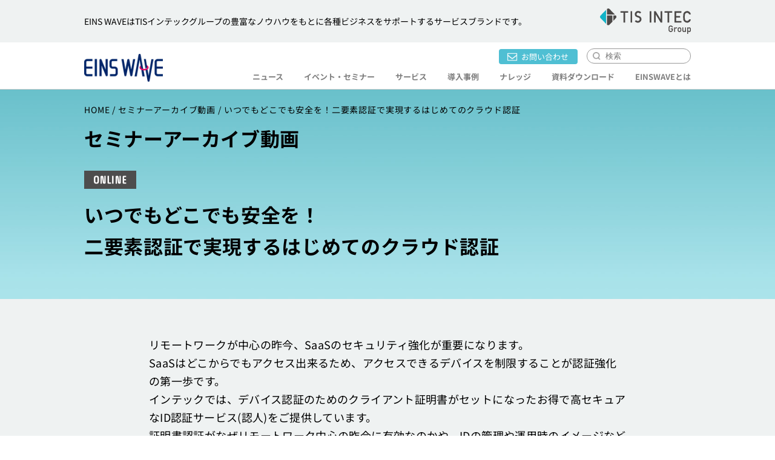

--- FILE ---
content_type: text/html; charset=UTF-8
request_url: https://www.einswave.jp/webinar/4862/
body_size: 7655
content:
<!DOCTYPE html>
<html>
<head>
<script id="__datasign_consent_manager__" src="https://cmp.datasign.co/v2/2cdbd46c66/cmp.js" async></script>
<!-- Google Tag Manager -->
<script>(function(w,d,s,l,i){w[l]=w[l]||[];w[l].push({'gtm.start':
new Date().getTime(),event:'gtm.js'});var f=d.getElementsByTagName(s)[0],
j=d.createElement(s),dl=l!='dataLayer'?'&l='+l:'';j.async=true;j.src=
'https://www.googletagmanager.com/gtm.js?id='+i+dl;f.parentNode.insertBefore(j,f);
})(window,document,'script','dataLayer','GTM-TWB8ZN5');</script>
<!-- End Google Tag Manager -->
<meta charset="utf-8">
<meta name="format-detection" content="telephone=no">
<meta http-equiv="X-UA-Compatible" content="IE=edge">
<meta name="viewport" content="width=device-width, initial-scale=1, shrink-to-fit=no, user-scalable=0" id="viewport">
<meta name="google-site-verification" content="sKcmlFc3NPFlFHmPYabS0NK_YT41HUlOvxejOukOmvs" />
<link rel="shortcut icon" href="https://www.einswave.jp/cms/wp-content/themes/einswave/img/common/favicon.ico">
<meta name='robots' content='index, follow, max-image-preview:large, max-snippet:-1, max-video-preview:-1' />
<script>var ajaxurl = "https://www.einswave.jp/cms/wp-admin/admin-ajax.php";</script>

	<!-- This site is optimized with the Yoast SEO plugin v21.8.1 - https://yoast.com/wordpress/plugins/seo/ -->
	<title>いつでもどこでも安全を！二要素認証で実現するはじめてのクラウド認証｜EINS WAVE～TISインテックグループ</title>
	<link rel="canonical" href="https://www.einswave.jp/webinar/4862/" />
	<meta property="og:locale" content="ja_JP" />
	<meta property="og:type" content="article" />
	<meta property="og:title" content="いつでもどこでも安全を！二要素認証で実現するはじめてのクラウド認証｜EINS WAVE～TISインテックグループ" />
	<meta property="og:description" content="リモートワークが中心の昨今、SaaSのセキュリティ強化が重要になります。 SaaSはどこからでもアクセス出来るため、アクセスできるデバイスを制限することが認証強化の第一歩です。 インテックでは、デバイス認証のためのクライアント証明書がセットになったお得で高セキュアなID [&hellip;]" />
	<meta property="og:url" content="https://www.einswave.jp/webinar/4862/" />
	<meta property="og:site_name" content="EINS WAVE～TISインテックグループ" />
	<meta property="article:modified_time" content="2025-03-27T09:13:36+00:00" />
	<meta name="twitter:card" content="summary_large_image" />
	<meta name="twitter:label1" content="推定読み取り時間" />
	<meta name="twitter:data1" content="2分" />
	<script type="application/ld+json" class="yoast-schema-graph">{"@context":"https://schema.org","@graph":[{"@type":"WebPage","@id":"https://www.einswave.jp/webinar/4862/","url":"https://www.einswave.jp/webinar/4862/","name":"いつでもどこでも安全を！二要素認証で実現するはじめてのクラウド認証 | EINS WAVE～TISインテックグループ","isPartOf":{"@id":"https://www.einswave.jp/#website"},"datePublished":"2022-06-07T15:00:18+00:00","dateModified":"2025-03-27T09:13:36+00:00","breadcrumb":{"@id":"https://www.einswave.jp/webinar/4862/#breadcrumb"},"inLanguage":"ja","potentialAction":[{"@type":"ReadAction","target":["https://www.einswave.jp/webinar/4862/"]}]},{"@type":"BreadcrumbList","@id":"https://www.einswave.jp/webinar/4862/#breadcrumb","itemListElement":[{"@type":"ListItem","position":1,"name":"ホーム","item":"https://www.einswave.jp/"},{"@type":"ListItem","position":2,"name":"いつでもどこでも安全を！二要素認証で実現するはじめてのクラウド認証"}]},{"@type":"WebSite","@id":"https://www.einswave.jp/#website","url":"https://www.einswave.jp/","name":"EINS WAVE～TISインテックグループ","description":"","potentialAction":[{"@type":"SearchAction","target":{"@type":"EntryPoint","urlTemplate":"https://www.einswave.jp/?s={search_term_string}"},"query-input":"required name=search_term_string"}],"inLanguage":"ja"}]}</script>
	<!-- / Yoast SEO plugin. -->


<link rel='stylesheet' id='protect-link-css-css' href='https://www.einswave.jp/cms/wp-content/plugins/wp-copy-protect-with-color-design/css/protect_style.css?ver=6.4.7' type='text/css' media='all' />
<link rel='stylesheet' id='lity-css' href='https://www.einswave.jp/cms/wp-content/themes/einswave/css/lity.css?ver=4.92' type='text/css' media='all' />
<link rel='stylesheet' id='common-style-css' href='https://www.einswave.jp/cms/wp-content/themes/einswave/css/style.css?ver=4.92' type='text/css' media='all' />
<link rel='stylesheet' id='add-style-css' href='https://www.einswave.jp/cms/wp-content/themes/einswave/style.css?ver=4.92' type='text/css' media='all' />
<script type="text/javascript" src="https://www.einswave.jp/cms/wp-content/themes/einswave/js/jquery.js?ver=2.1" id="jquery-js"></script>
<script type="text/javascript" src="https://www.einswave.jp/cms/wp-content/themes/einswave/js/lity.js?ver=4.92" id="lity-js"></script>
<script type="text/javascript" src="https://www.einswave.jp/cms/wp-content/themes/einswave/js/common.js?ver=4.92" id="common-js-js"></script>
		
		<script type="text/javascript">
			jQuery(function($){
				$('.protect_contents-overlay').css('background-color', '#000000');
			});
		</script>

		
		</head>
<body class="news_detail" ontouchend="">
<!-- Google Tag Manager (noscript) -->
<noscript><iframe src="https://www.googletagmanager.com/ns.html?id=GTM-TWB8ZN5"
height="0" width="0" style="display:none;visibility:hidden"></iframe></noscript>
<!-- End Google Tag Manager (noscript) -->

<header id="header">
	<div class="head pc">
		<div class="in">
			<p>EINS WAVEはTISインテックグループの豊富なノウハウをもとに各種ビジネスをサポートするサービスブランドです。</p>
			<div class="tis_logo"><img src="https://www.einswave.jp/cms/wp-content/themes/einswave/img/common/logo_tis_intec.svg" alt="TIS INTEC Group"></div>
		</div>
	</div>
	<div class="inner cf">
		<h1 class="logo"><a href="https://www.einswave.jp/"><img src="https://www.einswave.jp/cms/wp-content/themes/einswave/img/common/logo.png" alt="EINS WAVE of Everything アインスウェーブ"></a></h1>
				<div class="menu_toggle"><a href="javascript:void(0);"><span></span><span></span><span></span></a></div>
		<div class="h_cont">
			<div class="h_search cf">
				<div class="contact"><a href="https://www.einswave.jp/contact/">お問い合わせ</a></div>
				<div class="search-form"><form role="search" method="get" action="https://www.einswave.jp/"><button type="submit"></button><input type="text" placeholder="検索" value="" name="s" title="検索対象:"></form></div>
			</div>
			<ul class="gnav">
				<li class="mn_news"><a href="https://www.einswave.jp/news/">ニュース</a></li>
				<li class="mn_webinar"><a href="https://www.einswave.jp/event/"><span>イベント・</span><span>セミナー</span></a></li>
				<li class="mn_service">
					<a>サービス</a>
					<a href="javascript:void(0);" class="toggle"></a>
					<ul>
						<li>
							<a href="https://www.einswave.jp/service/datacenter/">データセンター</a>
							<a href="javascript:void(0);" class="toggle"></a>
							<ul>
								<li><a href="https://www.einswave.jp/service/datacenter/tokyo/">東京第1DC<span>（EINS/VDC 東京DC）</span></a></li>
								<li><a href="https://www.einswave.jp/service/datacenter/tokyo-2/">東京第2DC<span>（EINS/VDC 東京第2DC）</span></a></li>
								<li><a href="https://www.einswave.jp/service/datacenter/tokyo-4/">東京第4DC<span>（GDC御殿山）</span></a></li>
								<li><a href="https://www.einswave.jp/service/datacenter/osaka/">大阪第1DC<span>（EINS/VDC 大阪第2DC）</span></a></li>
								<li><a href="https://www.einswave.jp/service/datacenter/osaka-2/">大阪第2DC<span>（心斎橋gDC）</span></a></li>
								<li><a href="https://www.einswave.jp/service/datacenter/osaka-3/">大阪第3DC<span>（心斎橋gDC-EX）</span></a></li>
								<li><a href="https://www.einswave.jp/service/datacenter/osaka-4/">大阪第4DC<span>（GDC大阪）</span></a></li>
								<li><a href="https://www.einswave.jp/service/datacenter/toyama/">富山DC<span>（EINS/VDC 富山DC）</span></a></li>
								<li><a href="https://www.einswave.jp/service/datacenter/manyou/">万葉DC<span>（EINS/VDC 万葉DC）</span></a></li>
							</ul>
						</li>
						<li>
							<a href="https://www.einswave.jp/service/network_service/">ネットワーク</a>
							<a href="javascript:void(0);" class="toggle"></a>
							<ul>
								<li><a href="https://www.einswave.jp/service/network_service/dcan/">統合型セキュアネットワークサービス</a></li>
								<li><a href="https://www.einswave.jp/service/network_service/mns/">マネージドネットワークサービス</a></li>
								<li><a href="https://www.einswave.jp/service/network_service/iic/">インターネット接続サービス</a></li>
								<li><a href="https://www.einswave.jp/service/network_service/wdx/">マルチワイヤレスインテグレーションサービス</a></li>
							</ul>
						</li>
						<li>
							<a href="https://www.einswave.jp/service/cloud/">クラウド (IaaS)</a>
							<a href="javascript:void(0);" class="toggle"></a>
							<ul>
								<li><a href="https://www.einswave.jp/service/cloud/hps/">プライベート型クラウドサービス</a></li>
								<li><a href="https://www.einswave.jp/service/cloud/einssps-managed/">マネージド型クラウドサービス</a></li>
								<li><a href="https://www.einswave.jp/service/cloud/einssps-selfportal/">セルフサービス型クラウドサービス</a></li>
								<li><a href="https://www.einswave.jp/service/cloud/einsbrs/">クラウド型バックアップサービス</a></li>
							</ul>
						</li>
						<li>
							<a href="https://www.einswave.jp/service/daas/mng_virtual_desktop/">クラウド (DaaS)</a>
							<a href="javascript:void(0);" class="toggle"></a>
							<ul>
								<li><a href="https://www.einswave.jp/service/daas/mng_virtual_desktop/">マネージド型仮想デスクトップサービス</a></li>
							</ul>
						</li>
						<li>
							<a href="https://www.einswave.jp/service/id_management/">ID管理・認証</a>
							<a href="javascript:void(0);" class="toggle"></a>
							<ul>
								<li><a href="https://www.einswave.jp/service/id_management/yuito/">ID同期システム（結人）</a></li>
								<li><a href="https://www.einswave.jp/service/id_management/sokuto/">ID統合システム（束人）</a></li>
								<li><a href="https://www.einswave.jp/service/id_management/ninto/">ID認証サービス（認人）</a></li>
							</ul>
						</li>
						<li>
							<a href="https://www.einswave.jp/service/form_log/">帳票・ログ管理</a>
							<a href="javascript:void(0);" class="toggle"></a>
							<ul>
								<li><a href="https://www.einswave.jp/service/form_log/kaisoku_searcher_gx/">電子帳票システム（快速サーチャーGX）</a></li>
								<li><a href="https://www.einswave.jp/service/form_log/logrevi/">統合ログ管理ソフトウェア（LogRevi）</a></li>
							</ul>
						</li>
						<li>
							<a href="https://www.einswave.jp/service/edi/">EDI</a>
							<a href="javascript:void(0);" class="toggle"></a>
							<ul>
								<li><a href="https://www.einswave.jp/service/edi/edi_hub/">EDIプラットフォームサービス</a></li>
								<li><a href="https://www.einswave.jp/service/edi/tedios/">データ連携プラットフォームサービス（TEDIOS）</a></li>
							</ul>
						</li>
						<li>
							<a href="https://www.einswave.jp/service/pki/">電子証明書</a>
							<a href="javascript:void(0);" class="toggle"></a>
							<ul>
								<li><a href="https://www.einswave.jp/service/pki/publicweb/">パブリックWebサーバ証明書発行サービス<br>（EINS/PKI）</a></li>
								<li><a href="https://www.einswave.jp/service/pki/smartdevice/">端末認証用クライアント証明書発行サービス<br>（EINS/PKI for Smart Device）</a></li>
								<li><a href="https://www.einswave.jp/service/pki/edi/">インターネットEDI対応電子証明書発行サービス<br>（EINS/PKI for EDI）</a></li>
							</ul>
						</li>
						<li>
							<a href="https://www.einswave.jp/service/endpoint/">エンドポイントセキュリティ</a>
							<a href="javascript:void(0);" class="toggle"></a>
							<ul>
								<li><a href="https://www.einswave.jp/service/endpoint/internet_separation/">インターネット分離サービス</a></li>
								<li><a href="https://www.einswave.jp/service/endpoint/epsecurity/">クラウド型エンドポイントセキュリティ（EPSecurity）</a></li>
							</ul>
						</li>
						<li>
							<a href="https://www.einswave.jp/service/operation/">監視・運用</a>
							<a href="javascript:void(0);" class="toggle"></a>
							<ul>
								<li><a href="https://www.einswave.jp/service/operation/mss/">不正アクセス監視サービス（EINS/MSS）</a></li>
								<li><a href="https://www.einswave.jp/service/operation/mirmo/">マルチ環境リモート監視サービス（EINS/MCS MIRMO）</a></li>
								<li><a href="https://www.tss-j.co.jp/service/mscc/" target="_blank" rel="noopener noreferrer">MSCC</a></li>
							</ul>
						</li>
					</ul>
				</li>
				<li class="mn_case"><a href="https://www.einswave.jp/case/">導入事例</a></li>
				<li class="mn_knowledge"><a href="https://www.einswave.jp/knowledge/">ナレッジ</a></li>
				<li class="mn_about sp"><a href="https://www.einswave.jp/about/"><span>EINS </span><span>WAVEとは</span></a></li>
				<li class="mn_document"><a href="https://www.einswave.jp/document/"><span>資料</span><span>ダウンロード</span></a></li>
				<li class="mn_about pc"><a href="https://www.einswave.jp/about/"><span>EINS </span><span>WAVEとは</span></a></li>
			</ul>
		</div>
			</div>
		<div id="servise_menu" data-status="all">
		<div class="in">
			<div class="list_area">
				<dl data-category="datacenter">
					<dt><a href="https://www.einswave.jp/service/datacenter/" class="datacenter">データセンター</a></dt>
					<dd>
						<ul>
							<li><a href="https://www.einswave.jp/service/datacenter/tokyo/">東京第1DC<span>（EINS/VDC 東京DC）</span></a></li>
							<li><a href="https://www.einswave.jp/service/datacenter/tokyo-2/">東京第2DC<span>（EINS/VDC 東京第2DC）</span></a></li>
							<li><a href="https://www.einswave.jp/service/datacenter/tokyo-4/">東京第4DC<span>（GDC御殿山）</span></a></li>
						</ul>
						<ul>
							<li><a href="https://www.einswave.jp/service/datacenter/osaka/">大阪第1DC<span>（EINS/VDC 大阪第2DC）</span></a></li>
							<li><a href="https://www.einswave.jp/service/datacenter/osaka-2/">大阪第2DC<span>（心斎橋gDC）</span></a></li>
							<li><a href="https://www.einswave.jp/service/datacenter/osaka-3/">大阪第3DC<span>（心斎橋gDC-EX）</span></a></li>
							<li><a href="https://www.einswave.jp/service/datacenter/osaka-4/">大阪第4DC<span>（GDC大阪）</span></a></li>
						</ul>
						<ul>
							<li><a href="https://www.einswave.jp/service/datacenter/toyama/">富山DC<span>（EINS/VDC 富山DC）</span></a></li>
							<li><a href="https://www.einswave.jp/service/datacenter/manyou/">万葉DC<span>（EINS/VDC 万葉DC）</span></a></li>
						</ul>
					</dd>
				</dl>
				<dl data-category="network">
					<dt><a href="https://www.einswave.jp/service/network_service/" class="network">ネットワーク</a></dt>
					<dd>
						<ul>
							<li><a href="https://www.einswave.jp/service/network_service/dcan/">統合型セキュアネットワークサービス</a></li>
							<li><a href="https://www.einswave.jp/service/network_service/mns/">マネージドネットワークサービス</a></li>
							<li><a href="https://www.einswave.jp/service/network_service/iic/">インターネット接続サービス</a></li>
							<li><a href="https://www.einswave.jp/service/network_service/wdx/">マルチワイヤレスインテグレーションサービス</a></li>
						</ul>
					</dd>
				</dl>
				<dl data-category="cloud">
					<dt><a href="https://www.einswave.jp/service/cloud/" class="cloud">クラウド (IaaS)</a></dt>
					<dd>
						<ul>
							<li><a href="https://www.einswave.jp/service/cloud/hps/">プライベート型クラウドサービス</a></li>
							<li><a href="https://www.einswave.jp/service/cloud/einssps-managed/">マネージド型クラウドサービス</a></li>
							<li><a href="https://www.einswave.jp/service/cloud/einssps-selfportal/">セルフサービス型クラウドサービス</a></li>
							<li><a href="https://www.einswave.jp/service/cloud/einsbrs/">クラウド型バックアップサービス</a></li>
						</ul>
					</dd>
				</dl>
				<dl data-category="daas">
					<dt><a href="https://www.einswave.jp/service/daas/mng_virtual_desktop/" class="daas">クラウド (DaaS)</a></dt>
					<dd>
						<ul>
							<li><a href="https://www.einswave.jp/service/daas/mng_virtual_desktop/">マネージド型仮想デスクトップサービス</a></li>
						</ul>
					</dd>
				</dl>
				<dl data-category="id_management">
					<dt><a href="https://www.einswave.jp/service/id_management/" class="id_management">ID管理・認証</a></dt>
					<dd>
						<ul>
							<li><a href="https://www.einswave.jp/service/id_management/yuito/">ID同期システム（結人）</a></li>
							<li><a href="https://www.einswave.jp/service/id_management/sokuto/">ID統合システム（束人）</a></li>
							<li><a href="https://www.einswave.jp/service/id_management/ninto/">ID認証サービス（認人）</a></li>
						</ul>
					</dd>
				</dl>
				<dl data-category="form_log">
					<dt><a href="https://www.einswave.jp/service/form_log/" class="form_log">帳票・ログ管理</a></dt>
					<dd>
						<ul>
							<li><a href="https://www.einswave.jp/service/form_log/kaisoku_searcher_gx/">電子帳票システム（快速サーチャーGX）</a></li>
							<li><a href="https://www.einswave.jp/service/form_log/logrevi/">統合ログ管理ソフトウェア（LogRevi）</a></li>
						</ul>
					</dd>
				</dl>
				<dl data-category="edi">
					<dt><a href="https://www.einswave.jp/service/edi/" class="edi">EDI</a></dt>
					<dd>
						<ul>
							<li><a href="https://www.einswave.jp/service/edi/edi_hub/">EDIプラットフォームサービス</a></li>
							<li><a href="https://www.einswave.jp/service/edi/tedios/">データ連携プラットフォームサービス（TEDIOS）</a></li>
						</ul>
					</dd>
				</dl>
				<dl data-category="pki">
					<dt><a href="https://www.einswave.jp/service/pki/" class="pki">電子証明書</a></dt>
					<dd>
						<ul>
							<li><a href="https://www.einswave.jp/service/pki/publicweb/">パブリックWebサーバ証明書発行サービス<br>（EINS/PKI）</a></li>
							<li><a href="https://www.einswave.jp/service/pki/smartdevice/">端末認証用クライアント証明書発行サービス<br>（EINS/PKI for Smart Device）</a></li>
							<li><a href="https://www.einswave.jp/service/pki/edi/">インターネットEDI対応電子証明書発行サービス<br>（EINS/PKI for EDI）</a></li>
						</ul>
					</dd>
				</dl>
				<dl data-category="endpoint">
					<dt><a href="https://www.einswave.jp/service/endpoint/" class="endpoint">エンドポイント<br>セキュリティ</a></dt>
					<dd>
						<ul>
							<li><a href="https://www.einswave.jp/service/endpoint/internet_separation/">インターネット分離サービス</a></li>
							<li><a href="https://www.einswave.jp/service/endpoint/epsecurity/">クラウド型エンドポイントセキュリティ（EPSecurity）</a></li>
						</ul>
					</dd>
				</dl>
				<dl data-category="operation">
					<dt><a href="https://www.einswave.jp/service/operation/" class="operation">監視・運用</a></dt>
					<dd>
						<ul>
							<li><a href="https://www.einswave.jp/service/operation/mss/">不正アクセス監視サービス（EINS/MSS）</a></li>
							<li><a href="https://www.einswave.jp/service/operation/mirmo/">マルチ環境リモート監視サービス（EINS/MCS MIRMO）</a></li>
							<li><a href="https://www.tss-j.co.jp/service/mscc/" target="_blank" rel="noopener noreferrer">MSCC</a></li>
						</ul>
					</dd>
				</dl>
			</div>
			<div class="category_area">
				<ul>
					<li><a href="javascript:void(0);" data-category="datacenter" class="datacenter"><span class="box"><span>データ<br>センター</span></span></a></li>
					<li><a href="javascript:void(0);" data-category="network" class="network"><span class="box"><span>ネット<br>ワーク</span></span></a></li>
					<li><a href="javascript:void(0);" data-category="cloud" class="cloud"><span class="box"><span>クラウド<br>(IaaS)</span></span></a></li>
					<li><a href="javascript:void(0);" data-category="daas" class="daas"><span class="box"><span>クラウド<br>(DaaS)</span></span></a></li>
					<li><a href="javascript:void(0);" data-category="id_management" class="id_management"><span class="box"><span>ID管理・<br>認証</span></span></a></li>
					<li><a href="javascript:void(0);" data-category="form_log" class="form_log"><span class="box"><span>帳票・<br>ログ管理</span></span></a></li>
					<li><a href="javascript:void(0);" data-category="edi" class="edi"><span class="box"><span>EDI</span></span></a></li>
					<li><a href="javascript:void(0);" data-category="pki" class="pki"><span class="box"><span>電子<br>証明書</span></span></a></li>
					<li><a href="javascript:void(0);" data-category="endpoint" class="endpoint"><span class="box"><span>エンドポイント<br>セキュリティ</span></span></a></li>
					<li><a href="javascript:void(0);" data-category="operation" class="operation"><span class="box"><span>監視・<br>運用</span></span></a></li>
				</ul>
			</div>
			<div class="more"><a href="https://www.einswave.jp/service/">全サービス一覧ページを見る</a></div>
		</div>
	</div>
	</header>

<article>
<section class="top online">
	<div class="inline">
		<ul class="breadcrumbs"><li><a href="https://www.einswave.jp/">HOME</a></li><li><a href="https://www.einswave.jp/webinar/">セミナーアーカイブ動画</a></li><li>いつでもどこでも安全を！二要素認証で実現するはじめてのクラウド認証</li></ul>
		<h2>セミナーアーカイブ動画</h2>
		<div class="news-category"><span class="category-icon online">ONLINE</span></div>
		<h3 class="lead-title"><span class="p">いつでもどこでも安全を！<br />
二要素認証で実現するはじめてのクラウド認証</span></h3>
	</div>
</section>
<section class="contents">
	<div class="inline">
		<div class="sec-detail">
			<p>
リモートワークが中心の昨今、SaaSのセキュリティ強化が重要になります。<br />
 SaaSはどこからでもアクセス出来るため、アクセスできるデバイスを制限することが認証強化の第一歩です。<br />
 インテックでは、デバイス認証のためのクライアント証明書がセットになったお得で高セキュアなID認証サービス(認人)をご提供しています。<br />
 証明書認証がなぜリモートワーク中心の昨今に有効なのかや、IDの管理や運用時のイメージなども含めてご説明します。
</p>
<div class="webinar_movie">
<div class="movie"><iframe name="millvi_iframe_df2c914d08" src="https://d1ekkmgtajtxvf.cloudfront.net/public_iframe_html/[base64]%3D%3D/index.html" frameborder="0" allowfullscreen webkitallowfullscreen="webkitallowfullscreen" mozallowfullscreen="mozallowfullscreen" allow="fullscreen"></iframe></div>
<div class="title">いつでもどこでも安全を！二要素認証で実現するはじめてのクラウド認証</div>
</div>
<h3 class="hdg-newsl3-01"><strong>【セミナー概要】</strong></h3>
<table style="width: 100%;">
<tbody>
<tr>
<td>セミナー名</td>
<td>いつでもどこでも安全を！<br />二要素認証で実現するはじめてのクラウド認証</td>
</tr>
<tr>
<td>主催</td>
<td>株式会社インテック</td>
</tr>
<tr>
<td>対象</td>
<td>
<dl class="tbl">
<dt>・</dt>
<dd>
<p>クラウドサービスのセキュリティに不安を感じているお客様</p>
</dd>
</dl>
<dl class="tbl">
<dt>・</dt>
<dd>
<p>これからクラウドサービスの利用を拡大していく予定のお客様</p>
</dd>
</dl>
<dl class="tbl">
<dt>・</dt>
<dd>
<p>証明書認証を検討しているお客様</p>
</dd>
</dl>
</td>
</tr>
</tbody>
</table>
<p><span style="display:block;font-size:80%;">※本セミナー動画は2022年6月8日に開催したセミナーのアーカイブ動画です。<br />※動画の内容は開催当時の情報です。<br />※記載されている会社名、商品名等は、各社の登録商標または商標です。</span></p>
<div class="block-case">
<div class="pttl">
<h4>関連サービス</h4>
<div class="pbl id_management"><span class="ptit">ID管理・認証</span><a href="/service/id_management/ninto/" class="box">ID認証サービス（認人）</a></div>
<div class="pbl pki"><span class="ptit">電子証明書</span><a href="/service/pki/smartdevice/" class="box">端末認証用クライアント証明書発行サービス<br />（EINS/PKI for Smart Device）</a></div>
</div>
</div>
		</div>
	</div>
</section>
<section class="site-bottom">
	<div class="history">
				<div class="prev">
			<a href="https://www.einswave.jp/webinar/5229/">
				<div class="arw">前の動画</div>
				<div class="box">
					<div class="date">2021.02.09</div>
					<div class="category"><span class="category-icon online">ONLINE</span></div>
					<div class="desc">～金融機関・医療・自治体で続々と導入～ 新たな常識！会社の情報を守るマルウェア対策とは</div>
				</div>
			</a>
		</div>
						<div class="next">
			<a href="https://www.einswave.jp/webinar/4865/">
				<div class="arw">次の動画</div>
				<div class="box">
					<div class="date">2022.07.12</div>
					<div class="category"><span class="category-icon online">ONLINE</span></div>
					<div class="desc">金融機関でも採用されるAzure Virtual Desktop + Microsoft 365 ～セキュリティ対策を組み込んだ一歩先の快適なリモートワーク環境を構築！～</div>
				</div>
			</a>
		</div>
			</div>
</section>
</article>

<footer id="footer">
	<div class="inner">
				<div class="logo"><h1><a href="https://www.einswave.jp/"><img src="https://www.einswave.jp/cms/wp-content/themes/einswave/img/common/einswave_logo_ft.png" alt="EINS WAVE of Everything アインスウェーブ"></a></h1></div>
		<div class="contact_ft">
			<p class="txt">お問い合わせ、資料請求は<br>お気軽にご連絡ください。</p>
			<div class="contact_box">
				<div>
					<div class="mail">
						<p class="tit">専用フォームからのお問い合わせ</p>
						<a href="https://www.einswave.jp/contact/">お問い合わせ</a>
					</div>
					<div class="document">
						<p class="tit">EINS WAVEの各種資料請求</p>
						<a href="https://www.einswave.jp/document/">資料一覧</a>
					</div>
				</div>
							</div>
		</div>
		<ul class="f_menu">
			<li><a href="https://www.einswave.jp/news/">ニュース</a></li>
						<li><a href="https://www.einswave.jp/service/">サービス</a></li>
			<li><a href="https://www.einswave.jp/case/">導入事例</a></li>
			<li><a href="https://www.einswave.jp/knowledge/">ナレッジ</a></li>
			<li><a href="https://www.einswave.jp/document/"><span>資料</span><span>ダウンロード</span></a></li>
			<li><a href="https://www.einswave.jp/about/"><span>EINS </span><span>WAVEとは</span></a></li>
		</ul>
		<ul class="f_menu2">
			<li><a href="https://www.intec.co.jp/" target="_blank" rel="noopener noreferrer">運営会社</a></li>
			<li><a href="https://www.einswave.jp/terms_of_use/">当サイトのご利用にあたって</a></li>
			<li><a href="https://www.intec.co.jp/privacypolicy/" target="_blank" rel="noopener noreferrer">個人情報保護方針</a></li>
		</ul>
				<div class="logo_tis"><a href="https://www.tis.co.jp/group/"><img src="https://www.einswave.jp/cms/wp-content/themes/einswave/img/common/intec_logo.jpg" alt="INTEC TIS INTEC Group"></a><p>&copy; INTEC Inc.</p></div>
	</div>
</footer>

<div id="float_cont" class="is_hide">
	<div class="tit">CONTACT<span class="close"></span></div>
	<div class="inline">
		<h3><span>お問い合わせ</span>・<br><span>資料請求</span>はこちら</h3>
		<ul>
			<li><a href="https://www.einswave.jp/document/">資料ダウンロード</a></li>
			<li><a href="https://www.einswave.jp/contact/">お問い合わせ</a></li>
		</ul>
	</div>
</div>

<a href="#" class="pagetop"></a>

<div class="protect_contents-overlay"></div><div class="protect_alert"><span class="protect_alert_word" style="color:black;">テキストのコピーはできません。</span></div>
</body>
</html>


--- FILE ---
content_type: text/css
request_url: https://www.einswave.jp/cms/wp-content/themes/einswave/css/style.css?ver=4.92
body_size: 92136
content:
@charset "utf-8";

/* =Reset
-------------------------------------------------------------- */
html, body, div, span, object, iframe, h1, h2, h3, h4, h5, h6, p, blockquote, pre, abbr, address, cite, code, del, dfn, em, img, ins, kbd, q, samp, small, strong, sub, sup, var, b, i, dl, dt, dd, ol, ul, li, fieldset, form, label, legend, table, caption, tbody, tfoot, thead, tr, th, td, article, aside, canvas, details, figcaption, figure, footer, header, hgroup, menu, nav, section, summary, time, mark, audio, video {
	margin:0;
	padding:0;
	border:0;
	outline:0;
	font-size:100%;
	vertical-align:baseline;
	background:transparent;
}
article,aside,details,figcaption,figure,footer,header,hgroup,menu,nav,section { 
	display:block;
}
ul,li{list-style:none;}
table {
	border-collapse:collapse;
	border-spacing:0;
}
img {
	max-width: 100%;
	height: auto;
	vertical-align: top;
}

@font-face {
	font-family: 'Noto Sans JP';
	src: url('../font/NotoSansJP.woff2') format('woff2'),
		url('../font/NotoSansJP.woff') format('woff');
	font-weight: 100 900;
	font-style: normal;
	font-display: swap;
}

/* clearfix */
.cf:before, .cf:after {content:"";display:table;}
.cf:after {clear:both;}
.clr {clear: both;}

body {
	line-height:1;
	font-family: 'Noto Sans JP','Hiragino Kaku Gothic Pro','ヒラギノ角ゴ Pro W3','メイリオ',Meiryo,'ＭＳ Ｐゴシック',sans-serif;
}
a{
	text-decoration: none;
}
a:hover{
	text-decoration: underline;
}
@media only screen and (min-width: 751px){
	.sp {
		display: none !important;
	}
}
@media only screen and (max-width: 750px){
	.pc {
		display: none !important;
	}
	section.contents br.sm{
		display: none;
	}
}
.anchor {
	position: relative;
}
.anchor > span {
	position: absolute;
	left: 0;
}
@media only screen and (min-width: 751px) {
	.anchor > span {
		top: -78px;
	}
	body.not_fix .anchor > span {
		top: 0;
	}
}
@media only screen and (max-width: 750px) {
	.anchor > span {
		top: -70px;
	}
}
.grecaptcha-badge {
	z-index: 1;
}



/* =Common
-------------------------------------------------------------- */

/**** header ****/
@media only screen and (min-width: 751px) {
	body.contact_body {
		min-width: 1246px;
	}
}
#header {
	position: sticky;
	width: 100%;
	top: 0;
	background: #fff;
	border-bottom: 1px solid #ccc;
	z-index: 500;
	transition: top .3s;
}
body.not_fix #header {
	position: relative;
}
#header .head {
	width: 100%;
	height: 70px;
	padding: 10px 0;
	background: #eff2f2;
	box-sizing: border-box;
}
#header .in {
	display: flex;
	justify-content: space-between;
	align-items: center;
	gap: 0 40px;
	padding: 0 12px;
	height: 50px;
}
#header .in p {
	font-size: 14px;
	line-height: 1.25;
}
#header .in .tis_logo {
	flex: 0 0 150px;
}
#header .in,
#header .inner {
	max-width: 1026px;
	margin: 0 auto;
	box-sizing: border-box;
}
#header a {
	text-decoration: none;
}
#header .logo {
	float: left;
}
#header .menu_toggle {
	position: absolute;
	width: 40px;
	top: calc(50% - 15px);
	right: 12px;
}
#header .menu_toggle a {
	position: relative;
	display: block;
	height: 30px;
	transition: all .4s;
	box-sizing: border-box;
}
#header .menu_toggle a span {
	position: absolute;
	display: block;
	width: 100%;
	top: 14px;
	left: 0;
	height: 2px;
	background-color: #4d4d4d;
	border-radius: 2px;
	transition: top .4s, transform .4s, opacity .4s;
	box-sizing: border-box;
}
#header .menu_toggle a:not(.active) span:nth-of-type(1) {
	top: 0;
}
#header .menu_toggle a.active span:nth-of-type(1) {
	transform: rotate(-45deg);
}
#header .menu_toggle a.active span:nth-of-type(2) {
	opacity: 0;
}
#header .menu_toggle a:not(.active) span:nth-of-type(3) {
	top: 28px;
}
#header .menu_toggle a.active span:nth-of-type(3) {
	transform: rotate(45deg);
}
@media only screen and (min-width: 751px) {
	#header.scroll {
		top: -70px;
	}
	#header .inner {
		padding: 11px 12px 6px;
		transition: padding .2s;
	}
	#header .logo {
		width: 130px;
		padding-top: 8px;
		transition: padding .2s;
	}
	#header .menu_toggle {
		display: none;
	}
}
@media only screen and (max-width: 750px) {
	#header {
		min-height: 70px;
	}
	#header .inner {
		padding: 14px 12px 0;
	}
	#header .logo {
		width: 120px;
	}
}
#header .h_cont .h_search .search-form {
	position: relative;
	border: 1px #999 solid;
	overflow: hidden;
}
#header .h_cont .h_search .search-form button {
	position: absolute;
	padding: 0;
	top: 0;
	left: 0;
	background: url(../img/common/icon_search_gray.png) no-repeat center center / 13px;
	cursor: pointer;
	border: none;
	outline: none;
}
#header .h_cont .h_search .search-form input[type="text"] {
	width: 100%;
	font-size: 13px;
	background: transparent;
	border: none;
	outline: none;
	box-sizing: border-box;
}
@media only screen and (min-width: 751px) {
	#header .h_cont {
		float: right;
		width: calc(100% - 154px);
	}
	#header .h_cont .h_search {
		float: right;
	}
	#header .h_cont .h_search .contact {
		float: left;
	}
	#header .h_cont .h_search .contact a {
		display: block;
		padding: 6px 15px 5px 13px;
		font-size: 13px;
		line-height: 1;
		color: #fff;
		background: #4fbfd3;
		border-radius: 4px;
		transition: opacity .4s;
	}
	#header .h_cont .h_search .contact a::before {
		display: inline-block;
		content: '';
		width: 18px;
		height: 14px;
		margin-right: 6px;
		vertical-align: top;
		background: url(../img/common/icon_contact.png) no-repeat 0 0 / 100%;
	}
	#header .h_cont .h_search .contact a:hover {
		opacity: 0.8;
	}
	#header .h_cont .h_search .search-form {
		float: left;
		width: 170px;
		height: 23px;
		margin: -1px 0 -1px 15px;
		border-radius: 30px;
	}
	#header .h_cont .h_search .search-form button {
		width: 30px;
		height: 23px;
	}
	#header .h_cont .h_search .search-form input[type="text"] {
		height: 23px;
		padding: 0 0 0 30px;
		line-height: 23px;
	}
	#header .h_cont ul.gnav {
		float: right;
		display: flex;
		justify-content: space-between;
		width: 100%;
		max-width: 724px;
		margin-top: 6px;
		clear: both;
		transition: margin .2s;
	}
	#header .h_cont ul.gnav ul,
	#header .h_cont ul.gnav ul li,
	#header .h_cont ul.gnav a.toggle {
		display: none !important;
	}
	#header .h_cont ul.gnav > li {
		padding: 0 0.56em;
	}
	#header .h_cont ul.gnav > li:first-child {
		padding-left: 0;
	}
	#header .h_cont ul.gnav > li:last-child {
		padding-right: 0;
	}
	#header .h_cont ul.gnav > li a {
		display: block;
		padding: 8px 0 6px;
		text-align: center;
		font-size: 13px;
		font-weight: bold;
		line-height: 1;
		color: #7f7f7f;
		border-bottom: 2px transparent solid;
		transition: color .4s,  padding .2s;
	}
	#header .h_cont ul.gnav > li a > span {
		display: inline-block;
	}
	#header .h_cont ul.gnav > li a:hover {
		color: #002569;
	}
	body.news #header .h_cont ul.gnav > li.mn_news a,
	body.webinar #header .h_cont ul.gnav > li.mn_webinar a,
	body.service #header .h_cont ul.gnav > li.mn_service a,
	body.case #header .h_cont ul.gnav > li.mn_case a,
	body.knowledge #header .h_cont ul.gnav > li.mn_knowledge a,
	body.document #header .h_cont ul.gnav > li.mn_document a,
	body.contact.doc #header .h_cont ul.gnav > li.mn_document a,
	body.about #header .h_cont ul.gnav > li.mn_about a {
		color: #002569;
		border-color: #002569;
	}
}
@media only screen and (max-width: 750px) {
	#header .h_cont {
		display: flex;
		flex-direction: column;
		position: fixed;
		width: 100%;
		max-height: 0;
		top: 71px;
		left: 0;
		background: #fff;
		overflow: auto;
		box-sizing: border-box;
		transition-property: max-height;
		transition-duration: .6s;
	}
	#header .h_cont.show {
		max-height: calc(100vh - 71px);
		transition-duration: .8s;
		border-bottom: 1px solid #ccc;
	}
	#header .h_cont .h_search {
		order: 2;
	}
	#header .h_cont .h_search .search-form {
		height: 40px;
		margin: 18px 14px;
		border-radius: 40px;
	}
	#header .h_cont .h_search .search-form button {
		width: 39px;
		height: 40px;
	}
	#header .h_cont .h_search .search-form input[type="text"] {
		height: 40px;
		padding: 0 0 0 39px;
		line-height: 40px;
	}
	#header .h_cont ul.gnav {
		order: 1;
	}
	#header .h_cont ul.gnav li {
		position: relative;
	}
	#header .h_cont .h_search .contact,
	#header .h_cont ul.gnav > li,
	#header .h_cont ul.gnav > li li:not(:last-child) {
		border-bottom: 1px solid #ccc;
	}
	#header .h_cont ul.gnav li ul {
		display: none;
		padding-left: 34px;
		border-top: 1px solid #ccc;
	}
	#header .h_cont .h_search .contact a,
	#header .h_cont ul.gnav > li a {
		display: block;
		padding: 16px 52px 16px 16px;
		font-size: 14px;
		line-height: 22px;
		color: #7f7f7f;
		background: url(../img/common/ft_icon_right.png) no-repeat right 20px center / 1.5em;
	}
	#header .h_cont ul.gnav > li li a {
		padding-left: 0;
	}
	#header .h_cont ul.gnav a.toggle {
		position: absolute;
		width: 64px;
		height: 54px;
		padding: 0;
		top: 0;
		right: 0;
		background: #fff url(../img/common/ft_icon_down.png) no-repeat center center / 1.5em;
	}
	#header .h_cont ul.gnav a.toggle.active {
		background-image: url(../img/common/ft_icon_up.png);
	}
}
#servise_menu {
	position: absolute;
	width: 100%;
	background: #f8f8f8;
	transition: opacity .2s, visibility .2s;
	opacity: 0;
	visibility: hidden;
	overflow: hidden;
}
#servise_menu.show {
	opacity: 1;
	visibility: visible;
}
#servise_menu a {
	color: #555;
}
#servise_menu .in {
	position: relative;
	display: table;
	width: 100%;
	max-width: 1026px;
	margin: 0 auto;
	padding: 20px 12px;
	box-sizing: border-box;
}
#servise_menu[data-status="all"] .in {
	padding-bottom: 50px;
}
#servise_menu[data-status="all"] .list_area {
	display: none;
}
#servise_menu .list_area {
	position: relative;
	display: table-cell;
	width: 56%;
	vertical-align: middle;
	border-right: 1px #ddd solid;
	transition: height .2s;
}
#servise_menu .list_area dl:not(.active) {
	opacity: 0;
	visibility: hidden;
}
#servise_menu .list_area dl {
	position: absolute;
	display: table;
	width: calc(100% - 20px);
	top: 50%;
	left: 0;
	transform: translate(0, -50%);
	transition: opacity .2s, visibility .2s;
}
#servise_menu .list_area dl dt {
	display: table-cell;
	width: 130px;
	vertical-align: middle;
}
#servise_menu .list_area dl dd {
	display: table-cell;
	font-size: 14px;
	vertical-align: middle;
}
#servise_menu .list_area dl dd ul {
	padding-left: 20px;
	box-sizing: border-box;
}
#servise_menu .list_area dl dd ul:first-child:nth-last-child(2),
#servise_menu .list_area dl dd ul:first-child:nth-last-child(2) ~ ul {
	float: left;
	width: 50%;
}
#servise_menu .list_area dl dd ul:first-child:nth-last-child(3),
#servise_menu .list_area dl dd ul:first-child:nth-last-child(3) ~ ul {
	float: left;
	width: 33.3333%;
}
#servise_menu .list_area dl dd ul li:not(:last-child) {
	padding-bottom: 0.8em;
}
#servise_menu .list_area dl dd ul li a {
	line-height: 1.5;
}
#servise_menu .list_area dl dd ul li a span {
	display: none;
}
#servise_menu .list_area dl dd ul li a:hover {
	color: #4fbfd3;
	text-decoration: none;
}
#servise_menu .category_area {
	display: table-cell;
	vertical-align: top;
}
#servise_menu:not([data-status="all"]) .category_area {
	padding-left: 20px;
}
#servise_menu .category_area ul {
	display: flex;
	flex-wrap: wrap;
}
#servise_menu[data-status="all"] .category_area ul {
	justify-content: center;
}
#servise_menu[data-status="all"] .category_area ul li {
	flex-basis: 20%;
	max-width: 20%;
	border-right: 1px #ddd solid;
	box-sizing: border-box;
}
#servise_menu[data-status="all"] .category_area ul li:nth-child(5),
#servise_menu[data-status="all"] .category_area ul li:nth-child(10),
#servise_menu[data-status="all"] .category_area ul li:last-child {
	border-right: none;
}
#servise_menu[data-status="all"] .category_area ul li:nth-child(n + 6) {
	margin-top: 20px;
}
#servise_menu[data-status="all"] .category_area ul li:last-child:nth-child( n + 5 ) {
	margin-right: auto;
}
#servise_menu:not([data-status="all"]) .category_area ul li {
	flex-basis: 20%;
	max-width: 20%;
}
#servise_menu:not([data-status="all"]) .category_area ul li:first-child:nth-last-child(1),
#servise_menu:not([data-status="all"]) .category_area ul li:first-child:nth-last-child(1) ~ li,
#servise_menu:not([data-status="all"]) .category_area ul li:first-child:nth-last-child(2),
#servise_menu:not([data-status="all"]) .category_area ul li:first-child:nth-last-child(2) ~ li,
#servise_menu:not([data-status="all"]) .category_area ul li:first-child:nth-last-child(3),
#servise_menu:not([data-status="all"]) .category_area ul li:first-child:nth-last-child(3) ~ li {
	flex-basis: 33.3333%;
	max-width: 33.3333%;
}
#servise_menu:not([data-status="all"]) .category_area ul li:first-child:nth-last-child(4),
#servise_menu:not([data-status="all"]) .category_area ul li:first-child:nth-last-child(4) ~ li {
	flex-basis: 25%;
	max-width: 25%;
}
#servise_menu .list_area dl dt a,
#servise_menu .category_area ul li a {
	display: block;
	text-align: center;
	font-weight: bold;
	line-height: 1.1;
	color: #4fbfd3;
	word-break: break-all;
	transition: background-color .4s;
}
#servise_menu .list_area dl dt a {
	padding: 0 0 20px;
	font-size: 14px;
}
#servise_menu[data-status="all"] .category_area ul li a {
	position: relative;
	padding: 0 0 10px;
	font-size: 14px;
}
#servise_menu:not([data-status="all"]) .category_area ul li a {
	margin: 2px;
	padding: 0 0 3px;
	font-size: 11px;
}
#servise_menu .list_area dl dt a:hover,
#servise_menu .category_area ul li a:hover,
#servise_menu .category_area ul li a.active {
	background: #dff4f8;
}
#servise_menu[data-status="all"] .category_area ul li a:hover {
	background: #81d0de;
}
#servise_menu .list_area dl dt a::before,
#servise_menu .category_area ul li a::before {
	content: '';
	display: block;
	width: 7em;
	height: 7em;
	margin: 0 auto;
	background-repeat: no-repeat;
	background-position: center center;
	background-size: 100%;
}
#servise_menu:not([data-status="all"]) .category_area ul li a::before {
	width: 90%;
	height: auto;
	padding-top: 90%;
}
#servise_menu .list_area dl dt a.datacenter::before,
#servise_menu .category_area ul li a.datacenter::before {
	background-image: url(../img/service/icon_datacenter.svg);
}
#servise_menu .list_area dl dt a.network::before,
#servise_menu .category_area ul li a.network::before {
	background-image: url(../img/service/icon_network.svg);
}
#servise_menu .list_area dl dt a.cloud::before,
#servise_menu .category_area ul li a.cloud::before {
	background-image: url(../img/service/icon_cloud.svg);
}
#servise_menu .list_area dl dt a.daas::before,
#servise_menu .category_area ul li a.daas::before {
	background-image: url(../img/service/icon_daas.svg);
}
#servise_menu .list_area dl dt a.pki::before,
#servise_menu .category_area ul li a.pki::before {
	background-image: url(../img/service/icon_pki.svg);
}
#servise_menu .list_area dl dt a.endpoint::before,
#servise_menu .category_area ul li a.endpoint::before {
	background-image: url(../img/service/icon_endpoint.svg);
}
#servise_menu .list_area dl dt a.operation::before,
#servise_menu .category_area ul li a.operation::before {
	background-image: url(../img/service/icon_operation.svg);
}
#servise_menu .list_area dl dt a.edi::before,
#servise_menu .category_area ul li a.edi::before {
	background-image: url(../img/service/icon_edi.svg);
}
#servise_menu .list_area dl dt a.form_log::before,
#servise_menu .category_area ul li a.form_log::before {
	background-image: url(../img/service/icon_form_log.svg);
}
#servise_menu .list_area dl dt a.id_management::before,
#servise_menu .category_area ul li a.id_management::before {
	background-image: url(../img/service/icon_id_management.svg);
}
#servise_menu[data-status="all"] .category_area ul li a:hover::after {
	content: 'このサービスの\A一覧を見る';
	white-space: pre;
	position: absolute;
	width: 100%;
	height: 100%;
	top: 0;
	left: 0;
	display: flex;
	align-items: center;
	justify-content: center;
	line-height: 1.4;
	color: #fff;
}
#servise_menu[data-status="all"] .category_area ul li a .box br {
	display: none;
}
#servise_menu:not([data-status="all"]) .category_area ul li a .box {
	position: relative;
	display: block;
	min-height: 2.2em;
}
#servise_menu:not([data-status="all"]) .category_area ul li a .box span {
	position: absolute;
	display: block;
	width: 100%;
	top: 50%;
	transform: translate(0, -50%);
	-webkit-font-smoothing: antialiased;
}
#servise_menu:not([data-status="all"]) .more {
	display: none;
}
#servise_menu .more {
	position: absolute;
	bottom: 10px;
	width: 100%;
	right: 0;
	padding: 0 12px;
	font-size: 13px;
	text-align: right;
}
#servise_menu .more a {
	position: relative;
	display: inline-block;
	color: #7f7f7f;
	font-weight: bold;
	padding: 0.5em 0;
}
#servise_menu .more a:hover {
	color: #4fbfd3;
	color: #002569;
}
#servise_menu .more a::before {
	display: inline-block;
	content: '';
	width: 0.8em;
	height: 0.8em;
	margin-right: 0.2em;
	vertical-align: middle;
	background: url(../img/common/icon_btn_link_blue.png) no-repeat left center / auto 100%;
}
@media only screen and (max-width: 750px) {
	#servise_menu {
		display: none;
	}
}



/**** footer ****/
#footer {
	display: block;
	width: 100%;
	background: #eff2f2;
}
#footer .inner {
	max-width: 1026px;
	margin: 0 auto;
}
#footer .logo a {
	display: inline-block;
	vertical-align: top;
}
@media only screen and (min-width: 751px) {
	#footer .inner {
		padding: 26px 12px 30px;
	}
	#footer .logo {
		padding-bottom: 20px;
	}
	#footer .logo a img {
		width: 220px;
	}
}
@media only screen and (max-width: 750px) {
	#footer .inner {
		padding: 16px 16px 60px;
	}
	#footer .logo {
		padding-bottom: 16px;
	}
	#footer .logo a img {
		width: 140px;
	}
}
#footer .contact_ft {
	background: rgba(255,255,255,.7);
	border: 1px #ccc solid;
}
#footer .contact_ft p.txt{
	text-align: center;
	font-weight: bold;
	line-height: 1.6;
	letter-spacing: 0.03em;
	color: #627a7e;
}
#footer .contact_ft .contact_box > div {
	text-align: center;
}
#footer .contact_ft .document {
	padding-top: 40px;
}
#footer .contact_ft .contact_box > div p.tit{
	margin-bottom: 22px;
	font-size: 18px;
	font-weight: bold;
	line-height: 24px;
	letter-spacing: 0.1em;
	color: #000000;
}
#footer .contact_ft .mail a,
#footer .contact_ft .document a {
	display: block;
	width: 100%;
	max-width: 300px;
	height: 50px;
	margin: 0 auto;
	text-align: center;
	font-size: 14px;
	font-weight: bold;
	line-height: 50px;
	letter-spacing: 0.17em;
	color: #ffffff;
	background: #4fbfd3 url(../img/common/icon_right.png) no-repeat 96% center;
	background-size: 26px;
	border-radius: 25px;
}
#footer .contact_ft .mail a:hover,
#footer .contact_ft .document a:hover {
	text-decoration: none;
	opacity: 0.8;
	filter: alpha(opacity=80);
	-ms-filter: "alpha(opacity=80)";
}
#footer .contact_ft .tel .txt1{
	font-size: 18px;
	font-weight: bold;
	line-height: 24px;
	letter-spacing: 0.1em;
	color: #000;
}
#footer .contact_ft .tel .txt2{
	letter-spacing: 0.02em;
	color: #4fbfd3;
}
#footer .contact_ft .tel .txt3{
	font-size: 14px;
	letter-spacing: 0.02em;
	color: #222;
}
@media only screen and (min-width: 751px) {
	#footer .contact_ft {
		margin-bottom: 50px;
		padding: 40px 0;
	}
	#footer .contact_ft p.txt{
		margin: 0 0 34px;
		font-size: 22px;
	}
	#footer .contact_ft p.txt br{
		display: none;
	}
	#footer .contact_ft .contact_box {
		display: table;
		width: 100%;
		max-width: 860px;
		margin: 0 auto;
		table-layout: fixed;
	}
	#footer .contact_ft .contact_box > div {
		display: table-cell;
		width: 50%;
	}
	#footer .contact_ft .tel .txt1{
		margin-bottom: 48px;
	}
	#footer .contact_ft .tel .txt2{
		margin-bottom: 5px;
		font-size: 41px;
		line-height: 50px;
	}
	#footer .contact_ft .tel .txt3{
		line-height: 2;
	}
}
@media only screen and (max-width: 750px) {
	#footer .contact_ft {
		margin-bottom: 20px;
		padding: 28px 5%;
	}
	#footer .contact_ft p.txt{
		margin: 0 0 18px;
		font-size: 18px;
	}
	#footer .contact_ft .tel {
		padding-top: 40px;
	}
	#footer .contact_ft .tel .txt1{
		margin-bottom: 22px;
	}
	#footer .contact_ft .tel .txt2{
		margin-bottom: 22px;
		font-size: 34px;
		line-height: 34px;
	}
	#footer .contact_ft .tel .txt3{
		line-height: 1.5;
	}
}
#footer .f_menu2 {
	text-align: center;
	font-size: 0;
}
#footer .f_menu2 li {
	display: inline-block;
}
#footer .f_menu2 li a {
	display: block;
	padding: 0.5em 1em;
	font-size: 14px;
	line-height: 1;
	color: #505050;
}
@media only screen and (min-width: 751px) {
	#footer .f_menu {
		display: table;
		margin: 0 auto 50px;
	}
	#footer .f_menu li {
		display: table-cell;
	}
	#footer .f_menu li:not(:last-child) {
		border-right: 1px #ccc solid;
	}
	#footer .f_menu li a {
		display: block;
		padding: 0.8em 1em;
		text-align: center;
		font-size: 14px;
		font-weight: bold;
		line-height: 1;
		color: #202020;
	}
	#footer .f_menu2 {
		margin-bottom: 30px;
	}
}
@media only screen and (max-width: 750px) {
	#footer .f_menu {
		margin: 0 -16px 20px;
		border-top: 1px #9c9c9c solid;
	}
	#footer .f_menu li {
		border-bottom: 1px #9c9c9c solid;
	}
	#footer .f_menu li a {
		display: block;
		padding: 16px 40px 16px 16px;
		font-size: 14px;
		font-weight: normal;
		color: #202020;
		background: url(../img/common/ft_icon_right.png) no-repeat right 16px center / 1.5em;
		}
	#footer .f_menu2 {
		margin: 0 -16px 20px;
		text-align: left;
	}
	#footer .f_menu2 li a {
		padding: 0 16px 1.5em;
	}
}
#footer .logo_tis {
	width: 254px;
	margin: 0 auto;
	text-align: center;
}
#footer .logo_tis a {
	display: inline-block;
	vertical-align: top;
}
#footer .logo_tis a img {
	height: 74px;

}
#footer .logo_tis p {
	padding-top: 20px;
	font-size: 14px;
	color: #4d4d4d;
	letter-spacing: 0.02em;
}


/**** Pagetop ****/
.pagetop {
	position: fixed;
	right: 5%;
	display: block;
	width: 60px;
	height: 60px;
	background: url(../img/common/pagetop.png) no-repeat center center;
	background-size: 60px;
	z-index: 10;
}
.pagetop:hover{
	opacity: 0.8;
	filter: alpha(opacity=80);
	-ms-filter: "alpha(opacity=80)";
}


/**** float ****/
#float_cont {
	position: fixed;
	right: 0;
	bottom: 110px;
	background-color: #fff;
	border: 1px solid #808080;
	border-right: 0;
	border-radius: 4px 0 0 4px;
	overflow: hidden;
	z-index: 10;
	opacity: 1;
	visibility: visible;
}
#float_cont.is_fade {
	transition: opacity .4s, visibility .4s;
}
#float_cont.is_hide {
	opacity: 0;
	visibility: hidden;
/*	display: none !important;
*/}
#float_cont .tit {
	position: relative;
	text-align: center;
	font-size: 12px;
	font-weight: bold;
	line-height: 28px;
	letter-spacing: 0.3em;
	color: #fff;
	background: #4d4d4d;
}
#float_cont .tit .close{
	position: absolute;
	display: block;
	width: 16px;
	height: 16px;
	top: 6px;
	right: 6px;
	cursor: pointer;
}
#float_cont .tit .close::before,
#float_cont .tit .close::after{
	position: absolute;
	content: "";
	display: block;
	width: 100%;
	height: 2px;
	top: calc(14% - 1px);
	background: #fff;
}
#float_cont .tit .close::before{
	left: 14%;
	transform: rotate(45deg);
	transform-origin: 0% 50%;
}
#float_cont .tit .close::after{
	right: 14%;
	transform: rotate(-45deg);
	transform-origin: 100% 50%;
}
#float_cont .inline {
	padding: 10px 18px 20px;
}
#float_cont h3 {
	text-align: center;
	font-size: 14px;
	font-weight: bold;
	line-height: 1.5;
	letter-spacing: 0.1em;
	color: #627a7e;
}
#float_cont h3 span {
	color: #3e96d2;
	font-weight: bold;
}
#float_cont ul li {
	padding: 15px 0 0;
}
#float_cont ul li a {
	display: block;
	padding: 1.1em 2.2em 1.1em 1.2em;
	text-align: center;
	font-size: 14px;
	color: #fff;
	background: #4fbfd3 url(../img/common/icon_right.png) no-repeat right center;
	background-size: 26px;
	border-radius: 0.2em;
}
#float_cont ul li a:hover {
	text-decoration: none;
	opacity: 0.8;
	filter: alpha(opacity=80);
	-ms-filter: "alpha(opacity=80)";
}
@media only screen and (max-width: 750px) {
	#float_cont {
		display: none !important;
	}
}


/**** category check ****/
.checklist{
	background: #4d4d4d;
}
.checklist .inline{
	margin: 0 auto;
	display: table;
	width: 100%;
	max-width: 1226px;
	min-height: 42px;
}
.checklist .check_menu > li h4{
	font-size: 16px;
	font-weight: normal;
	letter-spacing: 0.1em;
	color: #fff;
	background-color: #4d4d4d;
	background-image: url(../img/common/icon_down.png);
	background-repeat: no-repeat;
	background-size: 1.5em;
	cursor: pointer;
}
.checklist .check_menu > li h4.active{
	background-image: url(../img/common/icon_up.png);
}
.checklist .check_menu > li.allcheck div{
	text-align: center;
	font-size: 16px;
	font-weight: normal;
	letter-spacing: 0.13em;
	background: #4d4d4d;
	cursor: pointer;
}
.tab_list + .checklist{
	background: #838383;
}
.tab_list + .checklist .check_menu > li h4{
	background-color: #838383;
}
.tab_list + .checklist .check_menu > li.allcheck div{
	background-color: #838383;
}
.checklist .check_menu > li.allcheck div p{
	line-height: 38px;
	color: #ffffff;
	border: 2px solid #ffffff;
	margin: 0 auto;
}
.checklist .check_menu > li .target {
	position: relative;
	display: none;
	z-index: 1;
}
/*.checklist .check_menu > li .active + .target {
	display: block;
}*/
.checklist .check_menu > li .target ul li{
	position: relative;
	padding: 0 16px;
	line-height: 30px;
}
.checklist .check_menu > li .target ul li p{
	position: relative;
	margin-bottom: 34px;
}
.checklist .check_menu > li .target ul li input[type="checkbox"] {
	display:none;
}
.checklist .check_menu > li .target ul li label {
	display: block;
	padding: 0px 0px 0px 40px;
	color:#ffffff;
	cursor:pointer;
}
.checklist .check_menu > li .target ul li label:after {
	position: absolute;
	content: "";
	width: 30px;
	height: 30px;
	top: 0;
	left: 0;
	background-size: 30px;
	background-image:  url(../img/common/icon_checkbox_off.png);
	background-repeat: no-repeat;
}
.checklist .check_menu > li .target ul li input[type="checkbox"]:checked + label {
	color:#ffffff;
}
.checklist .check_menu > li .target ul li input[type="checkbox"]:checked + label:after {
	background-image:url(../img/common/icon_checkbox_on.png);
}
@media only screen and (min-width: 751px) {
	.checklist .inline {
		padding: 24px 0 24px 0;
	}
	.checklist .check_menu {
		position: relative;
	}
	.checklist .check_menu > li h4{
		position: absolute;
		width: 33%;
		top: 0;
		text-align: center;
		line-height: 42px;
		background-position: 80% center;
		z-index: 10;
	}
	.checklist .check_menu > li.year h4{
		left: 0;
	}
	.checklist .check_menu > li.category h4{
		left: -webkit-calc(50% - 16.5%);
		left: calc(50% - 16.5%);
	}
	.checklist .check_menu > li.allcheck div{
		position: absolute;
		width: 33%;
		line-height: 42px;
		top: 0;
		right: 10px;
		z-index: 10;
	}
	.checklist .check_menu > li.allcheck div p {
		max-width: 230px;
	}
	.checklist .check_menu > li .target {
		padding: 103px 0 16px 0;
	}
	.checklist .check_menu > li .target ul{
		display: table;
		width: 100%;
		max-width: 1000px;
		margin: 0 auto;
		table-layout: fixed;
	}
	.checklist .check_menu > li .target ul li{
		display: table-cell;
	}
	.checklist .check_menu > li .target ul.kw{
		display: -ms-grid;
		display: grid;
		-ms-grid-columns: 1fr 1fr 1fr;
		grid-auto-flow: column;
		grid-template-columns: 1fr 1fr 1fr;
	}
	.checklist .check_menu > li .target ul.kw.document {
		grid-template-rows: 1fr 1fr 1fr;
	}
	.checklist .check_menu > li .target ul.kw.case {
		grid-template-rows: 1fr 1fr 1fr;
	}
	.checklist .check_menu > li .target ul.kw.knowledge{
		grid-template-rows: 1fr 1fr 1fr;
	}
	.checklist .check_menu > li .target ul.kw.webinar{
		grid-template-rows: 1fr 1fr;
	}
	body.document .checklist .check_menu > li .target ul.kw.service{
		grid-template-rows: 1fr 1fr 1fr;
	}
	body.case .checklist .check_menu > li .target ul.kw.service{
		grid-template-rows: 1fr 1fr;
	}
	body.knowledge .checklist .check_menu > li .target ul.kw.service{
		grid-template-rows: 1fr 1fr;
	}
	body.webinar .checklist .check_menu > li .target ul.kw.service{
		grid-template-rows: 1fr;
	}

	.checklist .check_menu > li .target ul.kw li{
		display: block;
		width: auto;
	}
}
@media only screen and (max-width: 750px) {
	.checklist .check_menu > li.year,
	.checklist .check_menu > li.category{
		border-bottom: 1px #9c9c9c solid;
	}
	.checklist .check_menu > li h4 {
		padding: 20px 16px;
		text-align: left;
		background-position: 96% center;
	}
	.checklist .check_menu > li.allcheck div {
		width: 85%;
		max-width: 350px;
		margin: 5% auto;
	}
	.checklist .check_menu > li .target {
		padding: 16px;
	}
}


/**** scroll_link ****/
.scroll_link {
	max-width: 996px;
	font-size: 18px;
	font-weight: bold;
	box-sizing: border-box;
}
.scroll_link li {
	float: left;
	margin: 0 1em 0 0;
}
.scroll_link li:last-child {
	margin: 0;
}
.scroll_link li a {
	display: inline-block;
	padding: 0.8em 1.6em 0.8em 3em;
	text-align: center;
	font-size: 14px;
	font-weight: bold;
	letter-spacing: 0.17em;
	color: #ffffff;
	background: #4fbfd3 url(../img/common/icon_down.png) no-repeat 1em center;
	background-size: 18px;
	border-radius: 2em;
}
.scroll_link li a:hover {
	text-decoration: none;
	opacity: 0.8;
	filter: alpha(opacity=80);
	-ms-filter: "alpha(opacity=80)";
}
@media only screen and (min-width: 751px) {
	.scroll_link {
		margin: 0 auto 60px;
		padding: 0 10px;
	}
}
@media only screen and (max-width: 750px) {
	.scroll_link {
		margin: 0 auto 40px;
	}
	.scroll_link li {
		margin-bottom: 1em;
	}
}


/**** block-case ****/
body.service section.contents .service_box .block-case,
body.news_detail section.contents .block-case {
	position: relative;
	background: #fff;
	border: 1px solid #d8d8d8;
}
body.service section.contents .service_box .block-case {
	width: auto;
	max-width: 794px;
	margin:40px auto 60px;
}
body.news_detail section.contents .block-case{
	margin-top: 120px;
}
.block-case h4,
.block-case h5{
	display: inline-block;
	height: 33px;
	padding: 0 1.2em;
	text-align: center;
	font-size: 14px;
	font-weight: bold;
	line-height: 33px;
	letter-spacing: 0.06em;
	color: #fff;
	background: #4d4d4d;
}
.block-case .pttl h4 {
	position: absolute;
	width: 124px;
	height: 33px;
	top: 0;
	left: 0;
	text-align: center;
	font-size: 14px;
	font-weight: bold;
	line-height: 33px;
	letter-spacing: 0.06em;
	color: #fff;
	background: #4d4d4d;
}
.block-case .pttl br.sm{
	display: none;
}
.block-case > div{
	min-height: 48px;
}
.block-case .pttl .pbl{
	display: table;
	margin-bottom: 12px;
}
.block-case .pttl .pbl .ptit{
	display: table-cell;
	vertical-align: middle;
}
.block-case .pttl .pbl .ptit{
	display: block;
	width: 48px;
	height: 48px;
	text-indent: 100%;
	white-space: nowrap;
	overflow: hidden;
	background-repeat: no-repeat;
	background-position: center center;
	background-size: 100%;
}
.block-case .pttl .pbl.datacenter .ptit{
	background-image: url(../img/service/icon_datacenter_circle_blue.svg);
}
.block-case .pttl .pbl.net .ptit{
	background-image: url(../img/service/icon_network_circle_blue.svg);
}
.block-case .pttl .pbl.cloud .ptit{
	background-image: url(../img/service/icon_cloud_circle_blue.svg);
}
.block-case .pttl .pbl.daas .ptit{
	background-image: url(../img/service/icon_daas_circle_blue.svg);
}
.block-case .pttl .pbl.pki .ptit{
	background-image: url(../img/service/icon_pki_circle_blue.svg);
}
.block-case .pttl .pbl.endpoint .ptit{
	background-image: url(../img/service/icon_endpoint_circle_blue.svg);
}
.block-case .pttl .pbl.operation .ptit{
	background-image: url(../img/service/icon_operation_circle_blue.svg);
}
.block-case .pttl .pbl.edi .ptit{
	background-image: url(../img/service/icon_edi_circle_blue.svg);
}
.block-case .pttl .pbl.form_log .ptit{
	background-image: url(../img/service/icon_form_log_circle_blue.svg);
}
.block-case .pttl .pbl.id_management .ptit{
	background-image: url(../img/service/icon_id_management_circle_blue.svg);
}
.block-case .pttl .pbl.other .ptit{
	background-image: url(../img/service/icon_other_circle.svg);
}
.block-case .pttl .pbl.intec .ptit{
	background: url(../img/service/icon_intec.png)no-repeat center center/40px;
}
.block-case .pttl .pbl.multi_cloud .ptit,
.block-case .pttl .pbl.security .ptit,
.block-case .pttl .pbl.marketing .ptit{
	display: none;
}
.block-case .pttl .box{
	display: table-cell;
	padding-left: 24px;
	vertical-align: middle;
	font-size: 18px;
	font-weight: bold;
	line-height: 24px;
	letter-spacing: 0.03em;
	color: #000;
}
.block-case .pttl .pbl.multi_cloud .box,
.block-case .pttl .pbl.security .box,
.block-case .pttl .pbl.marketing .box{
	padding-left: 0;
}
.block-case a{
	color: #000000;
	font-weight: bold;
}
@media only screen and (min-width: 751px) {
	.block-case .pttl {
		padding: 53px 48px 26px 48px;
	}
}
@media only screen and (max-width: 750px) {
	.block-case .pttl {
		padding: 53px 24px 13px 24px;
	}
}


/**** category-icon ****/
.category-icon {
	display: block;
	width: 86px;
	height: 30px;
	background-repeat: no-repeat;
	background-position: center center;
	background-size: 100%;
	text-indent: 100%;
	white-space: nowrap;
	overflow: hidden;
}
.category-icon.event{
	background-image: url(../img/common/label_pc_event.png);
}
.category-icon.news{
	background-image: url(../img/common/label_pc_news.png);
}
.category-icon.press{
	background-image: url(../img/common/label_pc_press.png);
}
.category-icon.online{
	background-image: url(../img/common/label_pc_online.png);
}
.category-icon.case{
	background-image: url(../img/common/label_pc_case.png);
}
.category-icon.knowledge{
	background-image: url(../img/common/label_pc_knowledge.png);
}
.category-icon.page{
	background-image: url(../img/common/label_pc_page.png);
}
.category-icon.service{
	background-image: url(../img/common/label_pc_service.png);
}


/****** section.top ******/
section.top{
	background-repeat: no-repeat;
	background-position: center top;
	background-size: cover;
}
body.service.service_detail section.top {
	position: relative;
	background: none !important;
}
body.service.service_detail section.top::after {
	position: absolute;
	content: '';
	display: block;
	width: 100%;
	height: 100%;
	top: 0;
	background: #002569;
}
section.top .inline{
	position: relative;
	display: table;
	width: 100%;
	max-width: 1026px;
	margin: 0 auto;
	box-sizing: border-box;
}
body.service.service_detail section.top .inline {
	z-index: 1;
}
section.top .inline h2{
	font-weight: bold;
	color: #000000;
	letter-spacing: 0.02em;
}
body.service.service_detail section.top .inline h2 {
	color: #ffa60d;
	text-shadow: 0 0 4px #002569;
}
body.service.network.sase section.top .inline h2 {
	font-weight: normal;
}
body.text_w section.top .inline h2{
	color: #fff;
}
section.top .inline h2 span{
	display: block;
	color: #000;
	letter-spacing: 0.02em;
}
body.service.service_detail section.top .inline h2 span.old_name{
	color: #fff;
}
ul.breadcrumbs li{
	display: inline;
	padding: 0;
	line-height: 26px;
	font-size: 14px;
	color: #000000;
	letter-spacing: 0.06em;
}
body.service.service_detail section.top ul.breadcrumbs li,
body.text_w section.top ul.breadcrumbs li{
	color: #fff;
	text-shadow: 0 0 4px #002569;
}
ul.breadcrumbs li:after {
	content:" / ";
}
ul.breadcrumbs li:last-child:after {
	content: none;
}
ul.breadcrumbs li a{
	color: #000000;
}
body.service.service_detail section.top ul.breadcrumbs li a,
body.text_w section.top ul.breadcrumbs li a{
	color: #fff;
	text-shadow: 0 0 4px #002569;
}
section.top .inline p.cap{
	max-width: 750px;
	color: #000000;
	letter-spacing: 0.02em;
}
body.text_w section.top .inline p.cap{
	color: #fff;
}
body.service.service_detail section.top .inline p.cap {
	color: #fff;
	text-shadow: 0 0 4px #002569;
}
body.service.network.sase section.top .inline p.cap {
	font-weight: bold;
}
section.top .inline p.cap .small{
	font-size: 68%;
}
body.sase section.top .inline p.cap .small {
	color: #ffc305;
}
body.service section.top .inline p.cap{
	max-width: 920px;
}
section.top .inline .tel_box{
	position: absolute;
	text-align: center;
	padding: 20px 26px;
	bottom: 30px;
	right: 12px;
	background: rgba(255,255,255,0.5);
	border-radius: 8px;
	box-sizing: border-box;
}
section.top .inline .tel_box .txt1{
	font-size: 16px;
	font-weight: bold;
	color: #000000;
	letter-spacing: 0.1em;
	line-height: 24px;
	margin-bottom: 18px;
	text-align: center;
}
section.top .inline .tel_box .txt2{
	font-size: 26px;
	color: #222222;
	letter-spacing: 0.02em;
	line-height: 22px;
	margin-bottom: 20px;
}
section.top .inline .tel_box .txt3{
	display: inline-block;
	font-size: 12px;
	color: #222222;
	letter-spacing: 0.02em;
	line-height: 150%;
	vertical-align: top;
	text-align: left;
}
@media only screen and (min-width: 751px) {
	section.top{
		background-position: center top;
	}
	section.top .inline{
		min-height: 460px;
		padding: 56px 12px 12px;
	}
	body.service.service_detail section.top .inline{
		padding-top: 120px;
	}
	body.service.network.sase section.top .inline{
		padding-top: 80px;
	}
	body.document section.top .inline,
	body.case:not(.detail) section.top .inline,
	body.knowledge:not(.detail) section.top .inline,
	body.news section.top .inline,
	body.news_detail section.top .inline,
	body.terms_of_use section.top .inline,
	body.search section.top .inline{
		min-height: 192px;
		padding: 56px 12px 30px;
	}
	section.top .inline h2{
		font-size: 32px;
		line-height: 48px;
	}
	body.service.network.sase section.top .inline h2 {
		font-size: 18px;
		line-height: 40px;
	}
	section.top .inline h2 span {
		font-size: 24px;
		line-height: 38px;
		padding: 10px 0;
	}
	body.service.service_detail section.top .inline h2 span {
		padding: 0;
		font-size: 18px;
		line-height: 24px;
		letter-spacing: 0.1em;
	}
	section.top .inline ul.breadcrumbs{
		position: absolute;
		width: 100%;
		top: 20px;
		white-space: nowrap;
		overflow: hidden;
		text-overflow: ellipsis;
	}
	section.top .inline p.cap {
		margin: 15px 0 0 0;
		font-size: 26px;
		line-height: 40px;
	}
	body.service.service_detail section.top .inline p.cap {
		margin: 66px 0 0 0;
		font-size: 18px;
		line-height: 32px;
	}
	body.service.service_detail.kaisoku_searcher_gx section.top .inline p.cap,
	body.service.service_detail.logrevi section.top .inline p.cap {
		margin-right: 340px;
	}
	body.service.network.sase section.top .inline p.cap {
		font-size: 32px;
		line-height: 1.3;
	}
	body.service.network.sase section.top .inline p.cap .small {
		font-size: 22px;
	}
	body.about section.top{
		background-image: url(../img/about/top.jpg);
		background-position: center bottom;
	}
	body.service section.top{
		background-image: url(../img/service/top.jpg);
		background-position: center 82%;
	}
	body.service.datacenter section.top{
		background-image: url(../img/service/datacenter/top.jpg);
		background-position: center 70%;
	}
	body.service.network section.top{
		background-image: url(../img/service/network/top.jpg);
		background-position: center center;
	}
	body.service.cloud section.top{
		background-image: url(../img/service/cloud/top.jpg);
		background-position: center center;
	}
	body.service.daas section.top{
		background-image: url(../img/service/daas/top.jpg);
		background-position: center top;
	}
	body.service.id_management section.top{
		background-image: url(../img/service/id_management/top.jpg);
		background-position: center center;
	}
	body.service.form_log section.top{
		background-image: url(../img/service/form_log/top.jpg);
		background-position: center center;
	}
	body.service.edi section.top{
		background-image: url(../img/service/edi/top.jpg);
		background-position: center center;
	}
	body.service.pki section.top{
		background-image: url(../img/service/pki/top.jpg);
		background-position: center top;
	}
	body.service.endpoint section.top{
		background-image: url(../img/service/endpoint/top.jpg);
		background-position: center center;
	}
	body.service.operation section.top{
		background-image: url(../img/service/operation/top.jpg);
		background-position: center center;
	}

	body.service.service_detail section.top::after {
		clip-path: polygon(0 0, calc(50% + 200px) 0%, calc(50% + 100px) 100%, 0% 100%);
	}
	body.service.service_detail section.top::before {
		position: absolute;
		display: block;
		content: '';
		width: calc(50% - 100px);
		height: 100%;
		top: 0;
		right: 0;
		background-repeat: no-repeat;
		background-position: center center;
		background-size: cover;
	}
	body.service.service_detail.datacenter section.top::before{
		background-image: url(../img/service/datacenter/top_2.jpg);
	}
	body.service.service_detail.network section.top::before{
		background-image: url(../img/service/network/top.jpg);
	}
	body.service.service_detail.cloud section.top::before{
		background-image: url(../img/service/cloud/top.jpg);
		background-position: left center;
	}
	body.service.service_detail.daas section.top::before{
		background-image: url(../img/service/daas/top.jpg);
	}
	body.service.service_detail.id_management section.top::before{
		background-image: url(../img/service/id_management/top_2.jpg);
	}
	body.service.service_detail.form_log section.top::before{
		background-image: url(../img/service/form_log/top_2.jpg);
	}
	body.service.service_detail.edi section.top::before{
		background-image: url(../img/service/edi/top_2.jpg);
	}
	body.service.service_detail.pki section.top::before{
		background-image: url(../img/service/pki/top_2.jpg);
	}
	body.service.service_detail.endpoint section.top::before{
		background-image: url(../img/service/endpoint/top_2.jpg);
	}
	body.service.service_detail.operation section.top::before{
		background-image: url(../img/service/operation/top_2.jpg);
	}
	body.case section.top{
		background-image: url(../img/case/top.jpg);
		background-position: center 20%;
	}
	body.case section.top.detail{
		background-image: url(../img/case/top_detail.jpg);
		background-position: center top;
	}
	body.document section.top,
	body.contact.doc section.top{
		background-image: url(../img/document/top.jpg);
		background-position: center center;
	}
	body.knowledge section.top{
		background-image: url(../img/knowledge/top.jpg);
		background-position: center center;
	}
	body.knowledge section.top.detail{
		background-image: url(../img/knowledge/top_detail.jpg);
		background-position: center top;
	}
	body.contact section.top{
		background-image: url(../img/contact/top.jpg);
		background-position: center 40%;
	}
	body.news section.top{
		background-image: url(../img/news/top.jpg);
		background-position: center center;
	}
	body.news_detail section.top,
	body.terms_of_use section.top,
	body.search section.top{
		background-image: url(../img/news/top_detail_event.jpg);
		background-position: center top;
	}
	body.service.network.maps section.top,
	body.contact.maps section.top{
		background-image: url(../img/service/network/top_maps.jpg);
		background-position: center top;
	}
	body.webinar section.top{
		background-image: url(../img/webinar/top.jpg);
	}
	body.service.network.sase section.top{
		background-image: url(../img/service/network/top_sase.jpg);
	}
}
@media only screen and (max-width: 750px) {
	section.top {
		min-height: 382.5px;
		background-position: center bottom;
	}
	body.news_detail section.top,
	body.terms_of_use section.top,
	body.search section.top{
		min-height: 200.5px;
	}
	section.top .inline{
		padding:44px 5% 40px 5%;
	}
	section.top .inline h2 {
		font-size: 30px;
		line-height: 150%;
	}
	body.service.network.sase section.top .inline h2 {
		font-size: 18px;
	}
	section.top .inline h2 span {
		font-size: 20px;
		line-height: 150%;
	}
	section.top .inline ul.breadcrumbs {
		display: none;
	}
	section.top .inline p.cap {
		margin: 42px 0 0 0;
		font-size: 20px;
		line-height: 150%;
	}
	body.service.network.sase section.top .inline p.cap {
		margin-top: 24px;
		font-size: 25px;
	}
	body.service.network.sase section.top .inline p.cap .small {
		font-size: 18px;
	}
	section.top .inline .tel_box{
		display: none;
	}
	body.about section.top{
		background-image: url(../img/about/top_sp.jpg);
	}
	body.service section.top{
		background-image: url(../img/service/top_sp.jpg);
	}
	body.service.datacenter section.top{
		background-image: url(../img/service/datacenter/top_sp.jpg);
	}
	body.service.network section.top{
		background-image: url(../img/service/network/top_sp.jpg);
	}
	body.service.cloud section.top{
		background-image: url(../img/service/cloud/top_sp.jpg);
	}
	body.service.daas section.top{
		background-image: url(../img/service/daas/top_sp.jpg);
	}
	body.service.id_management section.top{
		background-image: url(../img/service/id_management/top_sp.jpg);
	}
	body.service.form_log section.top{
		background-image: url(../img/service/form_log/top_sp.jpg);
	}
	body.service.edi section.top{
		background-image: url(../img/service/edi/top_sp.jpg);
	}
	body.service.pki section.top{
		background-image: url(../img/service/pki/top_sp.jpg);
	}
	body.service.endpoint section.top{
		background-image: url(../img/service/endpoint/top_sp.jpg);
	}
	body.service.operation section.top{
		background-image: url(../img/service/operation/top_sp.jpg);
	}
	body.case section.top{
		background-image: url(../img/case/top_sp.jpg);
	}
	body.case section.top.detail{
		background-image: url(../img/case/top_detail_sp.jpg);
	}
	body.document section.top,
	body.contact.doc section.top{
		background-image: url(../img/document/top_sp.jpg);
	}
	body.knowledge section.top{
		background-image: url(../img/knowledge/top_sp.jpg);
	}
	body.knowledge section.top.detail{
		background-image: url(../img/knowledge/top_detail_sp.jpg);
	}
	body.contact section.top{
		background-image: url(../img/contact/top_sp.jpg);
	}
	body.news section.top{
		background-image: url(../img/news/top_sp.jpg);
	}
	body.news_detail section.top,
	body.terms_of_use section.top,
	body.search section.top{
		background-image: url(../img/news/top_detail_event_sp.jpg);
	}
	body.service.network.maps section.top,
	body.contact.maps section.top{
		background-image: url(../img/service/network/top_maps_sp.jpg);
	}
	body.webinar section.top{
		background-image: url(../img/webinar/top_sp.jpg);
	}
	body.service.network.sase section.top{
		background-image: url(../img/service/network/top_sase_sp.jpg);
	}
}
body.service section.top .img {
	margin: 70px 0 0 0;
}
@media only screen and (min-width: 751px) {
	body.about section.top .img {
		width: 300px;
		margin: 50px 0 0 0;
	}
	body.service section.top .img {
		width: 401px;
	}
}
@media only screen and (max-width: 750px) {
	body.about section.top .img {
		width: 45%;
		max-width: 401px;
		margin: 50px 0 0 0;
	}
	body.service section.top .img {
		width: 80%;
		max-width: 401px;
	}
}
section.site-bottom .download{
	width: 300px;
	margin:0 auto 60px;
}
body.service section.top .download.bg{
	padding: 20px 14px;
	background: rgba(255,255,255,0.5);
	border-radius: 8px;
}
section.top .download p,
section.site-bottom .download p {
	font-size: 14px;
	color: #000000;
	letter-spacing: 0.06em;
	padding: 0 10px 18px;
	line-height: 150%;
}
section.top .download a,
section.site-bottom .download a{
	display: block;
	height: 50px;
	width: 100%;
	max-width: 300px;
	margin: 0 auto;
	border-radius: 25px;
	font-size: 14px;
	font-weight: bold;
	color: #ffffff;
	text-align: center;
	letter-spacing: 0.17em;
	line-height: 50px;
	background:#4fbfd3 url(../img/common/icon_right.png) no-repeat 96% center;
	background-size: 26px;
	box-sizing: border-box;
}
body.service.datacenter section.top .download a.virtual_tour,
body.service.datacenter section.site-bottom .download a.virtual_tour{
	background-color: #8b7cba;
}
body.service.network section.top .download a.virtual_tour,
body.service.network section.site-bottom .download a.virtual_tour{
	background-color: #3e96d2;
}
body.service.cloud section.top .download a.virtual_tour,
body.service.cloud section.site-bottom .download a.virtual_tour{
	background-color: #14a79d;
}
section.top .download a.en,
section.site-bottom .download a.en{
	color: #4fbfd3;
	background-color: #fff;
	background-image: url(../img/common/icon_right_blue.png);
	border: 2px #4fbfd3 solid;
}
section.top .download a.pick,
section.site-bottom .download a.pick{
	background-color: #ea6185;
}
section.top .download a + a,
section.site-bottom .download a + a{
	margin-top: 10px;
}
section.top .download a:hover,
section.site-bottom .download a:hover{
	text-decoration: none;
	opacity: 0.8;
	filter: alpha(opacity=80);
	-ms-filter: "alpha(opacity=80)";
}
@media only screen and (min-width: 751px) {
	section.site-bottom .download:not(.document){
		display: none;
	}
	section.top .download{
		width: 356px;
	}
	body.service section.top .download{
		position: absolute;
		right: 12px;
		bottom: 40px;
	}
	body.service section.top .download.bg{
		right: 12px;
		bottom: 20px;
	}
}
@media only screen and (max-width: 750px) {
	section.top .download {
/*		display: none;
*/		max-width: 356px;
		margin: 30px 0 0 auto;
	}
	body.document section.site-bottom .download:not(.document){
		display: none;
	}
}
section.top .coverage_date{
	text-align: right;
	font-size: 12px;
	color: #000000;
	letter-spacing: 0.08em;
}
section.top .coverage_date span{
	font-size: 14px;
	font-weight: bold;
	color: #000000;
	letter-spacing: 0.08em;
}
@media only screen and (min-width: 751px) {
	body.knowledge section.top .coverage_date{
		margin-bottom: 20px;
	}
	body.case section.top .coverage_date{
		display: inline-block;
		padding: 0 0 0 20px;
		font-weight: bold;
		line-height: 38px;
	}
	body.case section.top .coverage_date span{
		font-size: 12px;
	}
}
@media only screen and (max-width: 750px) {
	section.top .coverage_date{
		margin: 30px 0;
		padding: 0;
	}
}
body.case section.top .case_prof{
	position: relative;
	min-height: 150px;
}
section.top .case_prof .company{
	margin-bottom: 20px;
}
section.top .case_prof .company h3{
	font-size: 36px;
	color: #000000;
	letter-spacing: 0.02em;
	line-height: 48px;
}
section.top .case_prof .company_logo .image-logo{
	background-size: 100% auto;
	background-position: center center;
}
section.top .case_prof .company_logo img{
	display: block;
	width: 100%;
}
section.top .case_prof .catch{
	margin-bottom: 20px;
}
section.top .case_prof .catch h4{
	font-size: 16px;
	color: #000000;
	letter-spacing: 0.02em;
	line-height: 24px;
}
section.top .case_prof .catch h4 .super02 {
	vertical-align: 0.75em;
	line-height: 0.6;
	font-size: 12px;
}
section.top .case_prof .card-category{
	margin-bottom: 20px;
}
section.top .case_prof .card-category span{
	float: left;
	display: block;
	height: 28px;
	border-radius: 15px;
	font-size: 14px;
	text-align: center;
	line-height: 28px;
	padding: 0 16px;
	margin-right: 8px;
	margin-bottom: 8px;
	color: #575757;
	border: 1px solid #575757;
}
@media only screen and (min-width: 751px) {
	section.top .case_prof{
		margin: 15px 0;
	}
	body.case section.top .case_prof{
		padding-left: 288px;
	}
	body.case section.top .case_prof.noimg{
		padding-left: 0;
	}
	body.case section.top .case_prof .company{
		margin-bottom: 4px;
	}
	section.top .case_prof .company h3{
		font-size: 24px;
		line-height: 38px;
	}
	body.case section.top .case_prof .company h3{
		display: inline-block;
	}
	section.top .case_prof .company_logo{
		position: absolute;
		width: 270px;
		top: 0;
		left: 0;
	}
	section.top .case_prof .catch h4{
		font-size: 14px;
		color: #000000;
		letter-spacing: 0.02em;
		line-height: 26px;
	}
	section.top .case_prof .card-category {
		margin-bottom: 0;
	}
}
@media only screen and (max-width: 750px) {
	section.top .case_prof{
		display: flex;
		flex-direction: column;
		margin: 0 0 30px;
	}
	section.top .case_prof .company{
		order: 1;
	}
	section.top .case_prof .company_logo{
		order: 2;
		max-width: 382px;
		margin: 0 auto 35px;
	}
	section.top .case_prof .catch{
		order: 4;
	}
	section.top .case_prof .card-category{
		order: 3;
	}
}
section.top .case_data .service {
	width: 100%;
	max-width: 730px;
}
section.top .case_data .service .block-case h5{
	margin-bottom: 16px;
	border-radius: 2px;
}
section.top .case_data .service .block-case > div {
	display: table;
	margin-bottom: 8px;
	padding: 0 0 0 66px;
	background-repeat: no-repeat;
	background-position: left center;
	background-size: 48px 48px;
}
section.top .case_data .service .block-case > .datacenter {
	background-image: url(../img/service/icon_datacenter_circle_blue.svg);
}
section.top .case_data .service .block-case > .net {
	background-image: url(../img/service/icon_network_circle_blue.svg);
}
section.top .case_data .service .block-case > .cloud {
	background-image: url(../img/service/icon_cloud_circle_blue.svg);
}
section.top .case_data .service .block-case > .daas {
	background-image: url(../img/service/icon_daas_circle_blue.svg);
}
section.top .case_data .service .block-case > .pki {
	background-image: url(../img/service/icon_pki_circle_blue.svg);
}
section.top .case_data .service .block-case > .endpoint {
	background-image: url(../img/service/icon_endpoint_circle_blue.svg);
}
section.top .case_data .service .block-case > .operation {
	background-image: url(../img/service/icon_operation_circle_blue.svg);
}
section.top .case_data .service .block-case > .edi {
	background-image: url(../img/service/icon_edi_circle_blue.svg);
}
section.top .case_data .service .block-case > .form_log {
	background-image: url(../img/service/icon_form_log_circle_blue.svg);
}
section.top .case_data .service .block-case > .id_management {
	background-image: url(../img/service/icon_id_management_circle_blue.svg);
}
section.top .case_data .service .block-case > div p {
	display: table-cell;
	vertical-align: middle;
}
section.top .case_data .service .block-case > div a {
	display: block;
	font-size: 14px;
	line-height: 21px;
	letter-spacing: 0.06em;
}
@media only screen and (min-width: 751px) {
	section.top .case_data{
		width: auto;
		display: flex;
		justify-content: space-between;
		align-items: flex-end;
	}
	section.top .case_data .service .block-case h5{
		height: 24px;
		line-height: 24px;
	}
	section.top .case_data .download{
		padding: 12px 14px;
		background: rgba(255,255,255,0.5);
		border-radius: 8px;
	}
	section.top .case_data .download p{
		padding-bottom: 10px;
		font-size: 12px;
	}
}
@media only screen and (max-width: 750px) {
	section.top .case_data{
		margin: 0 0 60px;
	}
	section.top .case_data .download{
		display: block;
		max-width: none;
	}
	section.top .case_data .download p{
		padding-left: 0;
		padding-right: 0;
	}
	section.top .case_data .download a{
		margin: 0 auto;
	}
}
section.top .news-category{
	margin:30px 0 16px;
}
section.top .lead-title{
	margin:0 0 1em;
	font-size: 32px;
	letter-spacing: 0.02em;
	line-height: 52px;
	color: #000000;
}


/****** site-bottom ******/
section.site-bottom {
	position: relative;
	background: #ffff;
	z-index: 0;
}
section.site-bottom::after{
	position: absolute;
	content: '';
	width: 100%;
	height: 100%;
	left: 0;
	top: 0;
	background: #fff;
	transform: skewY(-2deg);
	transform-origin: bottom left;
	z-index: -1;
}
section.site-bottom p.note{
	max-width: 588px;
	margin: 0 auto;
	padding-bottom: 60px;
	text-align: center;
	font-size: 12px;
	line-height: 150%;
	color: #222;
}
@media only screen and (min-width: 751px) {
	section.site-bottom {
		padding: 60px;
	}
}
@media only screen and (max-width: 750px) {
	section.site-bottom {
		padding: 60px 5%;
	}
}
section.site-bottom .history{
	margin: 0 auto 80px;
}
section.site-bottom .history .prev,
section.site-bottom .history .next{
	position: relative;
	margin-top: 26px;
	border: 1px solid #575757;
}
section.site-bottom .history a{
	display: block;
	color: #4d4d4d;
}
section.site-bottom .history a:hover{
	text-decoration: none;
}
section.site-bottom .history .arw{
	position: absolute;
	top: -34px;
	margin-bottom: 8px;
	padding: 0 32px;
	font-size: 12px;
	line-height:26px;
	letter-spacing: 0.03em;
	color: #4d4d4d;
	background-repeat: no-repeat;
	background-size: 26px;
}
section.site-bottom .history .prev .arw{
	left: 0;
	background-image: url(../img/common/icon_chevron_prev.png);
	background-position: left center;
}
section.site-bottom .history .next .arw{
	right: 0;
	text-align: right;
	background-image: url(../img/common/icon_chevron_next.png);
	background-position: right center;
}
section.site-bottom .history .box{
	position: relative;
	padding: 18px;
}
section.site-bottom .history .box .date{
	margin-bottom: 8px;
	font-size: 14px;
	letter-spacing: 0.08em;
	color: #707070;
}
section.site-bottom .history .box .category{
	position: absolute;
	top: 0;
	right: 0;
}
section.site-bottom .history .box .desc{
	font-size: 12px;
	letter-spacing: 0.02em;
	line-height: 18px;
	color: #222222;
}
@media only screen and (min-width: 751px) {
	section.site-bottom .history{
		display: flex;
		width: 100%;
		max-width: 1226px;
		justify-content: space-between;
	}
	section.site-bottom .history .prev,
	section.site-bottom .history .next{
		width: 100%;
		max-width: 458px;
	}
}
@media only screen and (max-width: 750px) {
	section.site-bottom .history .prev{
		margin-bottom: 74px;
	}
	section.site-bottom .history .next{
		margin-bottom: 40px;
	}

}

/****** fv ******/
section.fv {
	position: relative;
	color: #000;
}
section.fv.full_bg {
	background-repeat: no-repeat;
	background-position: center;
	background-size: cover;
}
section.fv.full_bg.pki_pqc {
	color: #fff;
	background-color: #011826;
	background-image: url(../img/service/pki/top_pqc.jpg);
	background-size: auto 100%;
}
section.fv .inline{
	position: relative;
	max-width: 1026px;
	margin: 0 auto;
	box-sizing: border-box;
}
section.fv h2{
	font-weight: bold;
}
section.fv h2 span{
	display: block;
}
section.fv .download a{
	display: flex;
	justify-content: center;
	align-items: center;
	height: 50px;
	text-align: center;
	font-size: 15px;
	font-weight: bold;
	line-height: 50px;
	letter-spacing: 0.1em;
	color: #ffffff;
	background:#4fbfd3 url(../img/common/icon_right.png) no-repeat 96% center / 26px;
	border-radius: 25px;
	box-sizing: border-box;
}
section.fv .download a.virtual_tour,
section.fv .download a.pink{
	background-color: #d74c77;
}
section.fv .download a.en{
	color: #4fbfd3;
	background-color: #fff;
	background-image: url(../img/common/icon_right_blue.png);
	border: 2px #4fbfd3 solid;
}
section.fv .download a:hover{
	text-decoration: none;
	opacity: 0.8;
}
section.fv p.cap {
	margin: 15px 0 0 0;
	line-height: 1.44;
}
section.fv.pki_pqc p.cap {
	font-weight: bold;
	color: #ffc305;
}
section.fv p.desc {
	margin: 15px 0 0 0;
	line-height: 1.75;
}
section.fv .link_list .tit {
	margin-bottom: 1.2em;
	padding: 0 0 0.8em;
	font-weight: 500;
	color: #12b3c7;
	border-bottom: 1px #12b3c7 solid;
}
section.fv .link_list li {
	width: fit-content;
}
section.fv .link_list li + li {
	margin-top: 0.3em;
}
section.fv .link_list li a {
	display: block;
	padding: 0.3em 0 0.3em 1.2em;
	font-weight: 500;
	color: #111;
	background: url(../img/common/icon_btn_link_blue.png) no-repeat left center / auto 0.7em;
	transition: color .3s;
}
section.fv .link_list li a:hover {
	text-decoration: none;
	color: #60c6d7;
}
@media only screen and (max-width: 1025px) {
	section.fv p.cap br.tab {
		display: none;
	}
}
@media only screen and (min-width: 751px) {
	section.fv::before{
		position: absolute;
		display: block;
		content: '';
		width: calc(50% - 100px);
		height: 100%;
		top: 0;
		right: 0;
		background-repeat: no-repeat;
		background-position: center center;
		background-size: cover;
	}
	section.fv.datacenter::before{
		background-image: url(../img/service/datacenter/fv_datacenter.jpg);
	}
	section.fv.datacenter.tokyo::before{
		background-image: url(../img/service/datacenter/fv_dc_tokyo.jpg);
	}
	section.fv.datacenter.tokyo-2::before{
		background-image: url(../img/service/datacenter/fv_dc_tokyo-2.jpg);
	}
	section.fv.datacenter.tokyo-4::before{
		background-image: url(../img/service/datacenter/fv_dc_tokyo-4.jpg);
	}
	section.fv.datacenter.osaka::before{
		background-image: url(../img/service/datacenter/fv_dc_osaka.jpg);
	}
	section.fv.datacenter.osaka-2::before{
		background-image: url(../img/service/datacenter/fv_dc_osaka-2.jpg);
	}
	section.fv.datacenter.osaka-3::before{
		background-image: url(../img/service/datacenter/fv_dc_osaka-3.jpg);
		background-position: left top;
	}
	section.fv.datacenter.osaka-4::before{
		background-image: url(../img/service/datacenter/fv_dc_osaka-4.jpg);
	}
	section.fv.datacenter.toyama::before{
		background-image: url(../img/service/datacenter/fv_dc_toyama.jpg);
	}
	section.fv.datacenter.manyou::before{
		background-image: url(../img/service/datacenter/fv_dc_manyou.jpg);
	}
	section.fv.network::before{
		background-image: url(../img/service/network/fv_network.jpg);
	}
	section.fv.cloud::before{
		background-image: url(../img/service/cloud/fv_cloud.jpg);
	}
	section.fv.daas::before{
		background-image: url(../img/service/daas/fv_daas.jpg);
	}
	section.fv.id_management::before{
		background-image: url(../img/service/id_management/fv_id_management.jpg);
	}
	section.fv.form_log::before{
		background-image: url(../img/service/form_log/fv_form_log.jpg);
	}
	section.fv.edi::before{
		background-image: url(../img/service/edi/fv_edi.jpg);
	}
	section.fv.pki::before{
		background-image: url(../img/service/pki/fv_pki.jpg);
	}
	section.fv.endpoint::before{
		background-image: url(../img/service/endpoint/fv_endpoint.jpg);
	}
	section.fv.operation::before{
		background-image: url(../img/service/operation/fv_operation.jpg);
	}
	section.fv svg{
		position: absolute;
		width: 260px;
		height: 460px;
		top: 0;
		left: calc(50% + 96px);
	}
	section.fv svg path{
		fill: #fff;
	}
	section.fv .inline{
		min-height: 460px;
		padding: 90px 12px 12px;
	}
	section.fv.pki_pqc .inline{
		padding-top: 120px;
	}
	section.fv ul.breadcrumbs{
		position: absolute;
		top: 20px;
		white-space: nowrap;
		overflow: hidden;
		text-overflow: ellipsis;
	}
	section.fv h2{
		font-size: 33px;
		line-height: 48px;
	}
	section.fv h2 span{
		font-size: 18px;
		line-height: 24px;
	}
	section.fv p.cap {
		font-size: 26px;
	}
	section.fv:not(.full_bg) p.cap {
		width: calc(50% + 165px);
	}
	section.fv.pki_pqc p.cap {
		font-size: 22px;
	}
	section.fv p.desc {
		font-size: 16px;
	}
	section.fv:not(.full_bg) p.desc {
		width: calc(50% + 145px);
	}
	section.fv .download{
		position: absolute;
		width: 300px;
		right: 12px;
		bottom: 40px;
	}
	section.fv .download.left{
		left: 12px;
		right: auto;
	}
	section.fv .download.left.horizontal{
		width: auto;
		display: flex;
		flex-wrap: wrap;
		gap: 10px 14px;
	}
	section.fv .download.left.horizontal.col2 {
		width: calc(100% - 340px);
	}
	section.fv .download.left.horizontal a {
		width: 210px;
		max-width: calc(50% - 7px);
	}
	section.fv .download:not(.horizontal) a + a{
		margin-top: 10px;
	}
	section.fv .link_list {
		position: absolute;
		min-width: 290px;
		bottom: 40px;
		left: 12px;
		font-size: 15px;
	}
}
@media only screen and (max-width: 750px) {
	section.fv svg{
		display: none;
	}
	section.fv .inline{
		min-height: 382.5px;
		padding: 20px 5% 30px;
	}
	section.fv.pki_pqc .inline{
		padding-top: 80px;
	}
	section.fv ul.breadcrumbs{
		display: none;
	}
	section.fv h2{
		font-size: 30px;
		line-height: 1.5;
	}
	section.fv.pki_pqc h2{
		font-size: 25px;
	}
	section.fv h2 span{
		font-size: 20px;
	}
	section.fv p.cap {
		font-size: 18px;
	}
	section.fv.pki_pqc p.cap {
		font-size: 18px;
	}
	section.fv p.desc {
		font-size: 15px;
	}
	section.fv .download{
		max-width: 300px;
		margin: 0 auto;
	}
	section.fv .download:first-of-type{
		margin-top: 15px;
	}
	section.fv.pki_pqc .download:first-of-type{
		margin-top: 40px;
	}
	section.fv .download a{
		margin-top: 10px;
	}
	section.fv .link_list {
		margin: 30px 0 20px;
	}
}


/****** fixed-bottom ******/
.document-bottom-title{
	position: relative;
	background: #4fbfd3;
	background: #4d4d4d;
	z-index: 0;
}

.document-bottom-title .inline{
    width: 100%;
    max-width: 1226px;
    margin: 0 auto;
    word-break: break-word;
}
.document-bottom-title h3{
	font-weight: bold;
	letter-spacing: 0.03em;
	color: #fff;
}
.document-bottom-title p{
	font-weight: bold;
	letter-spacing: 0.31em;
	color: #fff;
}
.document-bottom {
	position: relative;
	background: #fff;
	z-index: 0;
}
.document-bottom::after{
	content: '';
	position: absolute;
	left: 0;
	top: 0;
	transform: skewY(-2deg);
	transform-origin: bottom left;
	z-index: -1;
	width: 100%;
	height: 100%;
	background: #fff;
}
.document-bottom .inline {
	width: 100%;
	max-width: 1026px;
	margin: 0 auto;
	text-align: center;
	word-break: break-word;
}
.document-bottom .inline p.txt {
	margin: 0 0 20px;
	font-size: 20px;
	font-weight: bold;
	line-height: 1.6;
	letter-spacing: 0.08em;
	color: #627a7e;
}
.document-bottom .inline p.txt span {
	padding: 0 0.06em;
	font-size: 140%;
	color: #4fbfd3;
}
.document-bottom .inline a {
	display: inline-block;
	width: 300px;
	max-width: 100%;
	margin: 0 0 20px;
	padding: 1.1em 1.2em;
	text-align: center;
	font-size: 20px;
	font-weight: bold;
	letter-spacing: 0.1em;
	color: #fff;
	background: #4fbfd3 url(../img/common/icon_right.png) no-repeat 96% center;
	background-size: 34px;
	border-radius: 0.2em;
	box-sizing: border-box;
}
.document-bottom .inline a:hover {
	text-decoration: none;
	opacity: 0.8;
	filter: alpha(opacity=80);
	-ms-filter: "alpha(opacity=80)";
}
.document-bottom .inline p.note {
	font-size: 14px;
	font-weight: bold;
	line-height: 1.8;
	color: #999;
}

@media only screen and (min-width: 751px) {
	.document-bottom-title {
		padding: 60px 0;
	}
	.document-bottom-title h3{
		margin: 0 10px 12px 10px;
		font-size: 28px;
		line-height: 28px;
	}
	.document-bottom-title p{
		margin: 0 10px;
		font-size: 16px;
		line-height: 16px;
	}
	.document-bottom {
		padding: 60px 0 90px 0;
	}
}
@media only screen and (max-width: 750px) {
	.document-bottom-title {
		padding: 25px 0 35px;
	}
	.document-bottom-title h3{
		margin: 0 5% 8px 5%;
		font-size: 20px;
		line-height: 150%;
	}
	.document-bottom-title p{
		margin: 0 5%;
		font-size: 12px;
		line-height: 12px;
	}
	.document-bottom {
		padding: 40px 5% 60px;
	}
}


/****** fixed-bottom ******/
section.fixed-bottom {
	position: fixed;
	width: 100%;
	bottom: 0;
	text-align: center;
	color: #fff;
	background: rgba(0, 0, 0, 0.6);
	box-sizing: border-box;
	z-index: 8;
	opacity: 0;
	visibility: hidden;
	transition: opacity .3s, visibility .3s;
}
section.fixed-bottom.is_active {
	display: block;
	opacity: 1;
	visibility: visible;
}
section.fixed-bottom .download {
	display: inline-block;
	margin: 0 auto;
}
section.fixed-bottom .download p {
	font-size: 13px;
	line-height: 1.5;
}
section.fixed-bottom .download p span {
	display: inline-block;
}
section.fixed-bottom .download .btn a {
	max-width: 300px;
	text-align: center;
	font-size: 14px;
	font-weight: bold;
	line-height: 1;
	letter-spacing: 0.17em;
	color: #fff;
	background-repeat: no-repeat;
	background-position: 96% center;
	border-radius: 4px;
	box-sizing: border-box;
}
section.fixed-bottom .download .btn a.submit {
	background-color: #4fbfd3;
	background-image: url(../img/common/icon_right.png);
	background-size: 26px;
}
section.fixed-bottom .download .btn a.check_disable {
	background-color: #8e8e8e;
}
section.fixed-bottom .download .btn a:hover {
	text-decoration: none;
	opacity: 0.8;
	filter: alpha(opacity=80);
	-ms-filter: "alpha(opacity=80)";
}
@media only screen and (min-width: 751px) {
	section.fixed-bottom {
		padding: 20px;
	}
	section.fixed-bottom .download .btn {
		max-width: 460px;
		margin: 0 auto;
	}
	section.fixed-bottom .download .btn a {
		display: block;
		margin: 20px auto 0;
		padding: 1.3em 2em;
	}
	section.fixed-bottom .download .btn a.submit {
		float: right;
		padding-right: 2.8em;
	}
	section.fixed-bottom .download .btn a.check_disable {
		float: left;
	}
}
@media only screen and (max-width: 750px) {
	section.fixed-bottom {
		padding: 20px 5%;
	}
	section.fixed-bottom .download .btn {
		max-width: 300px;
		margin: 0 auto;
	}
	section.fixed-bottom .download .btn a {
		display: inline-block;
		margin: 15px auto 0;
	}
	section.fixed-bottom .download .btn a.submit {
		padding: 1em 2.8em 1em 2em;
	}
	section.fixed-bottom .download .btn a.check_disable {
		text-decoration: underline;
		font-weight: normal;
		background: none;
	}
}


/****** contents ******/
section.contents{
	background: #eff2f2;
}
article > section:last-child {
	padding-bottom: 0;
}
section.contents .inline{
	max-width: 1226px;
	margin: 0 auto;
	word-break: break-word;
}
section.contents .inline .is-hide,
section.contents .inline .is-hides{
	display: none;
}
@media only screen and (min-width: 751px) {
	section.contents {
		padding: 60px 0 120px;
	}
	section.contents .inline{
		width: 100%;
	}
}
@media only screen and (max-width: 750px) {
	section.contents {
		padding: 60px 0;
	}
}


/****** prof_box ******/
section.contents .prof_box{
	position: relative;
}
section.contents .prof_box .prof_title{
	margin-bottom: 8px;
	font-size: 18px;
	letter-spacing: 0.03em;
	line-height: 24px;
	color: #6e6e6e;
}
section.contents .prof_box .company_logo .image-logo{
	background-position: center center;
	background-size: 100%;
}
section.contents .prof_box table{
	width: 100%;
	margin-bottom: 60px;
	border-top: 1px solid #9c9c9c;
}
section.contents .prof_box table td {
	width: auto;
	padding: 20px 20px 20px 0px;
	border-bottom: 1px solid #9c9c9c;
	font-size: 14px;
	color: #222222;
	letter-spacing: 0.02em;
	line-height: 22px;
	word-break: break-word;
	vertical-align: middle;
}
section.contents .prof_box table td:first-child {
	width: 8em;
	font-size: 12px;
	color: #6e6e6e;
	letter-spacing: 0.02em;
	line-height: 22px;
}
section.contents .prof_box table td strong{
	font: inherit;
}
section.contents .prof_box table td a{
	font-weight: 500;
	color: #2387f8;
}
section.contents .prof_box .download{
	position: relative;
	width: 100%;
	max-width: 590px;
	background: #ffffff;
	border: 1px solid #d2d2d2;
	box-sizing: border-box;
}
section.contents .prof_box .download img{
	position: absolute;
	width: 100px;
	border: 1px solid #979797
}
section.contents .prof_box .download p{
	font-size: 14px;
	letter-spacing: 0.06em;
	line-height: 150%;
	color: #000000;
}
section.contents .prof_box .download p.dl{
	margin: 0;
	text-align: right;
}
section.contents .prof_box .download p.dl a{
	display: block;
	padding: 0 28px 0 0;
	text-align: right;
	line-height: 26px;
	color: #2387f8;
	background: url(../img/common/icon_chevron_link.png) no-repeat right center;
	background-size: 26px;
}
section.contents .prof_box .download p.dl a:hover{
	text-decoration: none;
}
section.contents .prof_box .prof_img {
	max-width: 382px;
	width: 100%;
	margin: 0 auto;
}
section.contents .prof_box .prof_img img {
	width: 100%;
}
@media only screen and (min-width: 751px) {
	section.contents .prof_box{
		padding: 0 408px 0 100px;
		margin: 80px 0 60px;
	}
	body.knowledge section.contents .prof_box{
		margin: 0 0 80px;
	}
	section.contents .prof_box .company_logo{
		position: absolute;
		right: 0;
		top: 32px;
	}
	section.contents .prof_box .prof_img {
		position: absolute;
		right: 0;
		top: 258px;
	}
	section.contents .prof_box .download {
		padding: 30px 36px;
		min-height: 207px;
	}
	section.contents .prof_box .download img {
		left: 36px;
		top: 30px;
	}
	section.contents .prof_box .download p {
		min-height: 108px;
		padding: 7px 0 0 138px;

	}
	section.contents .prof_box .download p.dl {
		min-height: auto;
		padding: 0 0 0 138px;
	}
	section.contents .prof_box .download p.dl a {
		font-size: 18px;
		letter-spacing: 0.03em;
	}
}
@media only screen and (max-width: 750px) {
	section.contents .prof_box,
	body.knowledge section.contents .prof_box{
		margin: 60px 5% 40px 5%;
	}
	section.contents .prof_box .company_logo .image-logo{
		width: 100%;
		max-width: 382px;
		margin: 0 auto 45px auto;
	}
	section.contents .prof_box .company_logo .image-logo img{
		width: 100%;
	}
	section.contents .prof_box .download {
		padding: 15px 15px;
		min-height: 176px;
	}
	section.contents .prof_box .download img {
		left: 15px;
		top: 15px;
	}
	section.contents .prof_box .download p {
		min-height: 144px;
		margin-bottom: 10%;
		padding: 0 0 0 112px;
	}
	section.contents .prof_box .download p.dl {
		min-height: auto;
		padding: 0;
	}
	section.contents .prof_box .download p.dl a {
		font-size: 14px;
		letter-spacing: 0.02em;
	}
}


/****** list-case ******/
section.contents ul.list-case{
	width: 100%;
	max-width: 1224px;
	margin: 60px auto 0 auto;
}
section.contents ul.list-case > li{
	padding: 0 13px 25px 13px;
}
section.contents ul.list-case > li a{
	display: block;
	width: auto;
	max-width: 382px;
	height: 100%;
	margin: 0 auto ;
	border: 1px solid #d2d2d2;
	box-shadow: 0px 2px 6px 0px #b2b2b2;
	background: #ffffff;
	text-decoration: none;
	box-sizing: border-box;
}
section.contents ul.list-case.knowledge > li .image-logo-wrap{
	margin-bottom: 18px;
}
section.contents ul.list-case > li p.image-logo{
	background-repeat: no-repeat;
	background-position: center top;
	background-size: contain;
}
section.contents ul.list-case > li p.image-logo img{
	width: 100%;
	aspect-ratio: 191 / 106;
}
section.contents ul.list-case.knowledge > li p.image-logo img{
	aspect-ratio: 191 / 136;
}
section.contents ul.list-case.knowledge.webinar > li p.image-logo img{
	aspect-ratio: 380 / 213;
}
section.contents ul.list-case > li p.image-logo[data-logo_txt] {
	position: relative;
}
section.contents ul.list-case > li p.image-logo[data-logo_txt]::before {
	content: attr(data-logo_txt);
	position: absolute;
	top: 50%;
	left: 50%;
	transform: translate(-50%, -50%);
	white-space: nowrap;
	color: #bbb;
	font-size: 16px;
	font-weight: bold;
}
section.contents ul.list-case > li .card-body{
	position: relative;
	padding-bottom: 20px;
	height: 100%;
	box-sizing: border-box;
}
section.contents ul.list-case > li .service_icon{
	position: absolute;
	bottom: 24px;
	display: table;
	margin: 0 auto;
	width: 100%;
	text-align: center;
}
section.contents ul.list-case > li .service_icon li{
	padding: 0 12px;
	display: inline-block;
}
section.contents ul.list-case > li .service_icon li img{
	width: 48px;
	height: 48px;
}
section.contents ul.list-case > li a .bubble{
	padding: 0 42px 12px 42px;
}
section.contents ul.list-case > li a .bubble .card-title{
	font-size: 18px;
	color: #000000;
	letter-spacing: 0.03em;
	line-height: 24px;
	min-height: 48px;
}
section.contents ul.list-case.knowledge > li a .bubble .card-title{
	line-height: 24px;
	font-size: 14px;
	font-weight: bold;
	color: #000000;
	letter-spacing: 0.06em;
	min-height: 72px;
}
section.contents ul.list-case > li a .service-category,
section.contents ul.list-case > li a .card-category{
	padding: 0 42px 0px 42px;
}
section.contents ul.list-case > li a .service-category span,
section.contents ul.list-case > li a .card-category span{
	float: left;
	display: block;
	height: 28px;
	border-radius: 15px;
	font-size: 14px;
	text-align: center;
	line-height: 28px;
	padding: 0 16px;
	margin-right: 8px;
	margin-bottom: 8px;
}
section.contents ul.list-case > li a .service-category span{
	color: #fff;
	background: #4fbfd3;
	border: 1px solid #4fbfd3;
}
section.contents ul.list-case > li a .card-category span{
	color: #575757;
	border: 1px solid #575757;
}
section.contents ul.list-case > li a .card-desc{
	padding: 0 42px 24px 42px;
	font-size: 14px;
	color: #222222;
	letter-spacing: 0.02em;
	line-height: 22px;
	box-sizing: border-box;
}
section.contents ul.list-case > li a .card-date{
	padding: 0 42px 10px 42px;
	font-size: 14px;
	font-weight: bold;
	color: #707070;
	letter-spacing: 0.08em;
}
@media only screen and (min-width: 751px) {
	section.contents ul.list-case{
		display: -ms-grid;
		display: grid;
		-ms-grid-columns: 1fr 1fr 1fr;
		grid-template-columns: repeat(auto-fit, minmax(367px, 1fr));
		grid-gap: 0px;
	}
}


/****** read_more ******/
section.contents .read_more{
	padding: 35px 0 60px 0;
}
section.contents .read_more a{
	display: block;
	width: 260px;
	height: 60px;
	margin: 0 auto;
	background:  url(../img/common/read_more.png) no-repeat center center;
	background-size: 260px 60px;
}
section.contents .read_more.v2 a{
	background:  url(../img/common/read_more2.png) no-repeat center center;
	background-size: 260px 60px;
}
section.contents .read_more a:hover{
	opacity: 0.8;
	filter: alpha(opacity=80);
	-ms-filter: "alpha(opacity=80)";
}


/****** slide_tbl ******/
.slide_tbl {
	background: #fff;
}
.slide_tbl table {
	border-top: 1px #4fbfd3 solid;
	border-left: 1px #4fbfd3 solid;
	line-height: 1.5;
	background:
		linear-gradient(to left, hsla(0,0%,100%,0), white 15px) 0 0 / 50px 100%,
		linear-gradient(to right, hsla(0,0%,100%,0), white 15px) right / 50px 100%;
	background-repeat: no-repeat;
	background-attachment: local;
	table-layout: fixed;
	text-align: left;
	font-size: 14px;
}
.slide_tbl table.column_tbl {
	table-layout: auto;
}
.slide_tbl table th {
	width: 30%;
	border-right: 1px #fff solid;
	background: #4fbfd3 ;
	vertical-align: middle;
	font-weight: normal;
	color: #fff;
}
.slide_tbl table th:last-of-type {
	border-right: 1px #4fbfd3 solid;
}
.slide_tbl table .th1 {
	width: 16%;
}	
.slide_tbl table .th2 {
	width: 14%;
}	
.slide_tbl table .th3 {
	width: 28%;
	border-bottom: none;
}
.slide_tbl table .w70 {
	width: 70px;
	box-sizing: border-box;
}
.slide_tbl table.column_tbl tbody tr:not(:last-child) th.w70 {
	border-bottom: 1px solid #fff;
}
.slide_tbl table tr th.bdr {
	border-top: 1px #fff solid;
}
.slide_tbl table td {
	border-right: 1px #4fbfd3 solid;
	border-bottom: 1px #4fbfd3 solid;
	vertical-align: middle;
}
.slide_tbl .note {
	display: block;
	text-align: right;
	padding: 10px 0 0;
}
.slide_tbl .note_txt {
	padding: 10px 0 0;
	font-weight: bold;
	color: #f00;
}
@media only screen and (min-width: 751px) {
	.slide_tbl {
		margin: 0 0 50px;
	}
	.slide_tbl table {
		width: 100%;
	}
	.slide_tbl table th,
	.slide_tbl table td {
		padding: 10px;
	}
	.slide_tbl .note_txt {
		display: none;
	}
}
@media only screen and (max-width: 750px){
	.slide_tbl {
		margin: 0 0 0.5rem;
	}
	.slide_tbl .tbl_in {
		width: 99.9%;
	}
	.slide_tbl .table_wrap {
		width: 100%;
		margin: 0 0 0.2rem;
		overflow-x: scroll;
		-webkit-overflow-scrolling: touch;
		background:
			linear-gradient(to left, rgba(255, 255, 255, 0), rgba(0, 0, 0, 0.1)) 0 0/10px 100%,
			linear-gradient(to right, rgba(255, 255, 255, 0), rgba(0, 0, 0, 0.1)) right/10px 100%;
		background-repeat: no-repeat;
		background-attachment: scroll;
	}
	.slide_tbl table {
		min-width: 100%;
		width: 180%;
		margin: 0 auto;
	}
	.slide_tbl table th,
	.slide_tbl table td {
		padding: 0.5em;
	}
	.slide_tbl .note {
		text-align: left;
	}
	.slide_tbl .note_txt {
		display: block;
	}
}



/* =TOP 
-------------------------------------------------------------- */
section.contents.toppage {
	background: #fff;
	padding: 0;
}
section.contents.toppage .inline {
	max-width: 1226px;
	margin: 0 auto;
	box-sizing: border-box;
}
section.contents.toppage .inline h3.tit,
section.contents.service_top .top_case h3.tit{
	margin: 60px 0 42px 13px;
	font-size: 24px;
	color: #627a7e;
	letter-spacing: 0.02em;
	line-height: 1.4;
}
section.contents.toppage .inline p.lead{
	margin: 60px 0 42px 10px;
	font-size: 18px;
	font-weight: 400;
	line-height: 150%;
	color: #000;
	letter-spacing: 0.02em;
}
section.contents.toppage .inline h3.tit + p.lead{
	margin-top: -20px;
}
section.contents.toppage ul.list-case {
	margin-top: 0;
}
@media only screen and (min-width: 751px) and (max-width: 1100px) {
	section.contents.toppage ul.list-case {
		max-width: 966px;
	}

}
@media only screen and (min-width: 751px) {
	section.contents.toppage .sp_blank{
		display: none;
	}
	/*
	section.contents.toppage .inline {
		padding: 0 10px;
	}
	section.contents.toppage div.top_case .inline,
	section.contents.toppage div.top_knowledge .inline,
	section.contents.toppage div.top_service .inline,
	section.contents.toppage div.top_news .inline,
	section.contents.toppage div.top_event .inline{
		padding: 0;
	}
	*/
}
@media only screen and (max-width: 750px) {
	section.contents.toppage .sp_blank{
		display: block;
		width: 100%;
	}
	section.contents.toppage .inline, 
	section.contents.toppage div.top_case .inline, 
	section.contents.toppage div.top_knowledge .inline, 
	section.contents.toppage div.top_news .inline,
	section.contents.toppage div.top_event .inline {
		padding: 0 5%;
	}
	section.contents.toppage .inline h3.tit,
	section.contents.toppage div.top_case .inline h3.tit,
	section.contents.toppage div.top_knowledge .inline h3.tit,
	section.contents.toppage div.top_news .inline h3.tit,
	section.contents.toppage div.top_event .inline h3.tit{
		margin-left: 0;
	}
	section.contents.toppage .inline p.lead{
		margin-left: 0;
	}
}
.top_slider {
	position: relative;
	background-color: #eff2f2;
}
.top_slider .carousel_swiper_wrap {
	overflow: hidden;
	background-color: #fff;
}
.top_slider .carousel_swiper_wrap .swiper {
	overflow: initial;
	margin: 0 auto;
}
.top_slider .carousel_swiper_wrap .swiper .swiper-wrapper {
	background-color: #fff;
}
.top_slider .thumbnail_swiper_wrap {
	margin: 0 auto;
	padding: 10px 13px;
	background-color: #eff2f2;
}
.top_slider .swiper.thumbnail .swiper-slide {
	width: 25%;
	min-width: 70px;
	max-width: 102px;
	opacity: .4;
}
.top_slider .swiper.thumbnail .swiper-slide-thumb-active {
	opacity: 1;
}
.top_slider .swiper.thumbnail .swiper-slide img {
	display: block;
	width: 100%;
	height: 100%;
	object-fit: cover;
	background-color: #000;
}
.swiper-button-prev,
.swiper-button-next {
	margin-top: 0;
}
div.top_slider .slide {
	width: 100%;
	background-repeat: no-repeat;
	background-position: center center;
	background-size: cover
}
div.top_slider .slide1 {
	background-image: url(../img/top/slider_01.jpg);
}
div.top_slider .slide2 {
	background-image: url(../img/top/slider_02.jpg);
}
div.top_slider .slide3 {
	background-image: url(../img/top/slider_03.jpg);
}
div.top_slider .slide4 {
	background-image: url(../img/top/slider_04.jpg);
}
div.top_slider .slide5 {
	background-image: url(../img/top/slider_05.jpg);
}
div.top_slider .slide6 {
	background-image: url(../img/top/slider_06.jpg);
}
div.top_slider .slide7 {
	background-image: url(../img/top/slider_07.jpg);
}
div.top_slider .slide > .in {
	max-width: 992px;
	margin: 0 auto;
}
div.top_slider .slide p {
	color: #040404;
	letter-spacing: 0.02em;
}
div.top_slider .slide p strong {
	display: inline-block;
	padding-bottom: 0.4em;
	margin-bottom: 0.4em; 
	vertical-align: top;
	font-size: 130%;
	font-weight: bold;
	border-bottom: 2px #000 solid;
}
section.contents div.top_slider .read_more {
	padding: 0;
}
div.top_slider .slide2 > .in {
	position: relative;
}
div.top_slider .slide2:not(.active_seminar) .seminar{
	display: none;
}
div.top_slider .slide2 .seminar {
	position: absolute;
	text-align: right;
}
div.top_slider .slide2 .seminar .in {
	display: inline-block;
	padding: 20px 22px;
	text-align: left;
	background: rgba(255,255,255,0.5);
	border-radius: 4px;
}
div.top_slider .slide2 .seminar a.in:hover {
	text-decoration: none;
	background: rgba(255,255,255,0.4);
}
div.top_slider .slide2 .seminar .title {
	margin: 0 0 14px;
	font-size: 22px;
	font-weight: bold;
	color: #000;
}
div.top_slider .slide2 .seminar .title span {
	display: inline-block;
	margin: 0 0 0 -0.5em;
	font-size: 80%;
}
div.top_slider .slide2 .seminar .date {
	margin: 0 0 8px;
}
div.top_slider .slide2 .seminar .date .category-icon {
	float: left;
	width: 64px;
	height: 20px;
	background-size: auto 30px;
}
div.top_slider .slide2 .seminar .date .date_echo {
	float: left;
	display: block;
	padding: 0 0 0 0.5em;
	font-size: 12px;
	font-weight: bold;
	line-height: 20px;
	color: #000;
}
div.top_slider .slide2 .seminar .description {
	margin: 0 0 8px;
	font-size: 15px;
	line-height: 1.5;
	color: #4a4a4a;
}
div.top_slider .slide2 .seminar .more {
	text-align: right;
}
div.top_slider .slide2 .seminar .more .btn {
	display: inline-block;
	font-size: 12px;
	font-weight: bold;
	color: #000;
}
div.top_slider .slide2 .seminar a.in:hover .more .btn {
	text-decoration: underline;
}
div.top_slider .slide2 .seminar .more .btn::after {
	display: inline-block;
	content: '>>';
	margin: 0 0 0 5px; 
}
div.top_slider .slide_maps {
	background-image: url(../img/service/network/top_maps.jpg);
}
div.top_slider .slide_maps .img1 img,
div.top_slider .slide_maps .img2 img{
	display: block;
	margin: 0 auto;
}
div.top_slider .slide_maps .img1 img{
	width: 100%;
}
div.top_slider .slide_maps .img2 img{
	width: 87.46%;
}
div.top_slider .slide_maps p{
	min-height: 0 !important;
	color: #fff;
}
div.top_slider .slide_maps .more{
	text-align: center;
}
div.top_slider .slide_maps .more a{
	display: inline-block;
	text-align: center;
	line-height: 1;
	padding: 1.3em 2em;
	font-weight: bold;
	letter-spacing: 0.17em;
	color: #fff;
	background: #ea0001;
}
div.top_slider .slide_maps .more a:hover{
	text-decoration: none;
	opacity: 0.8;
}
@media only screen and (min-width: 751px) {
	.top_slider .carousel_swiper_wrap .swiper {
		width: 80%;
	}
	.top_slider .carousel_swiper_wrap .swiper {
		max-width: 1200px;
	}
	.top_slider .thumbnail_swiper_wrap {
		max-width: 1000px;
	}
	.top_slider .carousel_swiper_wrap {
		position: relative;
		padding: 0 0 20px;
	}
	.top_slider .thumbnail_swiper_wrap .swiper {
		height: 70px;
	}
	.swiper-button-prev,
	.swiper-button-next {
		top: 0;
		width: calc((100vw - 100%)/2);
		height: 100%;
		margin-top: 0;
	}
	.swiper-button-prev {
		left: calc(((100vw - 100%)/-2) - 20px);
	}
	.swiper-button-next {
		right: calc(((100vw - 100%)/-2) - 20px);
	}
	.swiper-button-prev::after,
	.swiper-button-next::after {
		content: none;
	}
	div.top_slider .slide {
		height: 460px;
	}
	.flickity-page-dots {
		bottom: 30px !important;
	}
	div.top_slider .slide > .in {
		padding: 0 54px;
		margin-top: 50px;
	}
	div.top_slider .slide p {
		min-height: 220px;
		font-size: 24px;
		line-height: 170%;
	}
	div.top_slider .slide p strong {
		min-width: 318px;
		margin-top: -12px;
	}
	section.contents div.top_slider .read_more {
		margin-top: 50px;
	}
	section.contents div.top_slider .read_more a {
		margin: 0 auto 0 0;
	}
	div.top_slider .slide2 .seminar {
		width: calc(50% - 24px);
		top: 10px;
		right: 12px;
	}
	div.top_slider .slide2 p {
		max-width: 50%;
		font-size: 28px;
	}
	div.top_slider .slide_maps .img1 {
		max-width: 683px;
		margin: 0 auto 40px;
	}
	div.top_slider .slide_maps .img2 {
		max-width: 786px;
		max-width: 683px;
		margin: 40px auto 25px;
	}
	div.top_slider .slide_maps p {
		margin: 25px auto ;
		font-size: 20px;
		text-align: center;
	}
	div.top_slider .slide_maps p span {
		display: inline-block;
	}
	div.top_slider .slide_maps .more a {
		font-size: 16px;
	}
}
@media only screen and (max-width: 750px) {
	.top_slider .thumbnail_swiper_wrap .swiper {
		height: 60px;
	}
	.swiper-button-prev {
		padding-right: 3px;
	}
	.swiper-button-next {
		padding-left: 3px;
	}
	.swiper-button-prev,
	.swiper-button-next {
		top: 50%;
		width: 44px;
		height: 44px;
		background: hsla(0, 0%, 100%, 0.75);
		border-radius: 50%;
		transform: translateY(-50%);
		box-sizing: border-box;
	}
	.swiper-button-prev::after,
	.swiper-button-next::after {
		color: #000;
		font-size: 26.4px;
	}
	div.top_slider .slide {
		height: 340px;
	}
	.flickity-page-dots {
		bottom: 15px !important;
	}
	div.top_slider .slide > .in {
		padding: 0 13%;
		margin-top: 38px;
	}
	div.top_slider .slide p {
		min-height: 6em;
		margin:  0 0;
		font-size: 18px;
		line-height: 150%;
	}
	div.top_slider .slide p strong {
		min-width: 50%;
		margin-top: -12px;
	}
	section.contents div.top_slider .read_more {
		margin-top: 35px;
	}
	section.contents .top_slider .slide5 .read_more,
	section.contents .top_slider .slide6 .read_more,
	section.contents .top_slider .slide7 .read_more {
		display: none;
	}
	div.top_slider .slide2 .seminar {
		display: none;
	}
	div.top_slider .slide_maps > .in {
		padding: 0;
	}
	div.top_slider .slide_maps .img1 {
		max-width: 500px;
		margin: 0 auto 30px;
		padding: 0 5%;
	}
	div.top_slider .slide_maps .img2{
		max-width: 500px;
		margin: 30px auto 20px;
		padding: 0 5%;
	}
	div.top_slider .slide_maps p{
		margin: 20px auto;
		padding: 0 13%;
		font-size: 14px;
		text-align: left;
	}
	div.top_slider .slide_maps .more a{
		font-size: 14px;
	}
}
div.top_about{
	background-color: #cde2e3;
	background-repeat: no-repeat;
	border-top: 6px solid #fff;
	border-bottom: 6px solid #fff;
}
div.top_about h2{
	font-weight: 400;
	color: #000000;
	letter-spacing: 0.02em;
	line-height: 48px;
	line-height: 120%;
	margin-bottom: 30px;
}
div.top_about h3{
	font-size: 24px;
	font-weight: 400;
	color: #131313;
	letter-spacing: 0.03em;
	line-height: 150%;
}
div.top_about p{
	font-size: 18px;
	font-weight: 400;
	color: #000000;
	letter-spacing: 0.02em;
	line-height: 150%;
}
div.top_about .read_more {
	padding: 76px 0 0px 0;
}
div.top_about .service_icon{
	margin: 16px auto;
	text-align: center;
}
div.top_about .service_icon li{
	padding: 6px 12px;
	display: inline-block;
}
div.top_about .service_icon li img{
	width: 48px;
	height: 48px;
}
@media only screen and (min-width: 1051px) {
	div.top_about {
		background-position: center top;
	}
}
@media ( min-width: 751px ) and ( max-width: 1050px ) {
	div.top_about {
		background-position: right -300px top;
	}
}
@media only screen and (min-width: 751px) {
	div.top_about{
		height: 794px;
		background-image: url(../img/top/bg_about.png);
		background-size: cover;
	}
	div.top_about .inline_box{
		width: 385px;
		margin: 0 0 0 auto;
		padding: 113px 139px 0 0;
	}	
	div.top_about h2 {
		font-size: 48px;
	}
}
@media only screen and (max-width: 750px) {
	div.top_about{
		background-image: url(../img/top/bg_about_sp.png);
		background-position: center bottom;
		background-size: contain;
	}
	div.top_about .inline_box {
		padding:15% 0px;
	}
	div.top_about h2 {
		font-size: 42px;
	}
	div.top_about .service_icon li{
		padding: 6px;
	}
}
section.contents.toppage div.svc {
	background-repeat: no-repeat;
}
div.top_cloud{
	background-color: #14a79d;
	border-bottom: 6px solid #fff;
}
div.top_network{
	background-color: #3e96d2;
	border-bottom: 6px solid #fff;
}
div.top_datacenter{
	background-color: #8b7cba;
}
section.contents.toppage div.svc .inline_box p.tit{
	font-size: 18px;
	font-weight: bold;
	letter-spacing: 0.02em;
	line-height: 48px;
	color: #ffffff;
}
section.contents.toppage div.svc .inline_box h2 {
	margin-bottom: 32px;
	font-weight: bold;
	letter-spacing: 0.03em;
	color: #fff;
}
section.contents.toppage div.svc .inline_box p.txt{
	font-size: 18px;
	letter-spacing: 0.02em;
	line-height: 180%;
	color: #fff;
}
section.contents.toppage div.svc .inline_box .read_more {
	padding: 54px 0 0;
}
div.top_service{
	background: #fff;
}
div.top_service .btn_service img {
	display: block;
	width: 100%;
	margin: 0 auto;
}
div.top_service .btn_service a:hover img{
	opacity: 0.8;
	filter: alpha(opacity=80);
	-ms-filter: "alpha(opacity=80)";
}
@media only screen and (min-width: 1051px) {
	div.top_about {
		background-position: center top;
	}
	section.contents.toppage div.svc {
		background-position: center top;
	}
	section.contents.toppage div.svc .inline_box {
		margin: 0 auto 0 100px;
	}
}
@media ( min-width: 751px ) and ( max-width: 1050px ) {
	section.contents.toppage div.svc {
		background-position: left -310px top;
	}
	section.contents.toppage div.svc .inline_box {
		margin: 0 auto 0 20px;
	}
}
@media only screen and (min-width: 751px) {
	section.contents.toppage div.svc {
		height:794px;
		background-size: cover;
	}
	div.top_cloud{
		background-image: url(../img/top/bg_cloud.png);
	}
	div.top_network{
		background-image: url(../img/top/bg_network.png);
	}
	div.top_datacenter{
		background-image: url(../img/top/bg_datacenter.png);
	}
	section.contents.toppage div.svc .inline_box{
		width: 350px;
		padding-top: 80px;
	}
	section.contents.toppage div.svc .inline_box h2{
		font-size: 36px;
		line-height: 48px;
	}
	section.contents.toppage div.svc .inline_box img{
		width: 200px;
		margin: 0 0 30px 0;
	}
	section.contents.toppage div.svc .inline_box .read_more a {
		margin: 0 auto 0 0;
	}
	div.top_service{
		padding: 1px 0 150px 0;
	}
	div.top_service .btn_service{
		padding-top: 100px;
		margin: 0 13px;
	}
	div.top_service .btn_service img.btn_pc{
		max-width: 904px;
	}
	div.top_service .btn_service img.btn_sp{
		display: none;
	}
}
@media only screen and (max-width: 750px) {
	section.contents.toppage div.svc {
		background-position: center bottom;
		background-size: contain;
	}
	div.top_cloud{
		background-image: url(../img/top/bg_cloud_sp.png);
	}
	div.top_network{
		background-image: url(../img/top/bg_network_sp.png);
	}
	div.top_datacenter{
		background-image: url(../img/top/bg_datacenter_sp.png);
	}
	section.contents.toppage div.svc .inline_box {
		position: relative;
		margin: 0 auto;
		padding: 15% 0px;
	}
	section.contents.toppage div.svc .inline_box h2 {
		padding-right: 128px;
		margin-right: 0;
		font-size: 31px;
		line-height: 120%;
	}
	section.contents.toppage div.svc .inline_box img {
		position: absolute;
		width: 128px;
		top: 0;
		right: 0;
		margin: 12% 0 0px 0;
	}
	section.contents.toppage div.svc .inline_box .read_more a {
		margin: 0 auto;
	}
	div.top_service {
		padding: 1px 0 110px 0;
	}
	div.top_service .btn_service{
		padding-top: 60px;
	}
	div.top_service .btn_service img.btn_pc{
		display: none;
	}
	div.top_service .btn_service img.btn_sp{
		max-width: 920px;
	}
}
div.top_case,
div.top_knowledge {
	position: relative;
	padding: 1px 0 60px 0;
	z-index: 0;
}
div.top_case::after,
div.top_knowledge::after {
	content: '';
	position: absolute;
	width: 100%;
	height: 100%;
	top: 0;
	left: 0;
	transform: skewY(-2deg);
	transform-origin: bottom left;
	z-index: -1;
}
div.top_case,
div.top_news,
div.top_event,
div.top_case::after,
div.top_news::after {
	background: #eff2f2;
}
div.top_knowledge,
div.top_knowledge::after {
	background: #fff;
}
section.contents div.top_case ul.list-case > li .card-body{
	padding-bottom: 20px;
}
section.contents div.top_case ul.list-case > li p.image-logo{
	position: relative;
	padding: 40% 0 0;
	background-position: center center;
	background-size: 100% auto;
	overflow: hidden;
}
section.contents div.top_case ul.list-case > li p.image-logo img{
	position: absolute;
	top: 0;
	left: 0;
}
section.contents div.top_case ul.list-case > li .service_icon li img{
	width: 36px;
	height: 36px;
}
section.contents div.top_case ul.list-case > li .service_icon{
	bottom: 12px;
}
div.top_news,
div.top_event{
	padding: 1px 0;
}
div.top_event .list-news{
	display: flex;
	margin: 0 auto;
	flex-wrap: wrap;
}
div.top_event .list-news li{
	padding: 0 13px 25px 13px;
	box-sizing: border-box;
}
@media only screen and (min-width: 751px) {
	div.top_event .news_cate_wrap ul {
		gap: 0 1px;
		margin: 0 0 27px;
	}
	div.top_event .news_cate_wrap ul li {
		position: relative;
		font-size: 17px;
		flex: 0 1 25%;
		padding: 26px 0 24px;
	}
	div.top_event .news_cate_wrap ul li:not(.active) {
		filter: opacity(0.2);
	}
	div.top_event .news_cate_wrap ul li.active::after {
		content: '';
		position: absolute;
		left: 0;
		right: 0;
		bottom: -13px;
		width: 0;
		height: 0;
		margin: 0 auto;
		border-style: solid;
		border-width: 13px 10.5px 0 10.5px;
	}
	div.top_event .news_cate_wrap ul li.event::after {
		border-color: #12b3c7 transparent transparent transparent;
	}
	div.top_event .news_cate_wrap ul li.press::after {
		border-color: #e50065 transparent transparent transparent;
	}
	div.top_event .news_cate_wrap ul li.news::after {
		border-color: #00246a transparent transparent transparent;
	}
	div.top_event .news_cate_wrap ul li.online::after {
		border-color: #4d4d4d transparent transparent transparent;
	}
}
@media only screen and (min-width: 751px) and (max-width: 1100px) {
	div.top_event .list-news {
		max-width: 820px;
	}
	div.top_event .list-news li{
		flex-basis: 50%;
		max-width: 50%;
	}
	div.top_event .list-news li:last-child:nth-child( n + 3 ) {
		margin-right: auto;
	}
}
@media only screen and (max-width: 750px) {
	div.top_event .list-news {
		max-width: 408px;
	}
	div.top_event .list-news li{
		flex-basis: 100%;
		max-width: 100%;
	}
	div.top_event .news_cate_wrap ul {
		flex-wrap: wrap;
		margin: 0 0 20px;
	}
	div.top_event .news_cate_wrap ul li {
		flex: 0 0 50%;
		padding: 17px 0 16px;
	}
	div.top_event .news_cate_wrap ul li:not(.active) {
		filter: opacity(0.4);
	}
}
div.top_event .news_cate_wrap ul {
	display: flex;
}
div.top_event .news_cate_wrap ul li {
	color: #fff;
	font-weight: bold;
	text-align: center;
}
div.top_event:not(.updating) .news_cate_wrap ul li {
	cursor: pointer;
}
div.top_event .news_cate_wrap ul li.event {
	background-color: #12b3c7;
}
div.top_event .news_cate_wrap ul li.press {
	background-color: #e50065;
}
div.top_event .news_cate_wrap ul li.news {
	background-color: #00246a;
}
div.top_event .news_cate_wrap ul li.online {
	background-color: #4d4d4d;
}
div.top_event .news_cate_wrap,
section.contents div.top_event .content {
	max-width: 1226px;
	padding: 0 13px;
}
section.contents div.top_event .news_list {
	max-width: 1226px;
	display: none;
}
section.contents div.top_event .news_list.active {
	display: block;
}
section.contents div.top_event .news_list.news_loading {
	display: block;
}
.news_list.news_loading li {
	padding: 30px;
	text-align: center;
}
.loading,
.loading:after {
	border-radius: 50%;
	width: 10em;
	height: 10em;
}
.loading {
	display: inline-block;
	font-size: 4px;
	position: relative;
	border-top: 1.1em solid rgba(140,140,140,.2);
	border-right: 1.1em solid rgba(140,140,140,.2);
	border-bottom: 1.1em solid rgba(140,140,140,.2);
	border-left: 1.1em solid #8c8c8c;
	transform: translateZ(0);
	animation: loading 1.1s infinite linear;
}
@keyframes loading {
  0% {
    transform: rotate(0deg);
  }
  100% {
    transform: rotate(360deg);
  }
}
div.top_news .news_box{
	position: relative;
	display: block;
	width: auto;
	max-width: 458px;
	color: #4d4d4d;
	border: 1px solid #d2d2d2;
}
div.top_news .news_box:hover{
	text-decoration: none;
}
div.top_news .news_box .box{
	position: relative;
	min-height: 104px;
	padding: 22px 24px;
}
div.top_news.top_event .news_box .box{
	padding-bottom: 39px;
}
div.top_news .news_box .box .date{
	margin-bottom: 24px;
	font-size: 14px;
	letter-spacing: 0.08em;
	color: #707070;
}
div.top_news .news_box .box .category{
	position: absolute;
	top: 0;
	right: 0;
}
div.top_news .news_box .box .desc{
	font-size: 12px;
	line-height: 18px;
	letter-spacing: 0.02em;
	color: #222;
}
div.top_news .news_box .box .status{
	position: absolute;
	text-align: right;
	bottom: 24px;
	right: 22px;
	font-size: 15px;
	font-weight: bold;
	color: #4fbfd3;
}


/* =ABOUT 
-------------------------------------------------------------- */
body.about section.contents {
	padding-top: 0px;
}
section.contents .about_tit{
	position: relative;
	background: #4fbfd3;
	z-index: 0;
}
section.contents .about_tit h3{
	font-size: 28px;
	font-weight: bold;
	letter-spacing: 0.03em;
	color: #fff;
}
section.contents .about_tit p{
	font-size: 16px;
	font-weight: bold;
	line-height: 16px;
	letter-spacing: 0.31em;
	color: #fff;
}
body.about section.contents .about_box {
	position: relative;
	background: #eff2f2;
	padding: 60px 0;
	z-index: 0;
}
body.about section.contents .about_box::after{
	content: '';
	position: absolute;
	width: 100%;
	height: 100%;
	left: 0;
	top: 0;
	background: #eff2f2;
	transform: skewY(-2deg);
	transform-origin: bottom left;
	z-index: -1;
}
body.about section.contents .about_box.box01::after{
	display: none;
}
body.about section.contents .about_box.box02,
body.about section.contents .about_box.box02::after{
	background: #ffffff;
}
body.about section.contents .about_box .btn{
	display: block;
	max-width: 800px;
	text-align: center;
	text-decoration: none;
	font-weight: bold;
	letter-spacing: 0.03em;
	color: #fff;
	background: #4fbfd3 url(../img/common/icon_btn_link.png) no-repeat 96% center;
	background-size: 32px;
	border-radius: 12px;
}
body.about section.contents .about_box .btn:hover{
	text-decoration: none;
	opacity: 0.8;
	filter: alpha(opacity=80);
	-ms-filter: "alpha(opacity=80)";
}
@media only screen and (min-width: 751px) {
	section.contents .about_tit {
		padding: 60px 0;
	}
	section.contents .about_tit h3{
		margin: 0 10px 12px 10px;
		line-height: 28px;
	}
	section.contents .about_tit p{
		margin: 0 10px;
	}
	body.about section.contents .about_box.box02 .inline,
	body.about section.contents .about_box.box03 .inline {
		width: auto;
		max-width: 992px;
		margin: 0 auto;
		padding: 0 15px;
	}
	body.about section.contents .about_box .btn {
		width: 100%;
		height: 80px;
		margin:0 auto 48px;
		font-size: 26px;
		line-height: 80px;
	}
}
@media only screen and (max-width: 750px) {
	section.contents .about_tit {
		padding: 5% 0;
	}
	section.contents .about_tit h3{
		margin: 0 5% 12px 5%;
		line-height: 150%;
	}
	section.contents .about_tit p{
		margin: 0 5%;
	}
	body.about section.contents .about_box .inline,
	body.about section.contents .about_box.box02 .inline,
	body.about section.contents .about_box.box03 .inline {
		width: auto;
		padding: 0 5%;
	}
	body.about section.contents .about_box .btn {
		height: 60px;
		margin: 0 5% 60px;
		font-size: 22px;
		line-height: 60px;
	}
}
body.about section.contents .about_box p.cap{
	font-size: 18px;
	letter-spacing: 0.02em;
}
body.about section.contents .about_box.box01 p.cap{
	margin: 0 auto 50px auto;
	color: #000000;
}
body.about section.contents .about_box.box02 p.cap{
	max-width: 810px;
	margin: 0 auto 0 0;
	color: #000000;
	line-height: 28px;
}
body.about section.contents .about_box.box03 p.cap{
	color: #222222;
	line-height: 28px;
}
body.about section.contents .about_box.box01 img.img{
	display: block;
	width: 90%;
	max-width: 905px;
	margin: 0 auto 6px auto;
}
body.about section.contents .about_box.box02 .feature_box{
	position: relative;
	max-width: 992px;
}
body.about section.contents .about_box.box02 .feature_box h4{
	margin-bottom: 24px;
	font-size: 18px;
	font-weight: bold;
	line-height: 150%;
	letter-spacing: 0.02em;
	color: #3d3e3f;
}
body.about section.contents .about_box.box02 .feature_box p{
	font-size: 14px;
	line-height: 150%;
	letter-spacing: 0.02em;
	color: #222;
}
body.about section.contents .about_box.box02 .feature_box .box1{
	position: relative;
}
body.about section.contents .about_box.box02 .feature_box .box1 img.num{
	width: 90px;
}
body.about section.contents .about_box.box02 .feature_box .box1 img.img{
	position: absolute;
	right: 0;
	top: 0;
}
body.about section.contents .about_box.box02 .feature_box .box2 > div{
	position: relative;
}
body.about section.contents .about_box.box02 .feature_box .box2 img.num{
	width: 90px;
}
body.about section.contents .about_box.box02 .feature_box .box2 img.img{
	position: absolute;
	right: 0;
	width: 275px;
}
body.about section.contents .about_box.box02 .feature_box .box3{
	position: relative;
}
body.about section.contents .about_box.box02 .feature_box .box3 img.num{
	width: 90px;
}
body.about section.contents .about_box.box02 .feature_box .box3 img.img{
	position: absolute;
	top: 0;
	right: 0;
}
body.about section.contents .about_box.box03 .utility{
	display: flex;
	justify-content: space-between;
}
body.about section.contents .about_box.box03 > div img.img{
	width: 100%;
	max-width: 196px;
}
body.about section.contents .about_box.box03 .utility p{
	font-size: 22px;
	color: #222;
	letter-spacing: 0.02em;
	line-height: 28px;
}
body.about section.contents .about_bottom {
	position: relative;
	background: #ffff;
	z-index: 0;
}
body.about section.contents .about_bottom::after{
	content: '';
	position: absolute;
	width: 100%;
	height: 100%;
	left: 0;
	top: 0;
	background: #fff;
	transform: skewY(-2deg);
	transform-origin: bottom left;
	z-index: -1;
}
body.about section.contents .about_bottom .prof_box {
	margin: 0px 0px 40px 0px;
}
@media only screen and (min-width: 992px) {
	body.about section.contents .about_box.box02 .feature_box .box1{
		margin-bottom: 158px;
	}
	body.about section.contents .about_box.box02 .feature_box .box2{
		position: absolute;
		top: 218px;
		right: 0;
	}
}
@media ( min-width: 751px ) and ( max-width: 991px ) {
	body.about section.contents .about_box.box02 .feature_box .box1 {
		margin-bottom: 40px;
	}
	body.about section.contents .about_box.box02 .feature_box .box2{
		margin: 0 0 0 auto;
		margin-bottom: 40px;
	}
}
@media only screen and (min-width: 751px) {
	body.about section.contents .about_box.box01 p.cap{
		width: 700px;
		line-height: 250%;
	}
	body.about section.contents .about_box.box02 p.cap{
		margin-bottom: 100px;
		padding: 0 10px;
	}
	body.about section.contents .about_box.box03 p.cap{
		max-width: 485px;
		margin-bottom: 100px;
	}
	body.about section.contents .about_box.box02 .feature_box{
		margin: 0 auto 120px;
	}
	body.about section.contents .about_box.box02 .feature_box h4 {
		width: 275px;
	}
	body.about section.contents .about_box.box02 .feature_box p {
		width: 275px;
	}
	body.about section.contents .about_box.box02 .feature_box .box1{
		width: 468px;
	}
	body.about section.contents .about_box.box02 .feature_box .box1 img.num {
		margin: 48px 0px 42px 0px;
	}
	body.about section.contents .about_box.box02 .feature_box .box1 img.img {
		width: 145px;
	}
	body.about section.contents .about_box.box02 .feature_box .box2{
		width: 482px;
	}
	body.about section.contents .about_box.box02 .feature_box .box2 img.num{
		margin: 100px 0px 40px 12px;
	}
	body.about section.contents .about_box.box02 .feature_box .box2 img.img{
		position: absolute;
		width: 275px;
		top: 0;
	}
	body.about section.contents .about_box.box02 .feature_box .box3{
		width: 468px;
	}
	body.about section.contents .about_box.box02 .feature_box .box3 img.num{
		margin: 210px 0px 30px 0px;
	}
	body.about section.contents .about_box.box02 .feature_box .box3 img.img{
		width: 271px;
	}
	body.about section.contents .about_box.box03 .utility{
		margin-bottom: 66px;
	}
	body.about section.contents .about_box.box03 .utility > div{
		width: 232px;
	}
	body.about section.contents .about_box.box03 > div img.img{
		margin: 0 auto 40px;
	}
	body.about section.contents .about_bottom {
		padding: 60px;
	}
	body.about section.contents .about_bottom .prof_box {
		padding: 0 0 0 100px;
	}
}
@media only screen and (max-width: 750px) {
	body.about section.contents .about_box.box01 p.cap{
		width: auto;
		line-height: 180%;
	}
	body.about section.contents .about_box.box02 p.cap{
		margin-bottom: 50px;
		padding: 0;
	}
	body.about section.contents .about_box.box03 p.cap{
		margin-bottom: 50px;
	}
	body.about section.contents .about_box.box02 .feature_box{
		margin: 0 auto 60px;
	}
	body.about section.contents .about_box.box02 .feature_box .box1{
		margin: 0 5% 40px 5%;
	}
	body.about section.contents .about_box.box02 .feature_box .box1 img.num {
		margin: 90px 0px 20px 0px;
	}
	body.about section.contents .about_box.box02 .feature_box .box1 img.img {
		width: auto;
		height: 180px;
	}
	body.about section.contents .about_box.box02 .feature_box .box2{
		margin: 0 5% 40px 5%;
	}
	body.about section.contents .about_box.box02 .feature_box .box2 img.num {
		margin: 90px 0px 20px 0px;
	}
	body.about section.contents .about_box.box02 .feature_box .box2 img.img {
		width: auto;
		height: 160px;
		top: 20px;
	}
	body.about section.contents .about_box.box02 .feature_box .box3{
		margin: 0 5% 40px 5%;
	}
	body.about section.contents .about_box.box02 .feature_box .box3 img.num {
		margin: 90px 0px 20px 0px;
	}
	body.about section.contents .about_box.box02 .feature_box .box3 img.img {
		width: auto;
		height: 180px;
	}
	body.about section.contents .about_box.box03 .utility{
		flex-direction: column;
		margin-bottom: 40px;
	}
	body.about section.contents .about_box.box03 .utility > div{
		width: auto;
		padding: 0 2% 60px 2%;
		text-align: center;
	}
	body.about section.contents .about_box.box03 > div img.img{
		margin: 0 auto 20px;
	}
	body.about section.contents .about_bottom {
		padding: 60px 5%;
	}
	body.about section.contents .about_bottom .prof_box {
		padding: 0;
	}
	body.about section.contents .about_box .btn span.sm{
		display: none;
	}
}


/* =SERVICE 
-------------------------------------------------------------- */
section.contents .service_box ul.list-case {
	margin-top: 0px;
}


/**** common ****/
body.service section.contents {
	padding: 0px;
}
body.service section.contents .inline{
	box-sizing: border-box;
}
body.service section.contents .service_box {
	position: relative;
	background: #fff;
	z-index: 0;
}
body.service section.contents .service_box::after {
	position: absolute;
	content: '';
	width: 100%;
	height: 100%;
	left: 0;
	top: 0;
	background: #fff;
	transform: skewY(-2deg);
	transform-origin: bottom left;
	z-index: -1;
}
body.service section.contents .service_box.even,
body.service section.contents .service_box.even::after{
	background: #eff2f2;
}
@media only screen and (min-width: 751px) {
	body.service section.contents .service_box {
		padding: 80px 0 100px;
	}
}
@media only screen and (max-width: 750px) {
	body.service section.contents .service_box {
		padding: 40px 0 50px;
	}
}
body.service section.contents .service_box img.img{
	display: block;
	width: 100%;
	max-width: 800px;
	margin: 0 auto 24px;
}
body.service section.contents .service_box .btn{
	display: block;
	max-width: 800px;
	text-align: center;
	text-decoration: none;
	font-weight: bold;
	letter-spacing: 0.03em;
	color: #fff;
	background-color: #4fbfd3;
	background-image: url(../img/common/icon_btn_link.png);
	background-repeat: no-repeat;
	background-position: 96% center;
	background-size: 32px;
	border-radius: 12px;
}
/*
body.service.datacenter section.contents .service_box .btn {
	background-color: #8b7cba;
}
body.service.network section.contents .service_box .btn {
	background-color: #3e96d2;
}
body.service.cloud section.contents .service_box .btn {
	background-color: #14a79d;
}
*/
body.service section.contents .service_box .btn:hover{
	text-decoration: none;
	opacity: 0.8;
	filter: alpha(opacity=80);
	-ms-filter: "alpha(opacity=80)";
}
@media only screen and (min-width: 751px) {
	body.service section.contents .inline {
		width: 100%;
		max-width: 1226px;
		margin: 0 auto;
		padding: 0 10px;
	}
	body.service section.contents .service_box .btn{
		height: 80px;
		margin: 60px auto 118px;
		font-size: 26px;
		line-height: 80px;
	}
	body.service section.contents .service_box .btn.small{
		height: 56px;
		padding: 12px 0;
		font-size: 22px;
		line-height: 1.3;
	}
	body.service.datacenter section.contents .service_box .btn,
	body.service.network section.contents .service_box .btn,
	body.service.cloud section.contents .service_box .btn {
		margin-top: 100px;
	}
}
@media only screen and (max-width: 750px) {
	body.service section.contents .inline {
		
		margin: 0 5%;
		padding: 0;
	}
	body.service section.contents .service_box .btn{
		height: 60px;
		margin: 60px 5% 60px;
		font-size: 22px;
		line-height: 60px;
	}
	body.service section.contents .service_box .btn span{
		display: none;
	}
}
body.service section.contents .service_box.sub::after{
	position: static;
}
body.service section.contents .service_box.sub.sub2::after{
	position: absolute;
}
body.service section.contents .service_box.sub .inline > div{
	width: 100%;
	max-width: 992px;
	margin: 0 auto 100px;
}
body.service section.contents .service_box.sub h4{
	width: 100%;
	max-width: 992px;
	text-align: left;
	font-weight: 400;
	line-height: 150%;
	letter-spacing: 0.03em;
	color: #000000;
}
body.service section.contents .service_box.sub img.imgs{
	display: block;
	width: 100%;
	max-width: 992px;
	margin: 0 auto;
}
body.service section.contents .service_box.sub p.imgs_note{
	width: 100%;
	max-width: 800px;
	margin: 0 auto;
	font-size: 12px;
	color: #222222;
	text-align: right;
	line-height: 150%;
}
@media only screen and (min-width: 751px) {
	body.service section.contents .service_box.sub h4 {
		margin: 0 auto 100px auto;
		font-size: 24px;
	}
}
@media only screen and (max-width: 750px) {
	body.service section.contents .service_box.sub h4 {
		margin: 0 auto 40px auto;
		font-size: 22px;
	}
}
body.service section.contents .title{
	position: relative;
	background: #4d4d4d;
	padding: 0;
	z-index: 0;
}
/*
body.service.datacenter section.contents .title{
	background: #8b7cba;
}
body.service.network section.contents .title{
	background: #3e96d2;
}
body.service.cloud section.contents .title{
	background: #14a79d;
}
*/
body.service section.contents .title .inline{
	min-height: 220px;
	max-width: 1226px;
	background-color: #4d4d4d;
	background-repeat: no-repeat;
	box-sizing: border-box;
}
body.service.datacenter section.contents .title .inline{
/*	background-color: #8b7cba;
*/	background-image: url(../img/service/icon_datacenter_circle.svg);
}
body.service.network section.contents .title .inline{
/*	background-color: #3e96d2;
*/	background-image: url(../img/service/icon_network_circle.svg);
}
body.service.cloud section.contents .title .inline{
/*	background-color: #14a79d;
*/	background-image: url(../img/service/icon_cloud_circle.svg);
}
body.service.cloud section.contents .title .inline{
	background-image: url(../img/service/icon_cloud_circle.svg);
}
body.service.daas section.contents .title .inline{
	background-image: url(../img/service/icon_daas_circle.svg);
}
body.service.id_management section.contents .title .inline{
	background-image: url(../img/service/icon_id_management_circle.svg);
}
body.service.form_log section.contents .title .inline{
	background-image: url(../img/service/icon_form_log_circle.svg);
}
body.service.edi section.contents .title .inline{
	background-image: url(../img/service/icon_edi_circle.svg);
}
body.service.pki section.contents .title .inline{
	background-image: url(../img/service/icon_pki_circle.svg);
}
body.service.endpoint section.contents .title .inline{
	background-image: url(../img/service/icon_endpoint_circle.svg);
}
body.service.operation section.contents .title .inline{
	background-image: url(../img/service/icon_operation_circle.svg);
}
body.service section.contents .title h3{
	margin: 0 10px 12px 10px;
	font-size: 28px;
	font-weight: bold;
	line-height: 28px;
	letter-spacing: 0.03em;
	color: #ffffff;
}
body.service section.contents .title p{
	margin: 0 10px;
	font-size: 16px;
	font-weight: normal;
	line-height: 150%;
	letter-spacing: 0.03em;
	color: #fff;
}
@media only screen and (min-width: 751px) {
	body.service section.contents .title .inline {
		margin: 0 auto;
		padding: 0 30px 0 180px;
		background-position: left 10px center;
		background-size: 160px 160px;
	}
	body.service section.contents .title .inline > div{
		height: 220px;
		display: table-cell;
		vertical-align: middle;
	}
}
@media only screen and (max-width: 750px) {
	body.service section.contents .title .inline {
		margin: 0 5%;
		padding: 0;
		background-position: left 10px top;
		background-size: 110px 110px;
	}
	body.service section.contents .title .inline > div {
		padding:110px 0 5% 0;
	}
}
body.service section.contents .subtitle {
	position: relative;
	background: #4d4d4d;
	z-index: 0;
}
/*
body.service.datacenter section.contents .subtitle{
	background: #8b7cba;
}
body.service.network section.contents .subtitle{
	background: #3e96d2;
}
body.service.cloud section.contents .subtitle{
	background: #14a79d;
}
*/
body.service section.contents .subtitle > span{
	position: absolute;
	left: 0;
}
body.service section.contents .subtitle.sub::after {
	content: '';
	position: absolute;
	left: 0;
	top: 0;
	transform: skewY(-2deg);
	transform-origin: bottom left;
	z-index: -1;
	width: 100%;
	height: 100%;
	background: #4d4d4d;
}
body.service.network section.contents .subtitle.sub,
body.service.network section.contents .subtitle.sub::after{
/*	background: #79bfef;
*/	padding: 15px 0;
}
body.service.cloud section.contents .subtitle.sub,
body.service.cloud section.contents .subtitle.sub::after{
/*	background: #68dad2;
*/	padding: 15px 0;
}
body.service.network section.contents .subtitle.sub .inline,
body.service.cloud section.contents .subtitle.sub .inline{
	position: relative;
/*	min-height: 146px;
*/	box-sizing: border-box;
}
body.service section.contents .subtitle h3 {
	position: relative;
	font-weight: bold;
	letter-spacing: 0.03em;
	color: #fff;
}
body.service section.contents .subtitle h3 span{
	position: absolute;
	left: 0;
	top: 0;
}
body.service section.contents .subtitle p {
	font-weight: bold;
	letter-spacing: 0.31em;
	color: #fff;
}
body.service section.contents .subtitle.sub h3 {
	position: static;
}
body.service section.contents .subtitle.sub h3 span{
	top: -webkit-calc(50% - 14px);
	top: calc(50% - 14px);
	left: 10px;
}
@media only screen and (min-width: 751px) {
	body.service section.contents .subtitle {
		padding: 60px 0;
	}
	body.service section.contents .subtitle > span{
		top: -78px;
	}
	body.service.network section.contents .subtitle.sub .inline,
	body.service.cloud section.contents .subtitle.sub .inline{
		padding: 45px 0;
		background-color: #4d4d4d;
		background-repeat: no-repeat;
		background-position: left 95px center;
		background-size: 146px 146px;
	}
	body.service.network section.contents .subtitle.sub .inline{
/*		background-color: #79bfef;
*/		background-image: url(../img/service/icon_network_circle.svg);
	}
	body.service.cloud section.contents .subtitle.sub .inline{
/*		background-color: #68dad2;
*/		background-image: url(../img/service/icon_cloud_circle.svg);
	}
	body.service section.contents .subtitle h3 {
		margin: 0 10px 12px 10px;
		padding-left: 90px;
		font-size: 28px;
		line-height: 28px;
	}
	body.service section.contents .subtitle.sub h3 {
		margin-bottom: 0;
	}
	body.service section.contents .subtitle p {
		margin: 0 10px;
		padding-left: 90px;
		font-size: 16px;
		line-height: 16px;
	}
	body.service section.contents .subtitle.sub h3,
	body.service section.contents .subtitle.sub p{
		padding-left: 268px;
	}
}
@media only screen and (max-width: 750px) {
	body.service section.contents .subtitle {
		padding: 40px 0;
	}
	body.service section.contents .subtitle > span{
		top: -70px;
	}
	body.service.network section.contents .subtitle.sub .inline,
	body.service.cloud section.contents .subtitle.sub .inline{
		padding: 30px 0;
		background-color: #4d4d4d;
	}
/*	body.service.network section.contents .subtitle.sub .inline {
		background: #79bfef;
	}
	body.service.cloud section.contents .subtitle.sub .inline {
		background: #68dad2;
	}
*/	body.service section.contents .subtitle h3 {
		margin: 0 0px 12px 0px;
		padding-left: 40px;
		font-size: 22px;
		line-height: 150%;
	}
	body.service section.contents .subtitle.sub h3 {
		margin-bottom: 0;
	}
	body.service section.contents .subtitle p {
		margin: 0;
		padding-left: 40px;
		font-size: 14px;
		line-height: 150%;
	}
	body.service section.contents .subtitle.sub h3,
	body.service section.contents .subtitle.sub p{
		padding-left: 80px;
	}
}
body.service section.contents .contents_table_box{
	position: relative;
	background: #eff2f2;
	z-index: 0;
}
body.service.service_detail section.contents .contents_table_box{
	display: none;
}
body.service section.contents .contents_table_box .inline{
	max-width: 1226px;
	margin: 0 auto;
	padding: 0;
	box-sizing: border-box;
}
body.service section.contents .contents_table_box .inline ul ul{
	margin: 7px 0px 0 0px;
}
body.service section.contents .contents_table_box .inline ul li{
	position: relative;
	font-size: 18px;
	line-height: 22px;
	color: #000000;
}
body.service section.contents .contents_table_box .inline ul li li{
	padding: 7px 0 7px 3em;
}
body.service section.contents .contents_table_box .inline ul li span{
	position: absolute;
	top: 2px;
	left: 0;
	font-size: 16px;
	font-weight: bold;
	letter-spacing: 0.02em;
	line-height: 32px;
	color: #627a7e;
}
body.service section.contents .contents_table_box .inline ul li a{
	color: #000000;
}
@media only screen and (min-width: 751px) {
	body.service section.contents .contents_table_box{
		padding: 56px 0;
	}
	body.service section.contents .contents_table_box .inline ul{
		margin: 0 10% 0 17%;
	}
	body.service section.contents .contents_table_box .inline ul li{
		padding: 7px 0 7px 2.5em;
	}
}
@media only screen and (max-width: 750px) {
	body.service section.contents .contents_table_box{
		padding: 26px 0;
	}
	body.service section.contents .contents_table_box .inline ul {
		margin: 0 5%;
	}
	body.service section.contents .contents_table_box .inline ul li{
		padding: 7px 0 7px 1.8em;
	}
}
body.service section.contents .ptbox{
	padding: 50px 50px 30px 50px;
	border: 3px solid #00246a;
	border-radius: 6px;
}
body.service section.contents .ptbox .pticon{
	margin: 0 auto 35px;
}
body.service section.contents .ptbox .pticon li{
	text-align: center;
	font-size: 14px;
	line-height: 150%;
	letter-spacing: 0.13em;
	color: #000000;
}
body.service section.contents .ptbox .pticon li img{
	display: block;
	width: 110px;
	height: 110px;
	margin: 0 auto 8px;
}
body.service section.contents .ptbox .pticon li p{
	margin: 0 auto 5px;
	text-align: center;
	font-size: 14px;
	font-weight: 500;
	letter-spacing: 0.13em;
	color: #000;
}
body.service section.contents .ptbox .pticon li.plus{
	background-image: url(../img/service/datacenter/icon_plus.png);
	background-repeat: no-repeat;
	background-size: 32px 32px;
}
body.service section.contents .ptbox .comment{
	font-size: 14px;
	letter-spacing: 0.13em;
	line-height: 150%;
	color: #000;
}
body.service section.contents .ptbox .ans{
	padding-top: 50px;
	text-align: center;
	font-weight: bold;
	font-size: 22px;
	line-height: 150%;
	letter-spacing: 0.05em;
	color: #00246a;
}
body.service section.contents .service_box.scene .ptbox{
	max-width: 792px;
	margin: 0 auto 100px;
	box-sizing: border-box;
}
body.service section.contents .service_box.scene .ptbox .ans {
	margin: 0 0 25px 0;
	padding: 0;
}
body.service section.contents .service_box.scene .ptbox img.img{
	margin-bottom: 0;
}
@media only screen and (min-width: 751px) {
	body.service section.contents .ptbox .pticon{
		display: table;
		width: 100%;
		table-layout: fixed;
	}
	body.service section.contents .ptbox .pticon li{
		display: table-cell;
	}
	body.service section.contents .ptbox .pticon li.plus{
		width: 32px;
		background-position: center top 39px;
	}
}
@media only screen and (max-width: 750px) {
	body.service section.contents .ptbox .pticon li.plus {
		height: 82px;
		background-position: center center;
	}
}
body.service section.contents .task_q ul{
	min-height: 120px;
	padding: 0 0 0 130px;
	background-image: url(../img/service/icon_human.png);
	background-repeat: no-repeat;
	background-position: left top;
	background-size: 120px 120px;
}
body.service section.contents .task_q li{
	padding: 20px 0 0;
}
body.service section.contents .task_q li div{
	position: relative;
	min-width: 120px;
	max-width: 100%;
	margin: 0 0 0 15px;
	padding: 18px 18px;
	font-size: 18px;
	line-height: 150%;
	letter-spacing: 0.02em;
	color: #222;
	background: #fff;
	border: solid 1px #222;
	border-radius: 8px;
	box-sizing: border-box;
}
body.service section.contents .task_q li div:before {
	content: "";
	position: absolute;
	top: 22px;
	left: -26px;
	margin-top: -9px;
	border: 9px solid transparent;
	border-right: 18px solid #FFF;
	z-index: 2;
}
body.service section.contents .task_q li div:after {
	content: "";
	position: absolute;
	top: 22px;
	left: -28px;
	margin-top: -9px;
	border: 9px solid transparent;
	border-right: 18px solid #222222;
	z-index: 1;
}
body.service section.contents .task_list{
	margin-bottom: 100px;
}
body.service section.contents .scene .task_list{
	max-width: 996px;
}
body.service section.contents .task_list .task_q ul{
	margin-top: 46px;
	padding: 0 0 0 100px;
	background-size: 84px 84px;
}
body.service section.contents .scene .task_list .task_q ul{
	margin-top: 0px;
}
body.service section.contents .task_list .task_q ul li{
	padding: 0;
}
body.service section.contents .task_list .task_q li div{
	display: inline-block;
	max-width: 516px;
	margin: 0 0 1.5em 15px;
	padding: 10px 15px;
	text-align: left;
}
body.service section.contents .scene .task_list .task_q ul li p{
	min-height: 84px;
	background:url(../img/service/label_case_problem.png) no-repeat left top;
	background-size: 123px;
	font-size: 20px;
	color: #000000;
	letter-spacing: 0.03em;
	line-height: 28px;
}
body.service section.contents .task_list .task_arw{
	background-repeat: no-repeat;
	background-position: center center;
	background-size: 150px 150px;
}
body.service section.contents .task_list .task_a p.rec{
	font-size: 22px;
	font-weight: bold;
	line-height: 46px;
	letter-spacing: 0.13em;
	color: #00246a;
}
body.service section.contents .task_list .task_a p.rec span{
	text-align: center;
	font-size: 18px;
	font-weight: bold;
	letter-spacing: 0.13em;
	color: #00246a;
}
body.service section.contents .task_list .task_a > div{
	max-width: 362px;
	text-align: center;
	border: 3px solid #00246a;
	border-radius: 3px;
}
body.service section.contents .task_list .task_a > div a{
	text-decoration: none;
}
body.service section.contents .task_list .task_a > div div{
	padding: 30px 0;
}
body.service section.contents .task_list .task_a > div img{
	width: 108px;
	margin-bottom: 10px;
}
body.service section.contents .task_list .task_a > div p{
	text-align: center !important;
	font-size: 16px;
	color: #000000;
	letter-spacing: 0.13em;
	line-height: 1.3;
}
body.service section.contents .scene .task_list .task_a p{
	background:url(../img/service/label_case_effect.png) no-repeat left top;
	background-size: 123px;
	min-height: 84px;
	font-size: 14px;
	color: #222222;
	letter-spacing: 0.02em;
	line-height: 22px;
}
@media only screen and (min-width: 751px) {
	body.service section.contents .task_list {
		display: flex;
		width: 100%;
	}
	body.service section.contents .task_list .task_q{
		width: 610px;
	}
	body.service section.contents .task_list .task_arw{
		width: 150px;
		background-image: url(../img/service/icon_arw.png);
	}
	body.service section.contents .task_list .task_a{
		width: 468px;
	}
	body.service section.contents .task_list .task_q li div{
		width: -webkit-calc(100% - 15px);
		width: calc(100% - 15px);
	}
	body.service section.contents .scene .task_list {
		margin: 0 auto 60px;
	}
	body.service section.contents .scene .task_list .task_q ul li p{
		padding: 36px 0 0 0;
	}
	body.service section.contents .scene .task_list .task_a p{
		padding: 36px 0 0 0;
	}
}
@media only screen and (max-width: 750px) {
	body.service section.contents .task_list .task_arw {
		height: 150px;
		background-image: url(../img/service/icon_arw_sp.png);
	}
	body.service section.contents .task_list .task_a p.rec {
		text-align: center;
	}
	body.service section.contents .task_list .task_a > div {
		width: 80%;
		padding: 30px;
		margin: 0px auto;
	}
	body.service section.contents .task_list .task_q li div{
		width: calc(100% - 16px);
	}
	body.service section.contents .scene .task_list {
		margin: 0 auto 100px;
	}
	body.service section.contents .scene .task_list .task_q ul li p{
		padding: 50px 0 0 0;
	}
	body.service section.contents .scene .task_list .task_a p{
		padding: 50px 0 0 0;
	}
}
body.service section.contents .service_box.solutions .task_q{
	margin-bottom: 50px;
}
body.service section.contents .service_box.solutions img.arw{
	display: block;
	width: 100%;
	max-width: 150px;
	margin: 20px auto 0px;
}
body.service section.contents .service_box.solutions .pattern{
	width: 100%;
	max-width: 796px;
	margin:0 auto 75px;
}
body.service section.contents .service_box.solutions h4{
	margin-bottom: 40px;
	text-align: center;
	font-size: 22px;
	line-height: 150%;
	letter-spacing: 0.03em;
	color: #00246a;
}
body.service section.contents .service_box.solutions h5{
	margin-left: 24px;
	margin-bottom: 10px;
	vertical-align: bottom;
	font-size: 22px;
	line-height: 35px;
	letter-spacing: 0.13em;
	color: #00246a;
}
body.service section.contents .service_box.solutions h5 span{
	padding: 0 4px;
	vertical-align: bottom;
	font-size: 14px;
	line-height: 35px;
	letter-spacing: 0.13em;
	color: #00246a;
}
body.service section.contents .service_box.solutions h5 img{
	height: 35px;
	vertical-align: bottom;
}
body.service section.contents .service_box .feature_box{
	position: relative;
	max-width: 992px;
	margin: 0 auto 120px auto;
}
body.service section.contents .service_box .feature_box p{
	font-size: 18px;
	line-height: 150%;
	letter-spacing: 0.02em;
	color: #222;
}
body.service section.contents .service_box .feature_box img.num{
	width: 90px;
	margin: 0px 0px 18px 0px;
}
body.service section.contents .service_box .feature_box .box1,
body.service section.contents .service_box .feature_box .box3,
body.service section.contents .service_box .feature_box .box5{
	margin-bottom: 30px;
}
body.service section.contents .service_box .feature_box .box1 > div,
body.service section.contents .service_box .feature_box .box3 > div,
body.service section.contents .service_box .feature_box .box5 > div{
	position: relative;
}
body.service section.contents .service_box .feature_box .box2,
body.service section.contents .service_box .feature_box .box4{
	position: relative;
	width: 100%;
}
body.service section.contents .service_box .feature_box .box2 > div > div,
body.service section.contents .service_box .feature_box .box4 > div > div{
	position: relative;
	margin: 0 0 0 auto;
}
@media only screen and (min-width: 993px) {
	body.service section.contents .service_box .feature_box .box2 > div,
	body.service section.contents .service_box .feature_box .box4 > div{
		position: absolute;
		width: 50%;
		right: 0;
	}
}
@media ( min-width: 751px ) and ( max-width: 932px ) {
	body.service section.contents .service_box .feature_box .box2 > div,
	body.service section.contents .service_box .feature_box .box4 > div{
		top: inherit !important;
		display: table;
		margin: 0 0 0 auto !important;
	}
}
@media only screen and (min-width: 751px) {
	body.service section.contents .service_box .feature_box .box1,
	body.service section.contents .service_box .feature_box .box3,
	body.service section.contents .service_box .feature_box .box5{
		width: 50%;
	}
	body.service section.contents .service_box .feature_box .box1 > div,
	body.service section.contents .service_box .feature_box .box3 > div,
	body.service section.contents .service_box .feature_box .box5 > div{
		width: 456px;
	}
	body.service section.contents .service_box .feature_box .box2 > div,
	body.service section.contents .service_box .feature_box .box4 > div{
		position: absolute;
		width: 50%;
		right: 0;
	}
	body.service section.contents .service_box .feature_box .box2 > div > div,
	body.service section.contents .service_box .feature_box .box4 > div > div{
		width: 456px;
	}
	body.service section.contents .service_box .feature_box p {
		width: 262px;
	}
}
@media only screen and (max-width: 750px) {
	body.service section.contents .service_box .feature_box .box1,
	body.service section.contents .service_box .feature_box .box1 > div,
	body.service section.contents .service_box .feature_box .box2 > div,
	body.service section.contents .service_box .feature_box .box2 > div > div,
	body.service section.contents .service_box .feature_box .box3,
	body.service section.contents .service_box .feature_box .box3 > div,
	body.service section.contents .service_box .feature_box .box4 > div,
	body.service section.contents .service_box .feature_box .box4 > div > div,
	body.service section.contents .service_box .feature_box .box5,
	body.service section.contents .service_box .feature_box .box5 > div {
		width: 100%;
		max-height: 300px;
	}
	body.service section.contents .service_box .feature_box p {
		width: auto;
		margin: 0 50% 0 0px;
	}

}
body.service section.contents .service_box.advantage .inline{
	max-width: 992px;
}
body.service section.contents .service_box.advantage img.img{
	width: 100%;
	max-width: 800px;
	margin: 0 auto 20px;
}
body.service section.contents .service_box.advantage p.imgs_note{
	width: 100%;
	max-width: 800px;
	margin: 0 auto;
	font-size: 12px;
	color: #222222;
	text-align: right;
	line-height: 150%;
}
body.service section.contents .service_box.advantage .adv{
	padding: 0 278px 0 0;
}
body.service section.contents .service_box.advantage .adv h4{
	font-size: 24px;
	color: #4fbfd3;
	font-weight: bold;
	letter-spacing: 0.03em;
	line-height: 150%;
	margin-bottom: 20px;
}
/*
body.service.network section.contents .service_box.advantage .adv h4 {
	color: #3e96d2;
}
body.service.cloud section.contents .service_box.advantage .adv h4 {
	color: #14a79d;
}
*/
body.service section.contents .service_box.advantage .adv p{
	font-size: 14px;
	color: #222222;
	letter-spacing: 0.02em;
	line-height: 150%;
}
@media only screen and (min-width: 751px) {
	body.service section.contents .service_box.advantage .adv{
		margin-bottom: 80px;
	}
}
@media only screen and (max-width: 750px) {
	body.service section.contents .service_box.advantage .adv{
		margin-bottom: 40px;
	}
}
body.service section.contents .service_box.scene h4{
	font-size: 36px;
	font-weight: 400;
	color: #000000;
	text-align: center;
	letter-spacing: 0.03em;
	line-height: 48px;
	margin-bottom: 40px;
}
body.service section.contents .service_box.scene h5{
	font-size: 28px;
	color: #00246a;
	text-align: center;
	letter-spacing: 0.03em;
	line-height: 48px;
	margin: 100px auto 52px;
}
body.service section.contents .service_box.scene h5.top{
	margin: 10px auto 52px;
}
body.service section.contents .service_box.scene .adv h4{
	font-size: 28px;
	color: #14a79d;
	text-align: left;
	letter-spacing: 0.03em;
	font-weight: bold;
	line-height: 150%;
	margin:0 auto 34px;
	width: 100%;
	max-width: 992px;
}
body.service section.contents .service_box.scene .adv p{
	font-size: 14px;
	color: #000000;
	text-align: left;
	letter-spacing: 0.02em;
	line-height: 150%;
	margin:0 auto 24px;
	width: 100%;
	max-width: 992px;
}
body.service section.contents .service_box.scene img.img{
	width: 100%;
	max-width: 1040px;
	margin: 0 auto 72px;
}
body.service section.contents .service_box.service_menu .data_link {
	width: 100%;
	max-width: 850px;
	margin: 0 auto 100px auto;
}
body.service section.contents .service_box.service_menu.functions .data_link,
body.service section.contents .service_box.service_menu.log_scene .data_link {
	max-width: 992px;
}
body.service section.contents .service_box.service_menu p.cap{
	width: 100%;
	max-width: 992px;
	margin: 0 auto 90px auto;
	font-size: 24px;
	font-weight: 400;
	color: #000000;
	letter-spacing: 0.03em;
	line-height: 150%;
}
body.service section.contents .service_box.service_menu .data_link h4 {
	margin: 30px 0 7px;
	font-size: 24px;
	color: #4fbfd3;
	letter-spacing: 0.02em;
	line-height: 150%;
	font-weight: bold;
}
/*
body.service.network section.contents .service_box.service_menu .data_link h4 {
	color: #3e96d2;
}
body.service.cloud section.contents .service_box.service_menu .data_link h4 {
	color: #14a79d;
	margin: 30px 0 35px;
}
*/
body.service section.contents .service_box.service_menu .data_link h5 {
	margin: 30px 0 7px;
	font-size: 18px;
	color: #4fbfd3;
	letter-spacing: 0.02em;
	line-height: 24px;
	font-weight: bold;
}
/*
body.service.network section.contents .service_box.service_menu .data_link h5 {
	color: #3e96d2;
}
body.service.cloud section.contents .service_box.service_menu .data_link h5 {
	color: #14a79d;
	margin: 25px 0 17px;
}
*/
body.service section.contents .service_box.service_menu .data_link p.cap {
	margin: 0px 0 28px;
	font-size: 14px;
	color: #000000;
	letter-spacing: 0.02em;
	line-height: 22px;
}
body.service section.contents .service_box.service_menu .data_link table + p.cap {
	margin-top: 16px;
}
body.service section.contents .service_box.service_menu .data_link p.caps {
	margin: 0px 0 28px;
	font-size: 12px;
	color: #000000;
	letter-spacing: 0.02em;
	line-height: 20px;
}
body.service section.contents .service_box.service_menu .data_link table {
	width: 100%;
}
body.service section.contents .service_box.service_menu .data_link table.bdr {
	border-top:  1px solid #9c9c9c;
}
body.service.cloud section.contents .service_box.service_menu .data_link table {
	border-top:  1px solid #9c9c9c;
}
body.service section.contents .service_box.service_menu .data_link table.iic {
	border-top:  1px solid #9c9c9c;
}
body.service section.contents .service_box.service_menu .data_link table.service {
	margin-top: 20px;
}
body.service section.contents .service_box.service_menu .data_link table:not(.tbl) tr {
	background: #ffffff ;
}
body.service section.contents .service_box.service_menu .data_link table:not(.tbl) th {
	width: 14em;
	font-size: 18px;
	color: #222222;
	letter-spacing: 0.02em;
	line-height: 24px;
	font-weight: bold;
	vertical-align: top;
	text-align: left;
	padding: 20px 0 20px 20px;
	border-bottom:  1px solid #9c9c9c;
}
body.service section.contents .service_box.service_menu .data_link table.access th {
	width: 14em;
}
body.service section.contents .service_box.service_menu .data_link table.gateway th,
body.service section.contents .service_box.service_menu .data_link table.iic th,
body.service section.contents .service_box.service_menu .data_link table.service th{
	width: 12em;
}
body.service section.contents .service_box.service_menu .data_link table th span {
	display: block;
	font-size: 10px;
	color: #222222;
	line-height: 24px;
	font-weight: normal;
}
body.service section.contents .service_box.service_menu .data_link table td {
	vertical-align: top;
	line-height: 24px;
	padding: 20px 20px 20px 20px;
	border-bottom:  1px solid #9c9c9c;
}
body.service section.contents .service_box.service_menu .data_link table td.plan {
	width: 9em;
	font-size: 14px;
	color: #000000;
	font-weight: bold;
	letter-spacing: 0.05em;
	padding: 20px 0 20px 20px;
}
body.service section.contents .service_box.service_menu .data_link table.service td.plan {
	padding: 20px 0 20px 0px;
	width: 10em;
}
body.service section.contents .service_box.service_menu .data_link table td.detail {
	width: auto;
	font-size: 14px;
	color: #000000;
	letter-spacing: 0.02em;
	padding: 20px 20px 20px 20px;
}
body.service section.contents .service_box.service_menu .data_link table td.detail span.note {
	display: block;
	font-size: 10px;
	color: #222222;
	line-height: 150%;
	font-weight: normal;
}
body.service section.contents .service_box.service_menu .data_link table td p{
	position: relative;
	padding:0 0 0 11em;
}
body.service.cloud section.contents .service_box.service_menu .data_link table td p {
	position: relative;
	padding: 0 0 0 0;
}
body.service.cloud section.contents .service_box.service_menu .data_link table td p.detail,
body.service.cloud section.contents .service_box.service_menu .data_link table td p.option,
body.service.cloud section.contents .service_box.service_menu .data_link table td p.spec{
	min-height: inherit;
	margin-bottom: 12px;
}
body.service.cloud section.contents .service_box.service_menu .data_link table td span.label{
	height: 26px;
	width: 98px;
	background-color: #ffffff;
	border: 1px solid #4fbfd3;
	border-radius: 2px;
	font-size: 14px;
	color: #4fbfd3;
	letter-spacing: 0.02em;
	line-height: 26px;
	text-align: center;
	display: table;
	margin-bottom: 8px;
}
body.service.cloud section.contents .service_box.service_menu .data_link table td p.option span.label{
	width: 130px;
}
body.service.cloud section.contents .service_box.service_menu .data_link table td ul.type{
	width: 100%;
	max-width: 538px;
	display: flex;
	flex-wrap: wrap;
}
body.service.cloud section.contents .service_box.service_menu .data_link table td ul.type li{
	width: 50%;
	padding-bottom: 20px;
}
body.service.cloud section.contents .service_box.service_menu .data_link table td ul.type.op li{
	width: 60%;
}
body.service.cloud section.contents .service_box.service_menu .data_link table td ul.type.op li:nth-child(even){
	width: 40%;
}
body.service section.contents .service_box.service_menu .data_link table.service td p{
	padding:0 5em 0 11em;
}
body.service section.contents .service_box.service_menu .data_link table.iic td.detail p{
	padding: 0 0 0 11em;
}
body.service section.contents .service_box.service_menu .data_link table td.detail p{
	margin-bottom:1em !important;
}
body.service section.contents .service_box.service_menu .data_link table td.detail p:last-child{
	margin-bottom:0 !important;
}
body.service section.contents .service_box.service_menu .data_link table p.plan{
	display: table;
	width: 100%;
}
body.service section.contents .service_box.service_menu .data_link table p.plan span{
	display: table-cell;
	font-weight: bold;
	width: 10em;
	padding-right: 10px;
}
body.service section.contents .service_box.service_menu .data_link table p.plan span.band{
	font-weight: normal;
	width: 4em;
	padding-right: 0px;
	text-align: right;
}
body.service section.contents .service_box.service_menu .data_link table p.plan span.ta_c{
	text-align: center;
}
body.service section.contents .service_box.service_menu .data_link table tr.sec td {
	padding-bottom: 0px !important;
	border-bottom:  none !important;
}
body.service section.contents .service_box.service_menu .data_link table tr.head {
	background: none;
}
body.service section.contents .service_box.service_menu .data_link table tr.head th {
	width: 14em;
	font-size: 14px;
	color: #627a7e;
	letter-spacing: 0.02em;
	line-height: 100%;
	font-weight: bold;
	vertical-align: top;
	text-align: left;
	padding: 0 0 12px 20px;
	border-bottom:  1px solid #9c9c9c;
}
body.service section.contents .service_box.service_menu .data_link table tr.head td {
	width: auto;
	font-size: 14px;
	color: #627a7e;
	letter-spacing: 0.02em;
	line-height: 100%;
	font-weight: bold;
	vertical-align: top;
	padding: 0 20px 12px 20px;
	border-bottom:  1px solid #9c9c9c;
}
@media only screen and (max-width: 750px) {
	body.service section.contents .service_box.service_menu .data_link table tr.head {
		display: none;
	}
	body.service section.contents .service_box.service_menu .data_link table tr.head + tr{
		border-top: 1px solid #9c9c9c;
	}
	body.service section.contents .service_box.service_menu .data_link table:not(.tbl) th{
		display: block;
		width: auto !important;
		border-bottom: none;
		padding: 20px 20px 0 20px;
	}
	body.service section.contents .service_box.service_menu .data_link table:not(.tbl) td{
		display: block;
		width: auto;
	}
}
@media only screen and (min-width: 751px) {
	.data_link_tbl {
		display: table;
	}
	.data_link_tbl .row {
		display: table-row;
	}
	.data_link_tbl .th {
		display: table-cell;
		width: 1px;
		white-space: nowrap;
	}
	.data_link_tbl .td {
		display: table-cell;
	}
}
@media only screen and (max-width: 750px) {
	.data_link_tbl {
		padding-left: 1em;
	}
	.data_link_tbl .row {
		margin-bottom: 0.5em;
	}
	.data_link_tbl .th {
		display: block;
		font-weight: bold;
	}
}



/**** service top ****/
body.service section.contents.service_top .service_tit{
	position: relative;
	background: #4fbfd3;
	z-index: 0;
}
body.service section.contents.service_top .service_tit h3{
	font-size: 28px;
	font-weight: bold;
	letter-spacing: 0.03em;
	color: #fff;
}
body.service section.contents.service_top .service_tit p{
	font-size: 16px;
	font-weight: bold;
	line-height: 16px;
	letter-spacing: 0.31em;
	color: #fff;
}
body.service section.contents.service_top .service_tit_after{
	position: relative;
	margin-bottom: -120px;
	padding: 60px 0;
	z-index: 0;
}
body.service section.contents.service_top .service_tit_after::after{
	content: '';
	position: absolute;
	width: 100%;
	height: 100%;
	left: 0;
	top: 0;
	background: #eff2f2;
	transform: skewY(-2deg);
	transform-origin: bottom left;
	z-index: -1;
}
body.service section.contents.service_top .service_box.box00 {
	background: #f0f2f1 url(../img/service/bg_00.jpg) no-repeat center top;
	background-size: 100% auto;
}
body.service section.contents.service_top .service_box::after{
	background: none;
}
body.service section.contents.service_top .service_box p{
	display: table;
	margin: 0 auto;
	text-align: left;
	width: 100%;
	max-width: 800px;
	font-size: 12px;
	color: #222222;
	line-height: 150%;
}
body.service section.contents.service_top .service_box p.note{
	text-align: right;
}
body.service section.contents.service_top .service_box.box00 p{
	display: table;
	width: auto;
	font-weight: 400;
	letter-spacing: 0.03em;
	line-height: 150%;
	color: #000;
}
body.service section.contents.service_top .service_box.box01 .btn{
	background-color: #8b7cba;
}
body.service section.contents.service_top .service_box.box02 .btn{
	background-color: #3e96d2;
}
body.service section.contents.service_top .service_box.box03 .btn{
	background-color: #14a79d;
}
body.service section.contents .service_bottom{
	padding: 1px 0 60px 0;
	text-align: center;
	background: #fff;
}
body.service section.contents .service_bottom .tel .txt1 {
	margin-bottom: 22px;
	font-size: 18px;
	font-weight: bold;
	letter-spacing: 0.1em;
	line-height: 24px;
	color: #000;
}
body.service section.contents .service_bottom .tel .txt2 {
	margin-bottom: 22px;
	font-size: 41px;
	letter-spacing: 0.02em;
	line-height: 50px;
	color: #4fbfd3;
}
body.service section.contents .service_bottom .tel .txt3 {
	font-size: 14px;
	letter-spacing: 0.02em;
	line-height: 150%;
	color: #222;
}
@media only screen and (min-width: 751px) {
	body.service section.contents.service_top .service_tit {
		padding: 60px 0;
	}
	body.service section.contents.service_top .service_tit h3{
		margin: 0 10px 12px 10px;
		line-height: 28px;
	}
	body.service section.contents.service_top .service_tit p{
		margin: 0 10px;
	}
	body.service section.contents.service_top .service_box.box00 p {
		font-size: 24px;
	}
	body.service section.contents .service_bottom{
		display: none;
	}
}
@media only screen and (max-width: 750px) {
	body.service section.contents.service_top .service_tit {
		padding: 5% 0;
	}
	body.service section.contents.service_top .service_tit h3{
		margin: 0 5% 12px 5%;
		line-height: 150%;
	}
	body.service section.contents.service_top .service_tit p{
		margin: 0 5%;
	}
	body.service section.contents.service_top .service_box.box00 {
		padding: 10% 0;
	}
	body.service section.contents.service_top .service_box.box00 p {
		font-size: 20px;
	}
}
.service_list ul {
	display: flex;
	flex-wrap: wrap;
	margin: 0 auto;
}
.service_list ul li {
	padding: 0 13px;
	margin-bottom: 25px;
	box-sizing: border-box;
}
.service_list ul li a {
	position: relative;
	display: block;
	box-shadow: 0px 2px 6px 0px #b2b2b2;
	background-color: rgba(0,0,0,.4);
	background-repeat: no-repeat;
	background-position: center center;
	background-size: cover;
	overflow: hidden;
	box-sizing: border-box;
}
.service_list ul li a.datacenter{
	background-image: url(../img/service/list_image_datacenter.jpg);
}
.service_list ul li a.network{
	background-image: url(../img/service/list_image_network.jpg);
}
.service_list ul li a.cloud{
	background-image: url(../img/service/list_image_cloud.jpg);
}
.service_list ul li a.daas{
	background-image: url(../img/service/list_image_daas.jpg);
}
.service_list ul li a.id_management{
	background-image: url(../img/service/list_image_id_management.jpg);
}
.service_list ul li a.form_log{
	background-image: url(../img/service/list_image_form_log.jpg);
}
.service_list ul li a.edi{
	background-image: url(../img/service/list_image_edi.jpg);
}
.service_list ul li a.pki{
	background-image: url(../img/service/list_image_pki.jpg);
}
.service_list ul li a.endpoint{
	background-image: url(../img/service/list_image_endpoint.jpg);
}
.service_list ul li a.operation{
	background-image: url(../img/service/list_image_operation.jpg);
}
.service_list ul li a .in {
	position: absolute;
	width: 100%;
	height: 100%;
	top: 0;
	left: 0;
	line-height: 1.5;
	box-sizing: border-box;
}
.service_list ul li a p {
	display: block !important;
	color: #fff !important;
}
@media only screen and (min-width: 1101px) {
	.service_list ul li {
		flex-basis: 33.3333%;
		max-width: 33.3333%;
	}
}
@media only screen and (min-width: 751px) and (max-width: 1100px) {
	.service_list ul {
		max-width: 820px;
	}
	.service_list ul li {
		flex-basis: 50%;
		max-width: 50%;
	}
}
@media only screen and (min-width: 751px) {
	body.service .service_list {
		max-width: 1226px;
		margin: 80px auto 0;
		padding: 0 10px;
		box-sizing: border-box;
	}
	.service_list ul li:nth-last-child(-n+3) {
		margin-bottom: 0;
	}
	.service_list ul li a {
		padding-top: 66%;
	}
	.service_list ul li a .in {
		padding: 24px;
		background-color: transparent;
		transition: background-color .4s;
	}
	.service_list ul li a:hover .in {
		background-color: rgba(0,0,0,.6);
	}
	.service_list ul li a .tit {
		position: absolute;
		width: calc(100% - 48px);
		top: 50%;
		left: 50%;
		margin-bottom: 18px;
		text-align: center;
		color: #000;
		font-size: 24px;
		transform: translate(-50%, -50%);
	}
    .service_list ul li a.id_management .tit{
        color: #fff;
    }
	@keyframes mouse_on {
		0% { opacity: 0; }
		100% { opacity: 1 }
	}
	.service_list ul li a:hover .tit {
		top: 24px;
		left: 24px;
		font-size: 20px;
		text-align: left;
		transform: translate(0,0);
		color: #fff;
		-webkit-animation: mouse_on .4s;
		animation: mouse_on .4s;
	}
	.service_list ul li a p {
		padding-top: 48px;
		opacity: 0;
		font-size: 18px !important;
		transition: opacity .4s;
	}
	.service_list ul li a.endpoint p {
		padding-top: 68px;
	}
	.service_list ul li a:hover p {
		opacity: 1;
	}
}
@media only screen and (max-width: 750px) {
	body.service .service_list {
		margin: 10% 5% 0;
		padding: 0;
	}
	.service_list ul li a .in {
		background-color: rgba(0,0,0,.4);
	}
	.service_list ul li a .tit {
		color: #fff;
	}
}
@media only screen and (min-width: 480px) and (max-width: 750px) {
	.service_list ul li {
		flex-basis: 48%;
		max-width: 48%;
	}
	.service_list ul li:nth-child(2n),
	.service_list ul li:last-child:nth-child(-n+2) {
		margin-right: 0;
	}
	.service_list ul li:last-child:nth-child( n + 3 ) {
		margin-right: auto;
	}
	.service_list ul li:nth-last-child(-n+2) {
		margin-bottom: 0;
	}
	.service_list ul li a {
		padding-top: 66%;
	}
	.service_list ul li a .in {
		padding: 2.6667vw;
	}
	.service_list ul li a .tit {
		margin-bottom: 1.8667vw;
		font-size: 2.4vw;
	}
	.service_list ul li a p {
		font-size: 2vw !important;
	}
}
@media only screen and (max-width: 479px) {
	.service_list ul li {
		flex-basis: 100%;
		max-width: 100%;
	}
	.service_list ul li a {
		padding-top: 50%;
	}
	.service_list ul li a .in {
		padding: 4.1754vw;
	}
	.service_list ul li a .tit {
		margin-bottom: 2.9228vw;
		font-size: 3.7578vw;
	}
	.service_list ul li a p {
		font-size: 3.3403vw !important;
	}
}


/**** service lower ****/
body.service section.contents .section_summary .tit{
	max-width: 992px;
	letter-spacing: 0.03em;
	font-weight: bold;
	line-height: 150%;
	margin: 0 auto 0.5em;
	color: #4fbfd3;
}
body.service section.contents .section_summary p{
	max-width: 992px;
	font-weight: 400;
	line-height: 150%;
	letter-spacing: 0.03em;
	color: #000;
}
body.service section.contents .section_summary p.img_note {
	margin-top: -30px;
}
body.service section.contents .service_box p.img_note {
	margin-left: auto;
	margin-right: auto;
	max-width: 800px;
	font-size: 12px;
	color: #222222;
	line-height: 150%;
}
body.service section.contents .service_box p.img_note.ta_r {
	text-align: right;
}
body.service section.contents .section_summary p.ta_c {
	text-align: center;
}
body.service section.contents .section_summary p .super {
	vertical-align: 0.75em;
	line-height: 0.6;
	font-size: 12px;
}
body.service section.contents .section_summary p .note {
	font-size: 12px;
	color: #222222;
	line-height: 150%;
}
body.service section.contents .section_summary img{
	width: 100%;
	display: block;
	max-width: 800px;
}
body.service section.contents .section_summary p:last-child,
body.service section.contents .section_summary img:last-child{
	margin-bottom: 0;
}
body.service section.contents .section_summary .box{
	max-width: 992px;
}
body.service section.contents .section_summary .box h4{
	letter-spacing: 0.03em;
	font-weight: bold;
	line-height: 150%;
	margin-bottom: 0.5em;
	color: #4fbfd3;
}
body.service section.contents .section_summary .box h4.black{
	color: #222;
}
/*
body.service.datacenter section.contents .section_summary .box h4 {
	color: #8d60a2;
}
body.service.network section.contents .section_summary .box h4 {
	color: #3e96d2;
}
body.service.cloud section.contents .section_summary .box h4 {
	color: #14a79d;
}
*/
body.service section.contents .section_summary .box p{
	margin-bottom: 0;
	font-size: 14px;
	color: #222;
	letter-spacing: 0.02em;
}
body.service section.contents .section_summary .box p + p,
body.service section.contents .section_summary .box p + h4 {
	margin-top: 1.5em;
}
body.service section.contents .section_summary .box p .super {
	vertical-align: 0.2em;
}
body.service section.contents .section_summary .box .img img{
	margin-bottom: 0;
}
body.service section.contents .section_summary .btn_box{
	max-width: 992px;
	text-align: center;
}
body.service section.contents .section_summary .btn_box div a{
	display: inline-block;
	min-width: 326px;
	max-width: 100%;
	padding: 0.9em 2.4em 0.9em 1.5em;
	font-size: 20px;
	text-align: center;
	text-decoration: none;
	font-weight: bold;
	letter-spacing: 0.03em;
	color: #fff;
	background-color: #4fbfd3;
	background-image: url(../img/common/icon_btn_link.png);
	background-repeat: no-repeat;
	background-position: 96% center;
	background-size: 1.2em;
	border: 2px #4fbfd3 solid;
	border-radius: 12px;
	box-sizing: border-box;
}
body.service section.contents .section_summary .btn_box div a.outline{
	color: #4fbfd3;
	background-color: #fff;
	background-image: url(../img/common/icon_btn_link_blue.png);
}
body.service.datacenter section.contents .section_summary .btn_box div a {
	border-color: #8b7cba;
	background-color: #8b7cba;
}
body.service.network section.contents .section_summary .btn_box div a {
	border-color: #3e96d2;
	background-color: #3e96d2;
}
body.service.cloud section.contents .section_summary .btn_box div a {
	border-color: #14a79d;
	background-color: #14a79d;
}
body.service section.contents .section_summary .btn_box div a:hover{
	text-decoration: none;
	opacity: 0.8;
	filter: alpha(opacity=80);
	-ms-filter: "alpha(opacity=80)";
}
@media only screen and (min-width: 751px) {
	body.service section.contents .section_summary .tit{
		font-size: 24px;
	}
	body.service section.contents .section_summary p{
		margin:0 auto 60px;
		font-size: 24px;
	}
	body.service section.contents .section_summary  p.small{
		font-size: 20px;
	}
	body.service section.contents .section_summary .tit + p{
		font-size: 20px;
	}
	body.service section.contents .section_summary img{
		margin:0 auto 60px;
	}
	body.service section.contents .section_summary .box{
		margin: 0 auto 60px;
	}
	body.service section.contents .section_summary img + .box{
		margin-top: 60px;
	}
	body.service section.contents .section_summary .box h4{
		font-size: 24px;
	}
	body.service section.contents .section_summary .box h4.black{
		font-size: 22px;
	}
	body.service section.contents .section_summary .box .img{
		float: left;
		width: 40%;
		margin: 0 30px 8px 0;
	}
	body.service section.contents .section_summary .btn_box{
		display: table;
		width: 100%;
		margin: -20px auto 80px;
	}
	body.service section.contents .section_summary .btn_box div{
		display: table-cell;
		width: 50%;
	}
}
@media only screen and (max-width: 750px) {
	body.service section.contents .section_summary .tit{
		font-size: 20px;
	}
	body.service section.contents .section_summary p{
		margin:0 auto 40px;
		font-size: 20px;
	}
	body.service section.contents .section_summary .tit + p{
		font-size: 16px;
	}
	body.service section.contents .section_summary  p.small{
		font-size: 16px;
	}
	body.service section.contents .section_summary img{
		margin:0 auto 40px;
	}
	body.service section.contents .section_summary .box{
		margin: 0 auto 40px;
	}
	body.service section.contents .section_summary img + .box{
		margin-top: 40px;
	}
	body.service section.contents .section_summary .box:last-child{
		margin-bottom: 0;
	}
	body.service section.contents .section_summary .box h4{
		font-size: 20px;
	}
	body.service section.contents .section_summary .box h4.black{
		font-size: 18px;
	}
	body.service section.contents .section_summary .box .img{
		margin: 0 auto 15px;
		text-align: center;
	}
	body.service section.contents .section_summary .btn_box{
		margin-bottom: 40px;
	}
	body.service section.contents .section_summary .btn_box div:not(:first-child){
		margin-top: 1em;
	}
}
body.service section.contents .section_facility .box{
	box-sizing: border-box;
}
body.service section.contents .section_facility .box .img{
	display: block;
	width: auto;
	margin: 0 0 0 auto;
}
body.service section.contents .section_facility .box h4{
	letter-spacing: 0.03em;
	font-weight: bold;
	line-height: 150%;
	margin-bottom: 0.5em;
	color: #4fbfd3;
}
/*
body.service.datacenter section.contents .section_facility .box h4 {
	color: #8d60a2;
}
body.service.network section.contents .section_facility .box h4 {
	color: #3e96d2;
}
body.service.cloud section.contents .section_facility .box h4 {
	color: #14a79d;
}
*/
body.service section.contents .section_facility .box p{
	font-size: 14px;
	color: #222222;
	letter-spacing: 0.02em;
	line-height: 150%;
	width: auto;
}
body.service section.contents .section_facility .box p .item{
	display: table;
	width: 100%;
}
body.service section.contents .section_facility .box p .item .th{
	display: table-cell;
	width: 1px;
	white-space: nowrap;
}
body.service section.contents .section_facility .box p .item .td{
	display: table-cell;
}
body.service section.contents .section_facility .box p .item.note{
	padding: 0 0 0 1em;
	font-size: 12px;
	line-height: 1.5;
	box-sizing: border-box;
}
body.service section.contents .section_facility .box p .item.mgt{
	margin-top: 0.5em;
}
@media only screen and (min-width: 751px) {
	body.service section.contents .section_facility{
		max-width: 992px;
		margin: 0 auto;
	}
	body.service section.contents .section_facility .box{
		width: 50%;
		margin-bottom: 72px;
	}
	body.service section.contents .section_facility .box:nth-child(2n+1){
		float: left;
		clear: both;
	}
	body.service section.contents .section_facility .box:nth-child(2n){
		float: right;
	}
	body.service section.contents .section_facility .box_wrap{
		width: 50%;
	}
	body.service section.contents .section_facility .box_wrap:nth-child(1){
		float: left;
	}
	body.service section.contents .section_facility .box_wrap:nth-child(2){
		float: right;
		margin-top: 134px;
	}
	body.service section.contents .section_facility .box_wrap .box{
		width: auto;
	}
	body.service section.contents .section_facility .box_wrap .box:nth-child(2n+1){
		float: none;
	}
	body.service section.contents .section_facility .box_wrap .box:nth-child(2n){
		float: none;
	}
	body.service section.contents .section_facility .box_wrap .box:last-child {
		margin-bottom: 0;
	}
	body.service section.contents .section_facility .box > div{
		max-width: 384px;
		width: 90%;
	}
	body.service section.contents .section_facility .box:nth-child(2n+1) > div{
		margin-right: auto;
	}
	body.service section.contents .section_facility .box:nth-child(2n) > div{
		margin-left: auto;
	}
	body.service section.contents .section_facility .box:nth-child(2) > div{
		margin-top: 134px;
	}
	body.service section.contents .section_facility .box_wrap .box:nth-child(2n+1) > div{
		margin-right: initial;
	}
	body.service section.contents .section_facility .box_wrap .box:nth-child(2n) > div{
		margin-left: initial;
	}
	body.service section.contents .section_facility .box_wrap .box:nth-child(2) > div{
		margin-top: 0;
	}

	body.service section.contents .section_facility .box_wrap:nth-child(1) .box > div{
		margin-right: auto;
	}
	body.service section.contents .section_facility .box_wrap:nth-child(2) .box > div{
		margin-left: auto;
	}
	body.service section.contents .section_facility .box h4{
		font-size: 24px;
	}
	body.service section.contents .section_facility .box .img{
		height: 200px;
	}
}
@media only screen and (max-width: 750px) {
	body.service section.contents .section_facility .box{
		margin-bottom: 42px;
	}
	body.service section.contents .section_facility .box:last-child {
		margin-bottom: 0;
	}
	body.service section.contents .section_facility .box h4{
		font-size: 20px;
	}
	body.service section.contents .section_facility .box .img{
		height: 150px;
	}
}
body.service section.contents .section_features {
	max-width: 992px;
	margin: 0 auto;
}
body.service section.contents .section_features .box:last-child {
	margin-bottom: 0;
}
body.service section.contents .section_features .box h4 {
	font-weight: bold;
	letter-spacing: 0.03em;
	line-height: 150%;
	color: #4fbfd3;
}
/*
body.service.datacenter section.contents .section_features .box h4 {
	color: #8d60a2;
}
body.service.network section.contents .section_features .box h4 {
	color: #3e96d2;
}
body.service.cloud section.contents .section_features .box h4 {
	color: #14a79d;
}
*/
body.service section.contents .section_features .box .txt p {
	font-size: 14px;
	color: #222;
	letter-spacing: 0.02em;
	line-height: 150%;
}
body.service section.contents .section_features .box .txt dl {
	margin: 1.5em 0 0;
}
body.service section.contents .section_features .box .txt dt {
	font-size: 13px;
}
body.service section.contents .section_features .box .txt dt span {
	padding: 0.6em;
	text-align: center;
	font-weight: bold;
	letter-spacing: 0.06em;
	color: #fff;
	background: #4d4d4d;
}
body.service section.contents .section_features .box .txt dd {
	font-size: 14px;
	color: #222;
	letter-spacing: 0.02em;
	line-height: 150%;
}
body.service section.contents .section_features .box .img {
	position: relative;
}
body.service section.contents .section_features .box .img > div {
	position: absolute;
	top: 0;
	z-index: 1;
}
body.service section.contents .section_features .box .img > div p {
	font-size: 14px;
	font-weight: bold;
	line-height: 200%;
	letter-spacing: 0.02em;
	color: #222;
}
body.service section.contents .section_features .box .img > div p + p {
	margin-top: 0.8em;
}
body.service section.contents .section_features .box .img > div p span {
	font-size: 34px;
}
body.service section.contents .section_features .box .img img {
	display: block;
	width: 90%;
	margin: 0 auto;
}
body.service section.contents .section_features .box.box_irr1 .img {
	padding: 0 0 110px;
}
body.service section.contents .section_features .box.box_irr1 .img img {
	transform: translate(0, 110px);
}
@media only screen and (min-width: 751px) {
	body.service section.contents .section_features .box {
		display: table;
		width: 100%;
		margin: 0 0 60px;
	}
	body.service section.contents .section_features .box .txt {
		display: table-cell;
		padding: 0 60px 0 0;
		vertical-align: top;
	}
	body.service section.contents .section_features .box h4 {
		font-size: 24px;
		margin-bottom: 20px;
	}
	body.service section.contents .section_features .box h4:not(:first-child) {
		margin-top: 60px;
	}
	body.service section.contents .section_features .box .txt dl {
		display: table;
		width: 100%;
	}
	body.service section.contents .section_features .box .txt dt {
		display: table-cell;
		width: 10em;
		vertical-align: top;
	}
	body.service section.contents .section_features .box .txt dt span {
		display: block;
	}
	body.service section.contents .section_features .box .txt dd {
		display: table-cell;
		padding: 0 0 0 1em;
		vertical-align: top;
	}
	body.service section.contents .section_features .box .img {
		display: table-cell;
		width: 280px;
		vertical-align: middle;
	}
	body.service section.contents .section_features .box .img img {
		margin: 0 auto;
	}
	body.service section.contents .section_features2 .box .img img {
		width: auto;
		height: 200px;
	}
	body.service section.contents .section_features .box .img > div {
		left: 0;
	}
	body.service section.contents .section_features .box .img > div + img {
		width: 60%;
		margin: 0 0 0 auto;
	}
}
@media only screen and (max-width: 750px) {
	body.service section.contents .section_features .box {
		margin: 0 0 40px;
	}
	body.service section.contents .section_features .box h4 {
		font-size: 20px;
		margin-bottom: 10px;
	}
	body.service section.contents .section_features .box h4:not(:first-child) {
		margin-top: 40px;
	}
	body.service section.contents .section_features .box .txt {
		margin: 0 0 20px;
	}
	body.service section.contents .section_features .box .txt dt {
		margin: 0 0 0.5em;
	}
	body.service section.contents .section_features .box .txt dt span {
		display: inline-block;
	}
	body.service section.contents .section_features .box .img {
		max-width: 200px;
		margin: 0 0 0 auto;
	}
	body.service section.contents .section_features .box .img img {
		margin: 0 0 0 auto;
	}
	body.service section.contents .section_features2 .box .img img {
		width: auto;
		height: 150px;
		margin-right: 0;
	}
	body.service section.contents .section_features .box .img > div {
		left: -60px;
	}
	body.service section.contents .section_features .box .img > div + img {
		width: 76%;
	}
}
body.service section.contents .section_partner ul{
	max-width: 992px;
	margin: 0 auto;
}
body.service section.contents .section_partner ul li a{
	padding: 20px 0;
	color: #202020;
}
body.service section.contents .section_partner ul li a:hover{
	text-decoration: none;
	opacity: 0.8;
	filter: alpha(opacity=80);
	-ms-filter: "alpha(opacity=80)";
}
body.service section.contents .section_partner ul li a > div.img img{
	width: 100%;
}
body.service section.contents .section_partner ul li a > div.txt p{
	font-size: 14px;
	line-height: 1.5;
}
@media only screen and (min-width: 751px) {
	body.service section.contents .section_partner ul li{
		float: left;
		width: 50%;
		padding: 0 10px 15px;
		text-align: center;
		box-sizing: border-box;
	}
	body.service section.contents .section_partner ul li:nth-child(2n+1){
		padding-left: 0;
	}
	body.service section.contents .section_partner ul li:nth-child(2n){
		padding-right: 0;
	}
	body.service section.contents .section_partner ul li a {
		display: table;
	}
	body.service section.contents .section_partner ul li a > div {
		display: table-cell;
		vertical-align: middle;
	}
	body.service section.contents .section_partner ul li a > div.img {
		width: 150px;
	}
	body.service section.contents .section_partner ul li a > div.txt {
		padding: 0 0 0 25px;
	}
	body.service section.contents .section_partner ul li a > div.txt p {
		text-align: left;
	}
}
@media only screen and (max-width: 750px) {
	body.service section.contents .section_partner ul li a,
	body.service section.contents .section_partner ul li.no_link {
		display: block;
		text-align: center;
	}
	body.service section.contents .section_partner ul li a > div.img {
		display: block;
		max-width: 200px;
		margin: 0 auto;
	}
	body.service section.contents .section_partner ul li a > div.img.mgb{
		margin-bottom: 10px;
	}
	body.service section.contents .section_partner ul li a > div.txt p {
		text-align: center;
	}
}
body.service section.contents .section_download{
	max-width: 992px;
}
body.service section.contents .section_download .box{
	text-align: center;
	font-size: 14px;
	background: #fff;
	border: 1px #ccc solid;
}
body.service section.contents .section_download .box p{
	max-width: 26em;
	text-align: left;
	font-weight: bold;
	line-height: 1.6;
	letter-spacing: 0.03em;
	color: #627a7e;
}
body.service section.contents .section_download .box a{
	padding: 18px 3em 18px 2em;
	font-weight: bold;
	line-height: 1;
	letter-spacing: 0.17em;
	color: #fff;
	background:#4fbfd3 url(../img/common/icon_right.png) no-repeat 96% center;
	background-size: 26px;
	border-radius: 25px;
}
body.service section.contents .section_download .box a:hover{
	text-decoration: none;
	opacity: 0.8;
	filter: alpha(opacity=80);
	-ms-filter: "alpha(opacity=80)";
}
@media only screen and (min-width: 751px) {
	body.service section.contents .section_download{
		margin: 72px auto 0;
	}
	body.service section.contents .section_download .box{
		position: relative;
		min-height: 50px;
		padding: 25px 326px 25px 30px;
	}
	body.service section.contents .section_download .box p{
		font-size: 22px;
	}
	body.service section.contents .section_download .box a{
		display: block;
		position: absolute;
		margin-top: -25px;
		top: 50%;
		right: 30px;
	}
}
@media only screen and (max-width: 750px) {
	body.service section.contents .section_download{
		margin: 42px auto 0;
	}
	body.service section.contents .section_download .box{
		padding: 25px 20px;
	}
	body.service section.contents .section_download .box p{
		display: inline-block;
		font-size: 18px;
	}
	body.service section.contents .section_download .box a{
		display: inline-block;
		margin: 25px 0 0;
	}
}




body.service.datacenter section.contents .service_box.box02 .inline{
max-width: 880px;
}
body.service.datacenter section.contents .service_box.box02 .top_txt{
	background:url(../img/service/datacenter/location.png) no-repeat right top;
	background-size: 316px 316px;
	padding: 0 344px 0 0;
	min-height: 316px;
	margin-bottom: 80px;
}
body.service.datacenter section.contents .service_box.box02 .top_txt p{
font-size: 18px;
color: #222222;
letter-spacing: 0.02em;
line-height: 150%;
}
body.service.datacenter section.contents .service_box.box02 .map{
width: 100%;
max-width: 790px;
margin: 0 auto;
display: block;
}
body.service.datacenter section.contents .service_box.box02 .data_link{
width: 100%;
max-width: 790px;
margin: 0 auto 80px auto;
}
body.service.datacenter section.contents .service_box.box02 .data_link h4{
margin: 30px 0 10px;
font-size: 24px;
color: #627a7e;
letter-spacing: 0.02em;
line-height: 48px;
font-weight: bold;
}
body.service.datacenter section.contents .service_box.box02 .data_link ul{
display: block;
width: 100%;
border-top: 1px solid #9c9c9c;
}
body.service.datacenter section.contents .service_box.box02 .data_link li{
border-bottom: 1px solid #9c9c9c;
	background: #ffffff url(../img/service/datacenter/icon_chevron.png) no-repeat 96% center;
	background-size: 26px;
}
body.service.datacenter section.contents .service_box.box02 .data_link li.outlink{
	background: #ffffff;
}
body.service.datacenter section.contents .service_box.box02 .data_link a{
display: table;
width: 100%;
text-decoration: none;
}
body.service.datacenter section.contents .service_box.box02 .data_link a div:nth-child(1){
display: table-cell;
width: 10em;
font-size: 18px;
color: #222222;
letter-spacing: 0.02em;
line-height: 150%;
font-weight: bold;
vertical-align: middle;
padding: 18px 0 18px 18px;
}
body.service.datacenter section.contents .service_box.box02 .data_link a div:nth-child(1) span{
display: block;
font-size: 14px;
color: #222222;
letter-spacing: 0.02em;
line-height: 150%;
font-weight: bold;
}
body.service.datacenter section.contents .service_box.box02 .data_link a div:nth-child(2){
display: table-cell;
width: auto;
font-size: 14px;
color: #222222;
letter-spacing: 0.02em;
line-height: 150%;
vertical-align: middle;
padding: 18px 66px 18px 18px;
}
body.service.datacenter section.contents .service_box.box02 .data_link li.outlink a div:nth-child(2){
padding: 18px 26px 10px 18px;
}
body.service.datacenter section.contents .service_box.box02 .data_link li.outlink a div:nth-child(2) span{
display: block;
margin-right: 40px;
}
body.service.datacenter section.contents .service_box.box02 .data_link li.outlink a div:nth-child(2) span.link{
background: #ffffff url(../img/service/datacenter/icon_icon_link.png) no-repeat right center;
background-size: 14px 15px;
line-height: 150%;
display: block;
text-align: right;
font-size: 16px;
color: #2387f8;
letter-spacing: 0.03em;
padding: 0 22px 0 0;
margin: 8px 0 0 0;
}

body.service.datacenter section.contents .service_box.box03 h4{
font-size: 36px;
font-weight: 400;
color: #000000;
text-align: center;
letter-spacing: 0.03em;
line-height: 48px;
margin: 20px auto 52px;
}
body.service.datacenter section.contents .service_box.box03 .title{
background: #00246a;
border: 3px solid #00246a;
border-radius: 6px;
width: 100%;
max-width: 794px;
font-size: 22px;
color: #ffffff;
text-align: center;
letter-spacing: 0.14em;
line-height: 44px;
margin: 0 auto 80px;
}
body.service.datacenter section.contents .service_box.box03 .sup_flow{
width: 100%;
max-width: 880px;
margin: 0 auto 140px;
display: table;
}
body.service.datacenter section.contents .service_box.box03 .sup_flow li{
display: table-cell;
vertical-align: top;
}
body.service.datacenter section.contents .service_box.box03 .sup_flow li.arw{
width: 110px;
background: #ffffff url(../img/service/datacenter/icon_arw.png) no-repeat center center;
background-size: 39px 42px;
}
body.service.datacenter section.contents .service_box.box03 .sup_flow li img{
width: 100%;
max-width: 220px;
margin: 0 auto 18px;
}
body.service.datacenter section.contents .service_box.box03 .sup_flow li p{
width: 100%;
max-width: 220px;
margin: 0 auto ;
font-size: 14px;
color: #222222;
letter-spacing: 0.02em;
line-height: 22px;
}

body.service.datacenter section.contents .service_box.box03 .inline a.contact {
	display: block;
	height: 50px;
	width: 100%;
	max-width: 300px;
	border-radius: 25px;
	font-size: 14px;
	font-weight: bold;
	color: #ffffff;
	text-align: center;
	letter-spacing: 0.17em;
	line-height: 50px;
	background: #4fbfd3 url(../img/common/icon_right.png) no-repeat 96% center;
	background-size: 26px;
	margin: 0 auto 0;
}
body.service.datacenter section.contents .service_box.box03 .inline a.contact:hover {
text-decoration: none;
  opacity: 0.8;
  filter: alpha(opacity=80);
  -ms-filter: "alpha(opacity=80)";
}
body.service.datacenter section.contents .service_box.box04 .inline{
max-width: 796px;
}
body.service.datacenter section.contents .service_box.box04 .pattern{
margin-bottom: 150px;
}
body.service.datacenter section.contents .service_box.box04 h4{
font-size: 22px;
color: #000000;
letter-spacing: 0.03em;
line-height: 36px;
padding: 0 0 0 120px;
margin-bottom: 54px;
min-height: 36px;
}
body.service.datacenter section.contents .service_box.box04 h4.pt1{
	background: url(../img/service/datacenter/label_pattern1.png) no-repeat left center;
	background-size: 100px 36px;
}
body.service.datacenter section.contents .service_box.box04 h4.pt2{
	background: url(../img/service/datacenter/label_pattern2.png) no-repeat left center;
	background-size: 100px 36px;
}
body.service.datacenter section.contents .service_box.box04 h4.pt3{
	background: url(../img/service/datacenter/label_pattern3.png) no-repeat left center;
	background-size: 100px 36px;
}
body.service.datacenter section.contents .service_box.box04 h4.pt4{
	background: url(../img/service/datacenter/label_pattern4.png) no-repeat left center;
	background-size: 100px 36px;
}

body.service.datacenter section.contents .service_box.box04 .task_q{
	margin-bottom: 50px;
}
body.service.datacenter section.contents .service_box.box04 .task_q li div{
	display: inline-block;
}

body.service.datacenter section.contents .service_box.box04 h5{
line-height: 35px;
margin-left: 24px;
margin-bottom: 10px;
font-size: 22px;
color: #00246a;
letter-spacing: 0.13em;
vertical-align: bottom;
}
body.service.datacenter section.contents .service_box.box04 h5 span{
line-height: 35px;
font-size: 14px;
color: #00246a;
letter-spacing: 0.13em;
vertical-align: bottom;
padding: 0 4px;
}
body.service.datacenter section.contents .service_box.box04 h5 img{
height: 35px;
vertical-align: bottom;
aspect-ratio: 40 / 7;
}
body.service.datacenter section.contents .service_box.box11 p{
font-size: 24px;
font-weight: 400;
color: #000000;
letter-spacing: 0.03em;
line-height: 150%;
width: 100%;
max-width: 992px;
margin:0 auto 42px;
}
body.service.datacenter section.contents .service_box.box11 p .super {
	vertical-align: 0.75em;
	line-height: 0.6;
	font-size: 12px;
}
body.service.datacenter section.contents .service_box.box11 p .note {
font-size: 12px;
color: #222222;
line-height: 150%;
}
body.service.datacenter section.contents .service_box.box11 img{
width: 100%;
display: block;
max-width: 790px;
margin: 0 auto 20px;
}
body.service.datacenter section.contents .service_box.box12{
	padding: 80px 0 0px 0;
}

body.service.datacenter section.contents .service_box.box12 .feature_box{
max-width: 992px;
padding: 0 10px;
margin: 0 auto 0px auto;
display: -webkit-flex;
  display: flex;
  -webkit-flex-direction: column;
  flex-direction: column;
  -webkit-flex-wrap: wrap;
  flex-wrap: wrap;
  height: 1300px;
}

body.service.datacenter section.contents .service_box.box12 .feature_box > div{
	width: 50%;
}
body.service.datacenter section.contents .service_box.box12 .feature_box > div > div{
width: 384px;
margin-bottom: 42px;
position: relative;
}
body.service.datacenter section.contents .service_box.box12 .feature_box > div:nth-child(1) { order: 1; }
body.service.datacenter section.contents .service_box.box12 .feature_box > div:nth-child(2) { order: 4; margin-top: 134px;}
body.service.datacenter section.contents .service_box.box12 .feature_box > div:nth-child(3) { order: 2; }
body.service.datacenter section.contents .service_box.box12 .feature_box > div:nth-child(4) { order: 5; }
body.service.datacenter section.contents .service_box.box12 .feature_box > div:nth-child(5) { order: 3; }
body.service.datacenter section.contents .service_box.box12 .feature_box > div:nth-child(6) { order: 6; margin-bottom: 0px;}

body.service.datacenter section.contents .service_box.box12 .feature_box > div:nth-child(2) > div,
body.service.datacenter section.contents .service_box.box12 .feature_box > div:nth-child(4) > div,
body.service.datacenter section.contents .service_box.box12 .feature_box > div:nth-child(6) > div{ margin-left: auto; }
@media only screen and (max-width: 820px){
body.service.datacenter section.contents .service_box.box12 .feature_box{
	height:auto;
  }
body.service.datacenter section.contents .service_box.box12 .feature_box > div{
	width: 100%;
  }
body.service.datacenter section.contents .service_box.box12 .feature_box > div:nth-child(1) { order: 1; }
body.service.datacenter section.contents .service_box.box12 .feature_box > div:nth-child(2) { order: 2; margin-top: 0px;}
body.service.datacenter section.contents .service_box.box12 .feature_box > div:nth-child(3) { order: 3; }
body.service.datacenter section.contents .service_box.box12 .feature_box > div:nth-child(4) { order: 4; }
body.service.datacenter section.contents .service_box.box12 .feature_box > div:nth-child(5) { order: 5; }
body.service.datacenter section.contents .service_box.box12 .feature_box > div:nth-child(6) { order: 6; margin-bottom: 42px;}
}

body.service.datacenter section.contents .service_box.box12 .feature_box h4{
font-size: 24px;
color: #8d60a2;
letter-spacing: 0.03em;
font-weight: bold;
line-height: 150%;
margin-bottom: 12px;
}
body.service.datacenter section.contents .service_box.box12 .feature_box p{
font-size: 14px;
color: #222222;
letter-spacing: 0.02em;
line-height: 150%;
width: auto;
}

body.service.datacenter section.contents .service_box.box12 .feature_box img.img{
display: block;
margin: 0 0 0 auto;
}
body.service.datacenter section.contents .service_box.box12 .feature_box .box1 img.img{
width: 200px;
}
body.service.datacenter section.contents .service_box.box12 .feature_box .box2 img.img{
width: 160px;
}
body.service.datacenter section.contents .service_box.box12 .feature_box .box3 img.img{
width: 75px;
}
body.service.datacenter section.contents .service_box.box12 .feature_box .box4 img.img{
width: 200px;
}
body.service.datacenter section.contents .service_box.box12 .feature_box .box5 img.img{
width: 150px;
}
body.service.datacenter section.contents .service_box.box12 .feature_box .box6 img.img{
width: 150px;
}

body.service.datacenter section.contents .service_box.box13 .service{
max-width: 1012px;
padding: 0 10px;
margin: 0 auto 60px auto;
display: flex;
justify-content: space-between;

}
body.service.datacenter section.contents .service_box.box13 .service li{
max-width: 384px;
}
body.service.datacenter section.contents .service_box.box13 h4{
font-weight: bold;
font-size: 24px;
color: #8d60a2;
letter-spacing: 0.03em;
line-height: 36px;
margin-bottom: 12px;
}
body.service.datacenter section.contents .service_box.box13 p{
font-size: 14px;
color: #222222;
letter-spacing: 0.02em;
line-height: 22px;
margin-bottom: 30px;
}
body.service.datacenter section.contents .service_box.box13 p.note{
max-width: 588px;
margin: 0 auto;
font-size: 12px;
color: #222222;
line-height: 150%;
}
body.service.datacenter section.contents .service_box.box15 .inline ul.list-case {
	grid-template-columns: repeat(auto-fit, minmax(367px, 408px));
	justify-content: center;
	margin: 40px auto 80px auto;
}
body.service.network .service_box.sub.box03 p.imgs_note{
max-width: 992px;
margin-top: 1em;
}
body.service.network .service_box.sub.box04 img.imgs{
max-width: 995px;
}
body.service.network .service_box.sub.box05 img.imgs{
max-width: 1090px;
}
body.service.datacenter section.contents .service_box .feature_box{
margin: 0 auto 0px auto;
}
body.service.datacenter section.contents .service_box.box01 .feature_box p{
font-weight: bold;
line-height: 200%;
}
body.service.datacenter section.contents .service_box.box01 .feature_box p span{
font-size: 51px;
color: #222222;
letter-spacing: 0.02em;
}
body.service.datacenter section.contents .service_box.box01 .feature_box p span.note{
font-weight: normal;
font-size: 12px;
letter-spacing: 0.02em;
}

/* 1.データセンターの特長 */
body.service.datacenter section.contents .service_box.box01 .feature_box .box1 > div{height: 345px;}
body.service.datacenter section.contents .service_box.box01 .feature_box .box2 > div > div{height: 320px;}
body.service.datacenter section.contents .service_box.box01 .feature_box .box3 > div{height: 385px;}
body.service.datacenter section.contents .service_box.box01 .feature_box .box4 > div > div{height: 320px;}
body.service.datacenter section.contents .service_box.box01 .feature_box .box5 > div{height: 334px;}

body.service.datacenter section.contents .service_box.box01 .feature_box .box2 > div{top: -230px;}
body.service.datacenter section.contents .service_box.box01 .feature_box .box4 > div{top: -220px;}

body.service.datacenter section.contents .service_box.box01 .feature_box img.img{position: absolute;}
body.service.datacenter section.contents .service_box.box01 .feature_box .box1 img.img{top: 90px;right: 60px;width: 230px;}
body.service.datacenter section.contents .service_box.box01 .feature_box .box2 img.img{top: 110px;right: 0;width: 246px;}
body.service.datacenter section.contents .service_box.box01 .feature_box .box3 img.img{top: 168px;right: 0;width: 310px;}
body.service.datacenter section.contents .service_box.box01 .feature_box .box4 img.img{top: 182px;right: 10px;width: 182px;}
body.service.datacenter section.contents .service_box.box01 .feature_box .box5 img.img{top: 126px;right: 0;width: 180px;}

/* 2-1.統合型閉域ネットワークサービス */
body.service.network section.contents .service_box.box03 .feature_box .box1 > div{height: 344px;}
body.service.network section.contents .service_box.box03 .feature_box .box2 > div > div{height: 367px;}
body.service.network section.contents .service_box.box03 .feature_box .box3 > div{height: 383px;}
body.service.network section.contents .service_box.box03 .feature_box .box4 > div > div{height: 296px;}

body.service.network section.contents .service_box.box03 .feature_box .box2 > div{top: -320px;}
body.service.network section.contents .service_box.box03 .feature_box .box4 > div{top: -346px;}

body.service.network section.contents .service_box.box03 .feature_box img.img{position: absolute;right: 0;}
body.service.network section.contents .service_box.box03 .feature_box .box1 img.img{top: 24px;width: 133px;}
body.service.network section.contents .service_box.box03 .feature_box .box2 img.img{top: 67px;width: 290px;}
body.service.network section.contents .service_box.box03 .feature_box .box3 img.img{top: 141px;width: 311px;}
body.service.network section.contents .service_box.box03 .feature_box .box4 img.img{top: 122px;width: 256px;}

/* 2-2.インターネット接続サービス */
body.service.network section.contents .service_box.box04 .feature_box .box1 > div{height: 396px;}
body.service.network section.contents .service_box.box04 .feature_box .box2 > div > div{height: 340px;}
body.service.network section.contents .service_box.box04 .feature_box .box3 > div{height: 450px;}
body.service.network section.contents .service_box.box04 .feature_box .box4 > div > div{height: 420px;}

body.service.network section.contents .service_box.box04 .feature_box .box2 > div{top: -344px;}
body.service.network section.contents .service_box.box04 .feature_box .box4 > div{top: -347px;}

body.service.network section.contents .service_box.box04 .feature_box img.img{position: absolute;right: 0;}
body.service.network section.contents .service_box.box04 .feature_box .box1 img.img{top: 147px;width: 321px;}
body.service.network section.contents .service_box.box04 .feature_box .box2 img.img{top: 70px;width: 315px;}
body.service.network section.contents .service_box.box04 .feature_box .box3 img.img{top: 169px;width: 317px;}
body.service.network section.contents .service_box.box04 .feature_box .box4 img.img{top: 36px;width: 307px;}
body.service.network section.contents .service_box.box04 .feature_box .box2 p{width:238px;}
body.service.network section.contents .service_box.box04 .feature_box .box4 p{width:170px;}
body.service.network section.contents .service_box.box04 .feature_box {margin-bottom: 200px;}

/* 2-3.マネージドネットワークサービス */
body.service.network section.contents .service_box.box05 .feature_box .box1 > div{height: 457px;}
body.service.network section.contents .service_box.box05 .feature_box .box2 > div > div{height: 486px;}
body.service.network section.contents .service_box.box05 .feature_box .box3 > div{height: 455px;}

body.service.network section.contents .service_box.box05 .feature_box .box2 > div{top: -364px;}

body.service.network section.contents .service_box.box05 .feature_box img.img{position: absolute;right: 0;}
body.service.network section.contents .service_box.box05 .feature_box .box1 img.img{top: 147px;width: 351px;}
body.service.network section.contents .service_box.box05 .feature_box .box2 img.img{top: 83px;width: 389px;}
body.service.network section.contents .service_box.box05 .feature_box .box3 img.img{top: 102px;width: 480px;}
body.service.network section.contents .service_box.box05 .feature_box .box1 p{width:auto;}
body.service.network section.contents .service_box.box05 .feature_box .box2 p{width:200px;}
body.service.network section.contents .service_box.box05 .feature_box .box3 p{width:auto;}
body.service.network section.contents .service_box.box05 .feature_box {margin-bottom: 50px;}

/* 2-4.マルチワイヤレスネットワークサービス */
body.service.network section.contents .service_box.box06 .feature_box .box1 > div{height: 387px;}
body.service.network section.contents .service_box.box06 .feature_box .box2 > div > div{height: 368px;}
body.service.network section.contents .service_box.box06 .feature_box .box2 > div{top: -300px;}
body.service.network section.contents .service_box.box06 .feature_box .box3 > div{height: 435px;}
body.service.network section.contents .service_box.box06 .feature_box img.img{position: absolute;right: 0;}
body.service.network section.contents .service_box.box06 .feature_box .box1 img.img{top: 156px;width: 370px;}
body.service.network section.contents .service_box.box06 .feature_box .box2 img.img{top: 126px;width: 390px;}
body.service.network section.contents .service_box.box06 .feature_box .box3 img.img{top: 150px;width: 456px;}
body.service.network section.contents .service_box.box06 .feature_box .box1 p{width:auto;}
body.service.network section.contents .service_box.box06 .feature_box .box2 p{width:auto;}
body.service.network section.contents .service_box.box06 .feature_box .box3 p{width:auto;}
body.service.network section.contents .service_box.box06 .feature_box {margin-bottom: 50px;}

/* 2-1.プライベート型クラウドサービス */
body.service.cloud section.contents .service_box.box03 .feature_box .box1 > div{height: 420px;}
body.service.cloud section.contents .service_box.box03 .feature_box .box2 > div > div{height: 467px;}
body.service.cloud section.contents .service_box.box03 .feature_box .box3 > div{height: 424px;}

body.service.cloud section.contents .service_box.box03 .feature_box .box2 > div{top: -280px;}

body.service.cloud section.contents .service_box.box03 .feature_box img.img{position: absolute;right: 0;}
body.service.cloud section.contents .service_box.box03 .feature_box .box1 img.img{top: 132px;width: 219px;}
body.service.cloud section.contents .service_box.box03 .feature_box .box2 img.img{top: 160px;width: 383px;}
body.service.cloud section.contents .service_box.box03 .feature_box .box3 img.img{top: 182px;width: 305px;}

/* 2-2.マネージド型クラウドサービス */
body.service.cloud section.contents .service_box.box04 .feature_box .box1 > div{height: 556px;}
body.service.cloud section.contents .service_box.box04 .feature_box .box2 > div > div{height: 436px;}
body.service.cloud section.contents .service_box.box04 .feature_box .box3 > div{height: 542px;}
body.service.cloud section.contents .service_box.box04 .feature_box .box4 > div > div{height: 463px;}

body.service.cloud section.contents .service_box.box04 .feature_box .box2 > div{top: -473px;}
body.service.cloud section.contents .service_box.box04 .feature_box .box4 > div{top: -378px;}

body.service.cloud section.contents .service_box.box04 .feature_box img.img{position: absolute;right: 0;}
body.service.cloud section.contents .service_box.box04 .feature_box .box1 img.img{top: 185px;width: 283px;}
body.service.cloud section.contents .service_box.box04 .feature_box .box2 img.img{top: 166px;width: 270px;}
body.service.cloud section.contents .service_box.box04 .feature_box .box3 img.img{top: 178px;width: 386px;}
body.service.cloud section.contents .service_box.box04 .feature_box .box4 img.img{top: 131px;width: 350px;}
body.service.cloud section.contents .service_box.box04 .feature_box {margin-bottom: 180px;}

/* 2-3.セルフサービス型クラウドサービス */
body.service.cloud section.contents .service_box.box05 .feature_box .box1 > div{height: 538px;}
body.service.cloud section.contents .service_box.box05 .feature_box .box2 > div > div{height: 480px;}
body.service.cloud section.contents .service_box.box05 .feature_box .box3 > div{height: 593px;}
body.service.cloud section.contents .service_box.box05 .feature_box .box4 > div > div{height: 502px;}

body.service.cloud section.contents .service_box.box05 .feature_box .box2 > div{top: -315px;}
body.service.cloud section.contents .service_box.box05 .feature_box .box4 > div{top: -307px;}

body.service.cloud section.contents .service_box.box05 .feature_box img.img{position: absolute;right: 0;}
body.service.cloud section.contents .service_box.box05 .feature_box .box1 img.img{top: 178px;width: 380px;}
body.service.cloud section.contents .service_box.box05 .feature_box .box2 img.img{top: 152px;width: 346px;}
body.service.cloud section.contents .service_box.box05 .feature_box .box3 img.img{top: 188px;width: 245px;}
body.service.cloud section.contents .service_box.box05 .feature_box .box4 img.img{top: 162px;width: 369px;}
body.service.cloud section.contents .service_box.box05 .feature_box {margin-bottom: 300px;}

/* 2-4.クラウド型バックアップサービス */
body.service.cloud section.contents .service_box.box06 .feature_box .box1 > div{height: 478px;}
body.service.cloud section.contents .service_box.box06 .feature_box .box2 > div > div{height: 413px;}
body.service.cloud section.contents .service_box.box06 .feature_box .box3 > div{height: 430px;}
body.service.cloud section.contents .service_box.box06 .feature_box .box4 > div > div{height: 453px;}

body.service.cloud section.contents .service_box.box06 .feature_box .box2 > div{top: -296px;}
body.service.cloud section.contents .service_box.box06 .feature_box .box4 > div{top: -232px;}

body.service.cloud section.contents .service_box.box06 .feature_box img.img{position: absolute;right: 0;}
body.service.cloud section.contents .service_box.box06 .feature_box .box1 img.img{top: 174px;width: 320px;}
body.service.cloud section.contents .service_box.box06 .feature_box .box2 img.img{top: 160px;width: 267px;}
body.service.cloud section.contents .service_box.box06 .feature_box .box3 img.img{top: 188px;width: 232px;}
body.service.cloud section.contents .service_box.box06 .feature_box .box4 img.img{top: 133px;width: 321px;}
body.service.cloud section.contents .service_box.box06 .feature_box {margin-bottom: 300px;}
body.service.cloud section.contents .service_box.box06 img.imgs {
	max-width: 888px;
}
body.service.network section.contents .service_box.box01 {
padding: 40px 0 1px;
}
body.service.network section.contents .service_box.box02{
	padding: 20px 0 20px 0;
}
body.service.cloud section.contents .service_box.box01 {
padding: 40px 0 1px;
}
body.service.cloud section.contents .service_box.box01 .inline{
	width: 100%;
	max-width: 1226px;
	padding: 0 10px;
	margin: 0 auto;
	box-sizing: border-box;
}
body.service.cloud section.contents .service_box.box02 img{
width: 100%;
max-width: 800px;
margin: 0 auto 100px auto;
display: block;

}
body.service.cloud section.contents .service_box.box02 p{
max-width: 800px;
margin: -80px auto 100px auto;
display: block;
font-size: 12px;
color: #222222;
line-height: 150%;
}
/*body.service.network section.contents .service_box.solutions img.img{
width: 100%;
max-width: 796px;
display: block;
margin: 0 auto 20px;
}
*/body.service.network section.contents .service_box.solutions img.img2{
width: 100%;
max-width: 1040px;
display: block;
margin: 0 auto 20px;
}
body.service.network section.contents .service_box.solutions img.img3{
width: 100%;
max-width: 686px;
display: block;
margin: 0 auto 20px;
}
body.service.cloud section.contents .service_box.solutions img.img{
width: 100%;
max-width: 600px;
display: block;
margin: 0 auto 20px;
}
body.service.cloud section.contents .service_box.solutions img.img2{
width: 100%;
max-width: 1030px;
display: block;
margin: 0 auto 20px;
}

body.service.cloud section.contents .service_box.advantage img.img{
width: 100%;
max-width: 1040px;
display: block;
margin: 0 auto 20px;
}
body.service section.contents .service_box.advantage .adv.a11{
background:url(../img/service/network/image_net1_advance1.png) no-repeat right 25px top;
background-size: 150px;
min-height: 150px;
}
body.service section.contents .service_box.advantage .adv.a12{
  margin: 80px 0 80px;
background:url(../img/service/network/image_net1_advance2.png) no-repeat right 0px top;
background-size: 200px;
min-height: 150px;
}
body.service section.contents .service_box.advantage .adv.a13{
background:url(../img/service/network/image_net1_advance3.png) no-repeat right 32px top;
background-size: 148px;
min-height: 150px;
}
body.service section.contents .service_box.advantage .adv.a14{
background:url(../img/service/network/image_net1_advance4.png) no-repeat right 26px top;
background-size: 150px;
min-height: 122px;
}
body.service section.contents .service_box.advantage .adv.a15{
background:url(../img/service/network/image_net1_advance5.png) no-repeat right 58px top;
background-size: 83px;
min-height: 200px;
}
body.service section.contents .service_box.advantage .adv.a16{
background:url(../img/service/network/image_net1_advance6.png) no-repeat right 25px top;
background-size: 150px;
min-height: 117px;
}
body.service section.contents .service_box.advantage .adv.a17{
background:url(../img/service/network/image_net1_advance7.png) no-repeat right 25px top;
background-size: 160px;
min-height: 106px;
}
body.service section.contents .service_box.advantage .adv.a21{
background:url(../img/service/network/image_net2_advance1.png) no-repeat right 10px top;
background-size: 180px;
min-height: 140px;
}
body.service section.contents .service_box.advantage .adv.a22{
background:url(../img/service/network/image_net2_advance2.png) no-repeat right 40px top;
background-size: 121px;
min-height: 200px;
}
body.service section.contents .service_box.advantage .adv.a23{
background:url(../img/service/network/image_net2_advance3.png) no-repeat right 10px top;
background-size: 180px;
min-height: 160px;
}
body.service section.contents .service_box.advantage .adv.a24{
background:url(../img/service/network/image_net2_advance4.png) no-repeat right 25px top;
background-size: 150px;
min-height: 185px;
}
body.service section.contents .service_box.advantage .adv.a31{
background:url(../img/service/network/image_net3_advance1.png) no-repeat right 28px top;
background-size: 144px;
min-height: 118px;
}
body.service section.contents .service_box.advantage .adv.a32{
background:url(../img/service/network/image_net3_advance2.png) no-repeat right 25px top;
background-size: 150px;
min-height: 185px;
}
body.service section.contents .service_box.advantage .adv.a33{
background:url(../img/service/network/image_net3_advance3.png) no-repeat right 19px top;
background-size: 181px;
min-height: 146px;
}
body.service section.contents .service_box.advantage .adv.a34{
background:url(../img/service/network/image_net3_advance4.png) no-repeat right 19px top;
background-size: 181px;
min-height: 133px;
}
body.service section.contents .service_box.advantage .adv.a35{
background:url(../img/service/network/image_net3_advance5.png) no-repeat right 36px top;
background-size: 127px;
min-height: 145px;
}
body.service section.contents .service_box.advantage .adv.b11{
background:url(../img/service/cloud/dc-net.png) no-repeat right 0px top;
background-size: 200px;
min-height: 160px;
}
body.service section.contents .service_box.advantage .adv.b12{
background:url(../img/service/cloud/dc-pc.png) no-repeat right 12px top;
background-size: 188px;
min-height: 150px;
}
body.service section.contents .service_box.advantage .adv.b13{
background:url(../img/service/cloud/dc-taking.png) no-repeat right 21px top;
background-size: 179px;
min-height: 200px;
}
body.service section.contents .service_box.advantage .adv.b14{
background:url(../img/service/cloud/dc-move.png) no-repeat right 0px top;
background-size: 200px;
min-height: 190px;
}
body.service section.contents .service_box.advantage .adv.b15{
background:url(../img/service/cloud/dc-world.png) no-repeat right 25px top;
background-size: 150px;
min-height: 150px;
}
body.service section.contents .service_box.advantage .adv.b16{
background:url(../img/service/cloud/dc-security.png) no-repeat right 0px top;
background-size: 200px;
min-height: 173px;
}
body.service section.contents .service_box.advantage .adv.b21{
background:url(../img/service/cloud/dc-cloudwork.png) no-repeat right 10px top;
background-size: 180px;
min-height: 239px;
}
body.service section.contents .service_box.advantage .adv.b22{
background:url(../img/service/cloud/dc-push.png) no-repeat right 2px top;
background-size: 195px;
min-height: 205px;
}
body.service section.contents .service_box.advantage .adv.b23{
background:url(../img/service/cloud/dc-link.png) no-repeat right 0px top;
background-size: 200px;
min-height: 200px;
}
body.service section.contents .service_box.advantage .adv.b24{
background:url(../img/service/cloud/dc-group.png) no-repeat right 0px top;
background-size: 200px;
min-height: 173px;
}
body.service section.contents .service_box.advantage .adv.b31{
background:url(../img/service/cloud/dc-cloudwork.png) no-repeat right 10px top;
background-size: 180px;
min-height: 239px;
}
body.service section.contents .service_box.advantage .adv.b32{
background:url(../img/service/cloud/dc-taking.png) no-repeat right 10px top;
background-size: 179px;
min-height: 200px;
}
body.service section.contents .service_box.advantage .adv.b33{
background:url(../img/service/cloud/dc-push.png) no-repeat right 0px top;
background-size: 195px;
min-height:205px;
}
body.service section.contents .service_box.advantage .adv.b34{
background:url(../img/service/cloud/dc-money.png) no-repeat right 10px top;
background-size: 180px;
min-height: 180px;
}
body.service section.contents .service_box.advantage .adv.b41{
background:url(../img/service/cloud/dc-client.png) no-repeat right 0px top;
background-size: 200px;
min-height: 200px;
}
body.service section.contents .service_box.advantage .adv.b42{
background:url(../img/service/cloud/dc-move2.png) no-repeat right 0px top;
background-size: 200px;
min-height: 190px;
}
body.service section.contents .service_box.advantage .adv.b43{
background:url(../img/service/cloud/dc-agentless.png) no-repeat right 0px top;
background-size: 200px;
min-height: 200px;
}
body.service section.contents .service_box.advantage .adv.b44{
background:url(../img/service/cloud/dc_earthquak.png) no-repeat right 0px top;
background-size: 200px;
min-height: 200px;
}
body.service section.contents .service_box.advantage .adv.b45{
background:url(../img/service/cloud/dc-cloudwork.png) no-repeat right 10px top;
background-size: 180px;
min-height: 239px;
}
body.service section.contents .service_box.flow .inline{
max-width: 1000px;
}
body.service section.contents .service_box.flow p.cap{
	width: 100%;
	max-width: 992px;
	margin: 0 auto 90px auto;
font-size: 36px;
font-weight: 400;
color: #000000;
text-align: center;
letter-spacing: 0.03em;
line-height: 150%;
}
body.service section.contents .service_box.flow table{
display: table;
margin: 0 auto 45px;
}
body.service section.contents .service_box.flow th{
display: table-cell;
padding: 15px 0px 15px 15px;
font-weight: bold;
font-size: 16px;
color: #4fbfd3;
letter-spacing: 0.03em;
}
body.service section.contents .service_box.flow th span{
display: block;
padding: 0 15px 0 0;
border-right: 1px solid #4fbfd3;
}
body.service section.contents .service_box.flow td{
display: table-cell;
padding: 15px;
font-size: 24px;
color: #000000;
letter-spacing: 0.05em;
}
body.service section.contents .service_box.flow table.brs.tbl th {
	width: 5.2em;
	text-align: left;
}
body.service section.contents .service_box.flow table.brs.tbl tr td:first-of-type {
	width: 10em;
	text-align: left;
}
body.service section.contents .service_box.flow table.brs td{
display: table-cell;
padding: 15px;
font-size: 18px;
color: rgba(0, 0, 0, 1);
letter-spacing: 0.05em;
}
body.service section.contents .service_box.flow table.brs td .note{
  display: inline-block;
  padding: 0 0 0 1em;
  font-size: 86%;
}
body.service section.contents .service_box.flow h4{
	display: flex;
	align-items: center;
	background-repeat: no-repeat;
	background-position: left center;
	background-size: 110px;
	min-height: 110px;
	padding: 0 0 0 138px;
	font-size: 28px;
	color: #4fbfd3;
	letter-spacing: 0.03em;
	line-height: 36px;
	font-weight: bold;
	margin: 0px auto 90px;
}
body.service.network section.contents .service_box.flow h4{
	background-image: url(../img/service/icon_network_circle_blue.svg);
}
body.service.cloud section.contents .service_box.flow h4{
	background-image: url(../img/service/icon_cloud_circle_blue.svg);
}
body.service.daas section.contents .service_box.flow h4 {
	background-image: url(../img/service/icon_daas_circle_blue.svg);
}
body.service.pki section.contents .service_box.flow h4 {
	background-image: url(../img/service/icon_pki_circle_blue.svg);
}
body.service section.contents .service_box.flow .sup_flow{
width: 100%;
max-width: 1000px;
margin: 0 auto 60px;
display: table;
}
body.service section.contents .service_box.flow .sup_flow li{
display: table-cell;
vertical-align: top;
}
body.service section.contents .service_box.flow .sup_flow li.arw{
width: 60px;
background: #ffffff url(../img/service/datacenter/icon_arw.png) no-repeat left top 56px;
background-size: 39px 42px;
}
body.service section.contents .service_box.flow .sup_flow li img{
width: 100%;
max-width: 200px;
margin: 0 auto 18px;
}
body.service section.contents .service_box.flow .sup_flow li p{
width: 100%;
max-width: 220px;
margin: 0 auto ;
font-size: 14px;
color: #222222;
letter-spacing: 0.02em;
line-height: 22px;
}
body.service section.contents .service_box.flow p.desc{
font-size: 24px;
font-weight: 400;
color: #000000;
letter-spacing: 0.03em;
line-height: 32px;
margin-bottom: 58px;
}
body.service section.contents .service_box.flow p.note{
font-size: 14px;
color: #222222;
text-align: right;
letter-spacing: 0.02em;
line-height: 20px;
}

body.service section.contents .service_box.app ul.list-case > li .card-body {
	padding-bottom: 10px;
}

@media only screen and (max-width: 750px) {
	body.service.cloud section.contents .service_box.box01 .inline {
		width: auto;
		margin: 0 5%;
	}
	body.service section.contents .service_box.flow p.desc {
		font-size: 20px;
	}
	body.service.datacenter section.contents .service_box.box03 h4 {
		font-size: 24px;
		line-height: 150%;
		margin: 20px auto 52px;
	}
	body.service.datacenter section.contents .service_box.box03 .title {
		font-size: 18px;
	}
	body.service.datacenter section.contents .service_box.box12 .feature_box > div > div {
		width: auto;
	}
	body.service.datacenter section.contents .service_box.box13 .service {
		display: block;
		padding: 0;
	}
	body.service.datacenter section.contents .service_box.box13 .service li {
		max-width: inherit;
	}

	body.service.network section.contents .service_box.sub.box03 .feature_box {
		margin: 0 auto 0px auto;
	}

	body.service.network .service_box.sub.box04 img.imgs {
		margin-top: 10%;
	}
	body.service.network section.contents .service_box.box04 .feature_box,
	body.service.network section.contents .service_box.box05 .feature_box,
	body.service.cloud section.contents .service_box.box04 .feature_box,
	body.service.cloud section.contents .service_box.box05 .feature_box,
	body.service.cloud section.contents .service_box.box06 .feature_box {
	margin-bottom: 0px;
	}
	body.service.datacenter section.contents .service_box .feature_box img.img{right:0 !important;max-width: 150px;}

	body.service.datacenter section.contents .service_box.box12 .feature_box p {
		width: auto;
		margin: 0 0px 0 0px;
	}
	body.service section.contents .service_box span.sm {
		display: none;
	}
	body.service.network section.contents .service_box.box03 .feature_box img.img,
	body.service.network section.contents .service_box.box04 .feature_box img.img,
	body.service.network section.contents .service_box.box05 .feature_box img.img,
	body.service.network section.contents .service_box.box06 .feature_box img.img,
	body.service.cloud section.contents .service_box.box03 .feature_box img.img,
	body.service.cloud section.contents .service_box.box04 .feature_box img.img,
	body.service.cloud section.contents .service_box.box05 .feature_box img.img,
	body.service.cloud section.contents .service_box.box06 .feature_box img.img{
		position: absolute;
		right: 0;
		top: 0 !important;
		max-width: 40%;
	}
	body.service.network section.contents .service_box.box03 .feature_box .box1 img.img {
		width: 80px;
		margin-right: 15px;
	}

	body.service.datacenter section.contents .service_box.box02 .inline {
	margin: 0;
	}
	body.service.datacenter section.contents .service_box.box02 .top_txt {
		background: url(../img/service/datacenter/location.png) no-repeat right bottom;
		background-size: 200px;
		padding: 0 0 200px 0;
		min-height: auto;
		margin: 0 5% 80px;
	}
	body.service.datacenter section.contents .service_box.box02 .map {
		width: 90%;
		max-width: 790px;
		margin: 0 5%;
	}

	body.service.datacenter section.contents .service_box.box02 .data_link h4 {
		margin-left: 18px ;
	}
	body.service.datacenter section.contents .service_box.box02 .data_link a {
		display: block;
		width: 100%;
	}
	body.service.datacenter section.contents .service_box.box02 .data_link a div:nth-child(1){
	display: block;
	width: auto;
	padding: 18px 18px 0 18px;
	}
	body.service.datacenter section.contents .service_box.box02 .data_link a div:nth-child(1) span{
	display: inline;
	margin-left: 15px;
	}
	body.service.datacenter section.contents .service_box.box02 .data_link li.outlink a div:nth-child(2) span.link{
	font-size: 14px;
	}

	body.service.datacenter section.contents .service_box.box03 .sup_flow{
	display: block;
	}
	body.service.datacenter section.contents .service_box.box03 .sup_flow li{
	display: block;
	}
	body.service.datacenter section.contents .service_box.box03 .sup_flow li.arw{
	width: auto;
	background: #ffffff url(../img/service/datacenter/icon_arw_sp.png) no-repeat center center;
	background-size: 39px 42px;
	height: 120px;
	}
	body.service.datacenter section.contents .service_box.box03 .sup_flow li img{
	display: block;
	}
	body.service.datacenter section.contents .service_box.box03 .sup_flow li p{
	max-width: 320px;
	text-align: center;
	}
	body.service.datacenter section.contents .service_box.box04 .pattern {
		margin-bottom: 60px;
	}
	body.service section.contents .service_box.advantage .adv.a11{
	background:url(../img/service/network/image_net1_advance1.png) no-repeat right 25px bottom;
	background-size: 150px;
	min-height: inherit;
	padding: 0 0 160px 0;
	}
	body.service section.contents .service_box.advantage .adv.a12{
	background:url(../img/service/network/image_net1_advance2.png) no-repeat right 0px bottom;
	background-size: 200px;
	min-height: inherit;
	  margin: 40px 0 20px;
	padding: 0 0 160px 0;
	}
	body.service section.contents .service_box.advantage .adv.a13{
	background:url(../img/service/network/image_net1_advance3.png) no-repeat right 27px bottom;
	background-size: 148px;
	min-height: inherit;
	padding: 0 0 160px 0;
	}
	body.service section.contents .service_box.advantage .adv.a14{
	background:url(../img/service/network/image_net1_advance4.png) no-repeat right 25px bottom;
	background-size: 150px;
	min-height: inherit;
	padding: 0 0 132px 0;
	}
	body.service section.contents .service_box.advantage .adv.a15{
	background:url(../img/service/network/image_net1_advance5.png) no-repeat right 58px bottom;
	background-size: 83px;
	min-height: inherit;
	padding: 0 0 210px 0;
	}
	body.service section.contents .service_box.advantage .adv.a16{
	background:url(../img/service/network/image_net1_advance6.png) no-repeat right 25px bottom;
	background-size: 150px;
	min-height: inherit;
	padding: 0 0 127px 0;
	}
	body.service section.contents .service_box.advantage .adv.a21{
	background:url(../img/service/network/image_net2_advance1.png) no-repeat right 10px bottom;
	background-size: 180px;
	min-height: inherit;
	padding: 0 0 150px 0;
	}
	body.service section.contents .service_box.advantage .adv.a22{
	background:url(../img/service/network/image_net2_advance2.png) no-repeat right 40px bottom;
	background-size: 121px;
	min-height: inherit;
	padding: 0 0 210px 0;
	}
	body.service section.contents .service_box.advantage .adv.a23{
	background:url(../img/service/network/image_net2_advance3.png) no-repeat right 10px bottom;
	background-size: 180px;
	min-height: inherit;
	padding: 0 0 170px 0;
	}
	body.service section.contents .service_box.advantage .adv.a24{
	background:url(../img/service/network/image_net2_advance4.png) no-repeat right 25px bottom;
	background-size: 150px;
	min-height: inherit;
	padding: 0 0 195px 0;
	}
	body.service section.contents .service_box.advantage .adv.a31{
	background:url(../img/service/network/image_net3_advance1.png) no-repeat right 28px bottom;
	background-size: 144px;
	min-height: inherit;
	padding: 0 0 128px 0;
	}
	body.service section.contents .service_box.advantage .adv.a32{
	background:url(../img/service/network/image_net3_advance2.png) no-repeat right 25px bottom;
	background-size: 150px;
	min-height: inherit;
	padding: 0 0 195px 0;
	}
	body.service section.contents .service_box.advantage .adv.a33{
	background:url(../img/service/network/image_net3_advance3.png) no-repeat right 19px bottom;
	background-size: 181px;
	min-height: inherit;
	padding: 0 0 156px 0;
	}
	body.service section.contents .service_box.advantage .adv.a34{
	background:url(../img/service/network/image_net3_advance4.png) no-repeat right 19px bottom;
	background-size: 181px;
	min-height: inherit;
	padding: 0 0 143px 0;
	}
	body.service section.contents .service_box.advantage .adv.a35{
	background:url(../img/service/network/image_net3_advance5.png) no-repeat right 36px bottom;
	background-size: 127px;
	min-height: inherit;
	padding: 0 0 155px 0;
	}
	body.service section.contents .service_box.advantage .adv.b11{
	background:url(../img/service/cloud/dc-net.png) no-repeat right 0px bottom;
	background-size: 200px;
	min-height: inherit;
	padding: 0 0 160px 0;
	}
	body.service section.contents .service_box.advantage .adv.b12{
	background:url(../img/service/cloud/dc-pc.png) no-repeat right 12px bottom;
	background-size: 188px;
	min-height: inherit;
	padding: 0 0 150px 0;
	}
	body.service section.contents .service_box.advantage .adv.b13{
	background:url(../img/service/cloud/dc-taking.png) no-repeat right 21px bottom;
	background-size: 179px;
	min-height: inherit;
	padding: 0 0 200px 0;
	}
	body.service section.contents .service_box.advantage .adv.b14{
	background:url(../img/service/cloud/dc-move.png) no-repeat right 0px bottom;
	background-size: 200px;
	min-height: inherit;
	padding: 0 0 190px 0;
	}
	body.service section.contents .service_box.advantage .adv.b15{
	background:url(../img/service/cloud/dc-world.png) no-repeat right 25px bottom;
	background-size: 150px;
	min-height: inherit;
	padding: 0 0 150px 0;
	}
	body.service section.contents .service_box.advantage .adv.b16{
	background:url(../img/service/cloud/dc-security.png) no-repeat right 0px bottom;
	background-size: 200px;
	min-height: inherit;
	padding: 0 0 173px 0;
	}
	body.service section.contents .service_box.advantage .adv.b21{
	background:url(../img/service/cloud/dc-cloudwork.png) no-repeat right 10px bottom;
	background-size: 180px;
	min-height: inherit;
	padding: 0 0 239px 0;
	}
	body.service section.contents .service_box.advantage .adv.b22{
	background:url(../img/service/cloud/dc-push.png) no-repeat right 2px bottom;
	background-size: 195px;
	min-height: inherit;
	padding: 0 0 205px 0;
	}
	body.service section.contents .service_box.advantage .adv.b23{
	background:url(../img/service/cloud/dc-link.png) no-repeat right 0px bottom;
	background-size: 200px;
	min-height: inherit;
	padding: 0 0 200px 0;
	}
	body.service section.contents .service_box.advantage .adv.b24{
	background:url(../img/service/cloud/dc-group.png) no-repeat right 0px bottom;
	background-size: 200px;
	min-height: inherit;
	padding: 0 0 173px 0;
	}
	body.service section.contents .service_box.advantage .adv.b31{
	background:url(../img/service/cloud/dc-cloudwork.png) no-repeat right 10px bottom;
	background-size: 180px;
	min-height: inherit;
	padding: 0 0 239px 0;
	}
	body.service section.contents .service_box.advantage .adv.b32{
	background:url(../img/service/cloud/dc-taking.png) no-repeat right 10px bottom;
	background-size: 179px;
	min-height: inherit;
	padding: 0 0 200px 0;
	}
	body.service section.contents .service_box.advantage .adv.b33{
	background:url(../img/service/cloud/dc-push.png) no-repeat right 0px bottom;
	background-size: 195px;
	min-height:205px 0;
	}
	body.service section.contents .service_box.advantage .adv.b34{
	background:url(../img/service/cloud/dc-money.png) no-repeat right 10px bottom;
	background-size: 180px;
	min-height: inherit;
	padding: 0 0 180px 0;
	}
	body.service section.contents .service_box.advantage .adv.b41{
	background:url(../img/service/cloud/dc-client.png) no-repeat right 0px bottom;
	background-size: 200px;
	min-height: inherit;
	padding: 0 0 200px 0;
	}
	body.service section.contents .service_box.advantage .adv.b42{
	background:url(../img/service/cloud/dc-move2.png) no-repeat right 0px bottom;
	background-size: 200px;
	min-height: inherit;
	padding: 0 0 190px 0;
	}
	body.service section.contents .service_box.advantage .adv.b43{
	background:url(../img/service/cloud/dc-agentless.png) no-repeat right 0px bottom;
	background-size: 200px;
	min-height: inherit;
	padding: 0 0 200px 0;
	}
	body.service section.contents .service_box.advantage .adv.b44{
	background:url(../img/service/cloud/dc_earthquak.png) no-repeat right 0px bottom;
	background-size: 200px;
	min-height: inherit;
	padding: 0 0 200px 0;
	}
	body.service section.contents .service_box.advantage .adv.b45{
	background:url(../img/service/cloud/dc-cloudwork.png) no-repeat right 10px bottom;
	background-size: 180px;
	min-height: inherit;
	padding: 0 0 239px 0;
	}
	body.service section.contents .service_box.flow h4 {
		background-size: 55px;
		padding: 0 0 0 75px;
		min-height: 55px;
	}
	body.service section.contents .service_box.flow .sup_flow {
		display: block;
	}
	body.service section.contents .service_box.flow .sup_flow li {
		display: block;
	}
	body.service section.contents .service_box.flow .sup_flow li img {
		display: block;
	}
	body.service section.contents .service_box.flow .sup_flow li p {
		max-width: 320px;
		text-align: left;
	}
	body.service section.contents .service_box.flow .sup_flow li.arw {
		width: auto;
		background: #ffffff url(../img/service/datacenter/icon_arw_sp.png) no-repeat center center;
		background-size: 39px 42px;
		height: 120px;
	}
	body.service section.contents .service_box.flow table.brs.tbl tr td:first-of-type {
		width: 5em;
	}
}


/* =CASE 
-------------------------------------------------------------- */
section.contents ul.sort_btn{
	display: table;
	border-right:1px solid #9c9c9c;
}
section.contents ul.sort_btn li{
	display: table-cell;
	line-height: 28px;
	border-left:1px solid #9c9c9c;
}
section.contents ul.sort_btn li span{
	display: block;
	padding: 0 40px;
	text-align: center;
	font-size: 16px;
	font-weight: 500;
	line-height: 28px;
	letter-spacing: 0.03em;
	color: #404040;
	cursor: pointer;
}
section.contents ul.sort_btn li span.active{
	color: #2387f8;
}
@media only screen and (min-width: 751px) {
	section.contents ul.sort_btn{
		margin: 60px 0 30px 13px;
	}
}
@media only screen and (max-width: 750px) {
	section.contents ul.sort_btn{
		margin: 60px auto 30px auto;
	}
}
body.case section.contents .content .img_box{
	float: right;
	text-align: center;
}
body.case section.contents .content .img_box.v2{
	width: 48%;
}
body.case section.contents .content .img_box img {
	width: 100%;
	height: auto;
}
body.case section.contents .content .img_box span {
	display: block;
	font-size: 12px;
	padding: 5px 0 0;
	color: #222222;
	letter-spacing: 0.02em;
	line-height: 120%;
	text-align: left;
}
body.case section.contents .content .voice_box {
	display: flex;
	align-items: center;
	border: 1px solid #9c9c9c;
	padding: 20px 10px;
}
body.case section.contents .content .voice_box .img {
	flex: 0 0 auto;
	margin: 0 20px 0 0;
}

@media only screen and (min-width: 751px) {
	body.case section.contents .content .img_box {
		width: 280px;
		margin: 0 0 10px 30px;
	}
	body.case section.contents .content .inner {
		width: 100%;
		max-width: 996px;
		margin: 0 auto 40px auto;
	}
}
@media only screen and (max-width: 750px) {
	body.case section.contents .content .img_box{
		width: 40%;
		margin: 0 0 15px 15px;
	}
	body.case section.contents .content .inner {
		margin: 0 5% 40px 5%;
	}
}
body.case section.contents .foreword .foreword_box .foreword_txt p{
	font-size: 18px;
	color: #000000;
	letter-spacing: 0.02em;
	line-height: 30px;
}
body.case section.contents .foreword .foreword_box .foreword_img img{
	width: 100%;
}
body.case section.contents .foreword .foreword_box .item_img_box {
	width: 250px;
	margin: 30px auto 50px;
}
body.case section.contents .foreword .foreword_box .item_img_box img{
	width: 100%;
}
body.case section.contents .foreword .foreword_box .foreword_img span {
	display: block;
	font-size: 12px;
	padding: 5px 0 0;
	color: #222222;
	letter-spacing: 0.02em;
	line-height: 120%;
	text-align: left;
}
@media only screen and (min-width: 751px) {
	body.case section.contents .foreword{
		padding: 0px 0px 100px 0px;
	}
	body.case section.contents .foreword .foreword_box {
		display: flex;
		justify-content: space-between;
		margin: 60px 0 40px 0;
	}
	body.case section.contents .foreword .foreword_box .foreword_txt:not(:last-child) {
		width: 45%;
		padding-right: 5%;
	}
	body.case section.contents .foreword .foreword_box .foreword_txt.w65 {
		width: 65%;
	}
	body.case section.contents .foreword .foreword_box .foreword_img {
		width: 50%;
		margin-bottom: 50px;
	}
	body.case section.contents .foreword .foreword_box .foreword_txt.w65 + .foreword_img {
		width: 30%;
	}
}
@media only screen and (max-width: 750px) {
	body.case section.contents .foreword {
		padding: 0px 0px 30px 0px;
	}
	body.case section.contents .foreword .foreword_box {
		display: block;
		margin: 0 5%;
	}
	body.case section.contents .foreword .foreword_box .foreword_txt {
		padding: 60px 0 30px 0;
	}
	body.case section.contents .foreword .foreword_box .foreword_img {
		margin-bottom: 30px;
	}
}
body.case section.contents .point .point_box{
	position: relative;
	max-width: 856px;
	padding: 0 0 0 0px;
}
body.case section.contents .point .point_box .img{
	position: absolute;
	right: 0;
	top: -160px;
}
body.case section.contents .point .point_box h3{
	margin-bottom: 50px;
	text-align: center;
	font-size: 36px;
	font-weight: normal;
	letter-spacing: 0.03em;
	line-height: 150%;
	color: #000;
}
body.case section.contents .point .point_box p{
	min-height: 120px;
	margin-bottom: 50px;
	letter-spacing: 0.03em;
	line-height: 150%;
	color: #000;
	background-image: url(../img/case/case_hatenamark.png);
	background-repeat: no-repeat;
	background-position: left top;
}
body.case section.contents .point .point_box p span.markar{
	display: block;
	padding: 37px 0 0 0;
	background: url(../img/case/label_case_problem.png) no-repeat left top;
	background-size: 121px 25px;
}
@media only screen and (min-width: 751px) {
	body.case section.contents .point .point_box {
		margin: 60px auto 40px auto;
	}
	body.case section.contents .point .point_box .img {
		width: 157px;
	}
	body.case section.contents .point .point_box p {
		padding: 0px 0 0px 102px;
		font-size: 22px;
		background-size: 78px 120px;
	}
}
@media only screen and (max-width: 750px) {
	body.case section.contents .point .point_box {
		margin: 60px 5% 40px 5%;
	}
	body.case section.contents .point .point_box .img {
		width: 40%;
		max-width: 157px;
	}
	body.case section.contents .point .point_box p {
		padding: 0px 0 0px 60px;
		font-size: 18px;
		background-size: 50px auto;
	}
}
body.case section.contents .intro{
	padding: 20px 0 20px 0;
}
body.case section.contents .content .text-intro .txt{
	text-align: left;
	margin: 0px auto 0px auto;
	line-height: 150%;
	font-size: 28px;
	font-weight: 400;
	color: #000000;
	letter-spacing: 0.03em;
	max-width: 992px;
	display: table;
}
body.case section.contents .content .sub-title03{
	font-weight: 400;
	color: #000000;
	letter-spacing: 0.03em;
	margin:80px 0 60px 0;
}
body.case section.contents .content p{
	font-size: 14px;
	color: #222222;
	letter-spacing: 0.02em;
	line-height: 22px;
	margin: 0 0 1em;
	background-position: center center;
	background-size: 100%;
}
body.case section.contents .content li {
	font-size: 14px;
	color: #222222;
	letter-spacing: 0.02em;
	line-height: 22px;
	margin: 0 0 1em;
}
body.case section.contents .content p.tit{
text-align: center;
	font-weight: bold;
	margin: 0 0 0.25em;
}
body.case section.contents .content p.txt{
	text-align: left;
	margin: 10px 0 0;
	font-size: 12px;
}
body.case section.contents .content .tbox{
	margin: 0 0 40px 0;
}
body.case section.contents .content .tbox.photo{
	position: relative;
}
body.case section.contents .content .stit{
	position: relative;
	padding-left: 62px;
	font-size: 22px;
	color: #000000;
	letter-spacing: 0.03em;
	line-height: 24px;
	font-weight: bold;
}
body.case section.contents .content .stit::after {
	content: "";
	position: absolute;
	width: 36px;
	height: 1px;
	background: #000000;
	top: 13px;
	left: 0;
}
body.case section.contents .content .connect-top{
	margin-top: 80px;
}
body.case section.contents .content .bdr_box{
	min-height: 207px;
	width: auto;
	background: #eff2f2;
	border: 2px solid #d2d2d2;
	box-sizing: border-box;
	padding: 30px 36px;
	position: relative;
}
body.case section.contents .content .bdr_box .title{
	font-size: 22px;
	color: #000000;
	letter-spacing: 0.03em;
	line-height: 24px;
	font-weight: bold;
	text-align: left;
	margin-bottom: 24px;
}
body.case section.contents .content .profile{
	min-height: 207px;
	width: auto;
	background: #ffffff;
	border: 1px solid #575757;
	box-sizing: border-box;
	padding: 30px 36px;
	position: relative;
	margin-bottom: 40px;
	font-size: 12px;
	color: #222222;
	letter-spacing: 0.02em;
	line-height: 120%;
	text-align: left;
}
body.case section.contents .content .profile .tit{
	font-weight: bold;
	padding: 5px 0 0;
	font-size: 15px;
	margin-bottom: 15px;
	display: block;
}
body.case section.contents .content .profile dl{
	display: table;
	width: 100%;
	font-size: 15px;
	margin: 0 0 10px;
}
body.case section.contents .content .profile dt{
	text-align: left;
	display: table-cell;
	vertical-align: top;
	width: 100px;
	color: #222222;
	letter-spacing: 0.02em;
	line-height: 120%;
}
body.case section.contents .content .profile dd{
	text-align: left;
	display: table-cell;
	vertical-align: top;
	color: #222222;
	letter-spacing: 0.02em;
	line-height: 120%;
}
body.case section.contents .content .text-text{
	margin: 0 0 60px 0;
}
body.case section.contents .content .block-title,
body.case section.contents .content .title03{
	font-size: 22px;
	color: #000000;
	letter-spacing: 0.03em;
	line-height: 24px;
	font-weight: bold;
	margin:44px 0 24px 0;
}
body.case section.contents .content .block-title span{
	display: table-cell;
	line-height: 150%;
	vertical-align: top;
}
body.case section.contents .content .block-title span.mark{
	font-size: 14px;
	line-height: 150%;
	color: #fff;
	background: #000000;
	width: 85px;
	text-align: center;
	margin-right: 15px;
	margin: 5px 15px 0px 0;
	display: block;
}
body.case section.contents .content .caseimg {
	margin: 0 auto;
	margin-bottom: 50px;
	text-align: center;
}
body.case section.contents .content .caseimg img{
	width: 100%;
}
body.case section.contents .content .e-sen{
	font-size: 12px;
	color: #222222;
	line-height: 14px;
}
body.case section.contents .content .note{
	font-size: 12px;
	color: #222222;
	line-height: 14px;
	display: block;
}
body.case section.contents .case_sample .case_sample_title{
	font-size: 36px;
	font-weight: 400;
	color: #000000;
	text-align: center;
	letter-spacing: 0.03em;
	line-height: 48px;
	margin: 60px 0 60px 0;
}
body.case section.contents .case_sample .case_sample_title span{
	display: block;
	font-size: 18px;
	font-weight: 400;
	color: #000000;
	text-align: center;
	letter-spacing: 0.03em;
	line-height: 32px;
}
body.case section.contents{
	background: #ffffff;
	padding: 0px 0px 0px 0px;
}
body.case section.contents > div {
	position: relative;
	background: #ffffff;
	padding: 80px 0px 60px 0px;
	z-index: 0;
}
body.case section.contents > div:nth-child(1) {
	padding: 0px 0px 60px 0px;
}
	
body.case section.contents > div {
	position: relative;
	background: #ffffff;
	padding: 1px 0 60px 0;
	z-index: 0;
}
body.case section.contents > div::after{
	content: '';
	position: absolute;
	left: 0;
	top: 0;
	transform: skewY(-2deg);
	transform-origin: bottom left;
	z-index: -1;
	width: 100%;
	height: 100%;
	background: #ffffff;
}
body.case section.contents > div.even {
	position: relative;
	background: #eff2f2;
	padding: 1px 0 60px 0;
	z-index: 0;
}
body.case section.contents > div.even::after{
	content: '';
	position: absolute;
	left: 0;
	top: 0;
	transform: skewY(-2deg);
	transform-origin: bottom left;
	z-index: -1;
	width: 100%;
	height: 100%;
	background: #eff2f2;
}
@media only screen and (min-width: 751px) {
	body.case section.contents .content .text-intro{
		margin: 65px 0 35px 0;
	}
	body.case section.contents .content .sub-title03{
		text-align: center;
		font-size: 36px;
		line-height: 48px;
	}
}
@media only screen and (max-width: 750px) {
	body.case section.contents .content .text-intro{
		margin: 60px 5% 40px 5%;
	}
	body.case section.contents .content .sub-title03{
		text-align: left;
		font-size: 30px;
		line-height: 150%;
	}
	body.case section.contents > div.even {
		margin-top: 10%;
	}
}


/* =KNOWLEDGE 
-------------------------------------------------------------- */
/**** knowledge ****/
body.knowledge section.contents .content .inner{
	max-width: 996px;
}
body.knowledge section.contents .content .sub-title03{
	font-size: 36px;
	font-weight: 400;
	color: #000000;
	text-align: center;
	letter-spacing: 0.03em;
	line-height: 48px;
	margin:80px 0 60px 0;
}
body.knowledge section.contents .content p{
	font-size: 14px;
	color: #222222;
	letter-spacing: 0.02em;
	line-height: 22px;
	margin: 0 0 1em;
}
body.knowledge section.contents .content li {
	font-size: 14px;
	color: #222222;
	letter-spacing: 0.02em;
	line-height: 22px;
	margin: 0 0 1em;
}
body.knowledge section.contents .content p.tit{
	text-align: center;
	font-weight: bold;
	margin: 0 0 0.25em;
}
body.knowledge section.contents .content p.txt{
	text-align: left;
	margin: 10px 0 0;
	font-size: 12px;
}
body.knowledge section.contents .content .tbox{
	margin: 0 0 40px 0;
}
body.knowledge section.contents .content .tbox:first-child{
	margin-top: 80px;
}
body.knowledge section.contents .content .tbox.photo{
	position: relative;
}
body.knowledge section.contents .content .img_box{
	float: right;
	text-align: center;
}
body.knowledge section.contents .content .img_box.v2{
	width: 48%;
}
body.knowledge section.contents .content .img_box img {
	width: 100%;
	height: auto;
}
body.knowledge section.contents .content .img_box span {
	display: block;
	font-size: 12px;
	padding: 5px 0 0;
	color: #222222;
	letter-spacing: 0.02em;
	line-height: 120%;
	text-align: left;
}
body.knowledge section.contents .content .stit{
	position: relative;
	padding-left: 62px;
	font-size: 22px;
	color: #000000;
	letter-spacing: 0.03em;
	line-height: 24px;
	font-weight: bold;
}
body.knowledge section.contents .content .stit::after {
	content: "";
	position: absolute;
	width: 36px;
	height: 1px;
	background: #000000;
	top: 13px;
	left: 0;
}
body.knowledge section.contents .content .connect-top{
	margin-top: 80px;
}
body.knowledge section.contents .content .bdr_box{
	min-height: 207px;
	width: auto;
	background: #eff2f2;
	border: 2px solid #d2d2d2;
	box-sizing: border-box;
	padding: 30px 36px;
	position: relative;
}
body.knowledge section.contents .content .bdr_box .title{
	font-size: 22px;
	color: #000000;
	letter-spacing: 0.03em;
	line-height: 24px;
	font-weight: bold;
	text-align: left;
	margin-bottom: 24px;
}
body.knowledge section.contents .content .profile{
	min-height: 207px;
	width: auto;
	background: #ffffff;
	border: 1px solid #575757;
	box-sizing: border-box;
	padding: 30px 36px;
	position: relative;
	margin-bottom: 40px;
	font-size: 12px;
	color: #222222;
	letter-spacing: 0.02em;
	line-height: 120%;
	text-align: left;
}
body.knowledge section.contents .content .profile .tit{
	font-weight: bold;
	padding: 5px 0 0;
	font-size: 15px;
	margin-bottom: 15px;
	display: block;
}
body.knowledge section.contents .content .profile dl{
	display: table;
	width: 100%;
	font-size: 15px;
	margin: 0 0 10px;
}
body.knowledge section.contents .content .profile dt{
	text-align: left;
	display: table-cell;
	vertical-align: top;
	width: 100px;
	color: #222222;
	letter-spacing: 0.02em;
	line-height: 120%;
}
body.knowledge section.contents .content .profile dd{
	text-align: left;
	display: table-cell;
	vertical-align: top;
	color: #222222;
	letter-spacing: 0.02em;
	line-height: 120%;
}
body.knowledge section.contents .content .block-title{
	font-size: 22px;
	color: #000000;
	letter-spacing: 0.03em;
	line-height: 24px;
	font-weight: bold;
	margin:44px 0 24px 0;
}
body.knowledge section.contents .content .caseimg {
	margin: 0 auto;
	margin-bottom: 50px;
	text-align: center;
}
body.knowledge section.contents .content .caseimg img{
	max-width: 100%;
}
body.knowledge section.contents .content .e-sen{
	font-size: 12px;
	color: #222222;
	line-height: 14px;
}
body.knowledge section.contents .content .note{
	font-size: 12px;
	color: #222222;
	line-height: 14px;
	display: block;
}
body.knowledge section.contents .case_sample .case_sample_title{
	font-size: 36px;
	font-weight: 400;
	color: #000000;
	text-align: center;
	letter-spacing: 0.03em;
	line-height: 48px;
	margin: 60px 0 60px 0;
}
body.knowledge section.contents .case_sample .case_sample_title span{
	display: block;
	font-size: 18px;
	font-weight: 400;
	color: #000000;
	text-align: center;
	letter-spacing: 0.03em;
	line-height: 32px;
}
body.knowledge section.contents .data_link {
	width: 100%;
	max-width: 850px;
	margin: 0 auto 100px auto;
}
body.knowledge section.contents .data_link h4 {
	margin: 30px 0 7px;
	font-size: 24px;
	color: #4fbfd3 ;
	letter-spacing: 0.02em;
	line-height: 150%;
	font-weight: bold;
}
body.knowledge section.contents .data_link h5 {
	margin: 30px 0 7px;
	font-size: 18px;
	color: #4fbfd3 ;
	letter-spacing: 0.02em;
	line-height: 24px;
	font-weight: bold;
}
body.knowledge section.contents .data_link table {
	width: 100%;
	border-top:  1px solid #9c9c9c;
}
body.knowledge section.contents .data_link table tr {
	background: #ffffff;
}
body.knowledge section.contents .data_link table th {
	width: 14em;
	font-size: 18px;
	color: #222222;
	letter-spacing: 0.02em;
	line-height: 24px;
	font-weight: bold;
	vertical-align: top;
	text-align: left;
	padding: 20px 0 20px 20px;
	border-bottom:  1px solid #9c9c9c;
}
body.knowledge section.contents .data_link table th span {
	display: block;
	font-size: 10px;
	color: #222222;
	line-height: 24px;
	font-weight: normal;
}
body.knowledge section.contents .data_link table td {
	vertical-align: top;
	line-height: 24px;
	padding: 20px 20px 20px 20px;
	border-bottom:  1px solid #9c9c9c;
}
body.knowledge section.contents .data_link table td p{
	position: relative;
	padding:0 0 0 11em;
}
body.knowledge section.contents{
	background: #ffffff;
	padding: 0px 0px 0px 0px;
}
body.knowledge section.contents > div {
	position: relative;
	background: #ffffff;
	padding: 80px 0px 60px 0px;
	z-index: 0;
}
body.knowledge section.contents > div:nth-child(1) {
	padding: 0px 0px 60px 0px;
}
body.knowledge section.contents > div:nth-child(n+2):nth-child(even) {
	position: relative;
	background: #eff2f2;
	padding: 1px 0 60px 0;
	z-index: 0;
}
body.knowledge section.contents > div:nth-child(n+2):nth-child(even)::after{
	content: '';
	position: absolute;
	left: 0;
	top: 0;
	transform: skewY(-2deg);
	transform-origin: bottom left;
	z-index: -1;
	width: 100%;
	height: 100%;
	background: #eff2f2;
}
body.knowledge section.contents > div:nth-child(n+2):nth-child(odd) {
	position: relative;
	background: #ffffff;
	padding: 1px 0 60px 0;
	z-index: 0;
}
body.knowledge section.contents > div:nth-child(n+2):nth-child(odd)::after{
	content: '';
	position: absolute;
	left: 0;
	top: 0;
	transform: skewY(-2deg);
	transform-origin: bottom left;
	z-index: -1;
	width: 100%;
	height: 100%;
	background: #ffffff;
}
body.knowledge section.contents .inline {
	width: 100%;
	max-width: 1226px;
	padding: 0 10px;
	margin: 0 auto;
	box-sizing: border-box;
}
body.knowledge section.contents .btn {
	display: block;
	max-width: 800px;
	padding: 0 calc(4% + 18px);
	text-align: center;
	text-decoration: none;
	font-weight: bold;
	letter-spacing: 0.03em;
	color: #fff;
	background: #4fbfd3 url(../img/common/icon_btn_link.png) no-repeat 96% center;
	background-size: 32px;
	border-radius: 12px;
	box-sizing: border-box;
}
body.knowledge section.contents .btn:hover{
	opacity: 0.8;
	filter: alpha(opacity=80);
	-ms-filter: "alpha(opacity=80)";
}
@media only screen and (min-width: 751px) {
	body.knowledge section.contents .content .inner {
		width: 100%;
		margin: 0 auto 40px auto;
	}
	body.knowledge section.contents .content .img_box{
		width: 280px;
		margin: 0 0 10px 30px;
	}
	body.knowledge section.contents .btn {
		height: 80px;
		margin: 60px auto;
		font-size: 26px;
		line-height: 80px;
	}
}
@media only screen and (max-width: 750px) {
	body.knowledge section.contents .content .inner {
		margin: 0 5% 40px 5%;
	}
	body.knowledge section.contents .content .img_box{
		width: 40%;
		margin:0 0 15px 15px;
	}
	body.knowledge section.contents .data_link table th{
		display: block;
		width: auto !important;
		border-bottom: none;
		padding: 20px 20px 0 20px;
	}
	body.knowledge section.contents .data_link table td{
		display: block;
		width: auto;
	}
	body.knowledge section.contents .inline {
		width: auto;
		margin: 0 5%;
		padding: 0;
	}	
	body.knowledge section.contents .btn {
		height: 60px;
		margin: 60px auto;
		font-size: 22px;
		line-height: 60px;
	}
	body.knowledge section.contents .btn span {
		display: none;
	}
}


/* =DOCUMENT 
-------------------------------------------------------------- */
body.document section.contents h3{
	margin-bottom: 20px;
	font-size: 24px;
	font-weight: bold;
	letter-spacing: 0.02em;
	line-height: 48px;
	color: #627a7e;
}
body.document section.contents dl{
	margin-bottom:40px;
}
body.document section.contents .dl_catalog{
	position: relative;
	max-width: 996px;
	box-sizing: border-box;
}
body.document section.contents dt{
	padding: 0 1em 0 0;
	font-weight: 400;
	line-height: 130%;
	letter-spacing: 0.05em;
	color: #000000;
}
body.document section.contents .dl_catalog dt{
	padding: 0;
	font-size: 24px;
}
body.document section.contents .dl_catalog dt h3{
	padding: 0 0 0.5em;
	color: #627a7e;
	letter-spacing: 0.02em;
	line-height: 30px;
	font-weight: bold;
	border-bottom: 1px #c5c7c7 solid;
}
body.document section.contents .dl_catalog dt span {
	position: absolute;
	left: 0;
}
body.document section.contents .scroll_link dt {
	width: 10em;
	font-size: 20px;
	font-weight: bold;
	letter-spacing: 0.02em;
	line-height: 48px;
	color: #4fbfd3;
}
body.document section.contents span.req{
	display: block;
	font-size: 12px;
	color: #ffffff;
	text-align: center;
	letter-spacing: 0.03em;
	background: #ff0101;
	height: 14px;
	line-height: 14px;
	width: 30px;
	border-radius: 3px;
	font-weight: normal;
}
body.document section.contents p.cap{
	margin: -20px 0 60px 0px;
	font-size: 14px;
	color: #222222;
	letter-spacing: 0.02em;
	line-height: 22px;
}
body.document section.contents p.txt{
	font-weight: bold;
	font-size: 18px;
	color: #000000;
	letter-spacing: 0.03em;
	line-height: 24px;
	position: relative;
	margin: 42px 0 8px 0;;
}
body.document section.contents p.cate{
	font-size: 14px;
	font-weight: bold;
	color: #627a7e;
	letter-spacing: 0.02em;
	line-height: 22px;
	margin-bottom: 4px;
}
body.document section.contents p.txt.req{
	margin-bottom: 24px;
}
body.document section.contents p.txt.req span.req{
	position: absolute;
	top: -webkit-calc(50% - 8px);
	top: calc(50% - 8px);
}
body.document section.contents .dl_catalog dd{
	font-size: 24px;
}
body.document section.contents .dl_catalog dd input[type="checkbox"] {
	display:none;
}
body.document section.contents .dl_catalog dd label {
	display: block;
	padding: 0px 0px 0px 66px;
	cursor:pointer;
}
body.document section.contents .dl_catalog dd label:after {
	content: "";
	width: 30px;
	height: 30px;
	background-size: 30px;
	background-image:  url(../img/common/icon_checkbox_b_off.png);
	background-repeat: no-repeat;
	position: absolute;
	top: 37px;
	left: 6px;
}
body.document section.contents .dl_catalog dd .list_all label:after {
	top: 0px;
}
body.document section.contents .dl_catalog dd input[type="checkbox"]:checked + label:after {
	background-image:url(../img/common/icon_checkbox_b_on.png);
}
body.document section.contents .dl_catalog dd .list_all p{
	position: relative;
	font-size: 16px;
	color: #4d4d4d;
	letter-spacing: 0.02em;
	line-height: 30px;
	margin-bottom: 45px;
}
body.document section.contents .dl_catalog dd .list_title h4{
	position: relative;
	line-height: 48px;
	font-size: 18px;
	font-weight: bold;
	color: #4d4d4d;
	letter-spacing: 0.03em;
	padding: 0 0 0 66px;
	margin-bottom: 30px;
}
body.document section.contents .dl_catalog dd .list_title h4.other{
	padding: 0 0 0 6px;
}
body.document section.contents .dl_catalog dd .list_title h4 img{
	width: 48px;
	height: 48px;
	position: absolute;
	left: 0;
	top: 0;
}
body.document section.contents .dl_catalog dd .list_item div{
	position: relative;
	margin-bottom: 36px;
}
body.document section.contents .dl_catalog dd .list_item div.disabled {
	position: relative;
	border-top: 16px rgba(219, 223, 223, 0.7) solid;
	border-bottom: 16px rgba(219, 223, 223, 0.7) solid;
}
body.document section.contents .dl_catalog dd .list_item div.disabled::after {
	position: absolute;
	display: flex;
	content: 'Coming Soon';
	width: 100%;
	height: 100%;
	top: 0;
	left: 0;
	background: rgba(219, 223, 223, 0.7);
	align-items: center;
	justify-content: center;
}

body.document section.contents .dl_catalog dd .list_item div img{
	position: absolute;
	width: 110px;
	border: 1px solid #d4d4d4;
	top: 0;
	left: 60px;
}
body.document section.contents .dl_catalog dd .list_item div label {
	min-height: 160px;
	padding: 0 0 0 195px;
}
body.document section.contents .dl_catalog dd .list_item div p.tit{
	font-size: 16px;
	color: #4d4d4d;
	letter-spacing: 0.03em;
	line-height: 24px;
	font-weight: bold;
	margin-bottom: 10px;
}
body.document section.contents .dl_catalog dd .list_item div p.desc{
	margin-bottom: 10px;
	font-size: 12px;
	line-height: 1.5;
	letter-spacing: 0.08em;
	color: #707070;
}
body.document section.contents .dl_catalog dd .list_item div p.kw span{
	float: left;
	display: block;
	margin-right: 0.5em;
	margin-bottom: 0.5em;
	padding: 0.5em 1em;
	text-align: center;
	font-size: 10px;
	color: #575757;
	border: 1px solid #575757;
	border-radius: 1em;
}
@media only screen and (min-width: 751px) {
	body.document section.contents dl{
		display: table;
		width: 100%;
	}
	body.document section.contents .dl_catalog{
		display: block;
		width: auto;
		margin-left: auto;
		margin-right: auto;
		padding: 0 10px;
	}
	body.document section.contents dt {
		display: table-cell;
		width: 7.5em;
		vertical-align: middle;
		font-size: 14px;
	}
	body.document section.contents .dl_catalog dt{
		display: block;
		width: auto;
	}
	body.document section.contents .dl_catalog dt span {
		top: -78px;
	}
	body.document.not_fix section.contents .dl_catalog dt span {
		top: 0;
	}
	body.document section.contents dd{
		display: table-cell;
		vertical-align: middle;
	}
	body.document section.contents .dl_catalog dd{
		display: block;
	}
	body.document section.contents .dl_catalog dd .dl_cataloglist::after{
		content: '';
		display: table;
		clear: both;
	}
	body.document section.contents .dl_catalog dd .dl_cataloglist li.list_item{
		float: left;
		width: 48%;
	}
	body.document section.contents .dl_catalog dd .dl_cataloglist li.list_item:not(.even){
		clear: both;
	}
	body.document section.contents .dl_catalog dd .dl_cataloglist li.list_item.even{
		float: right;
	}
	body.document section.contents .dl_catalog dd .dl_cataloglist li.list_item + li:not(.list_item){
		clear: both;
	}
	body.document section.contents p.txt.req {
		padding: 0 0 0 54px;
	}
	body.document section.contents p.txt.req span.req {
		left: 8px;
	}
}
@media only screen and (max-width: 750px) {
	body.document section.contents dt {
		margin-bottom: 12px;
		font-size: 21px;
	}
	body.document section.contents .dl_catalog dt{
		padding: 0;
	}
	body.document section.contents .dl_catalog dt h3{
		margin-left: 0;
		margin-right: 0;
	}
	body.document section.contents .dl_catalog dt span {
		top: -70px;
	}
	body.document section.contents dt span.req {
		display: inline-block;
		margin: 0 12px 0 0;
	}
	body.document section.contents p.txt.req {
		padding: 0 0 0 46px;
	}
	body.document section.contents p.txt.req span.req {
		left: 0;
	}
}
@media only screen and (max-width: 498px) {
	body.document section.contents .dl_catalog dd .list_item div img{
		float: left;
		position: static;
		width: 90px;
		height: 128px;
		left: auto;
		margin: 0 16px 16px 0;
	}
	body.document section.contents .dl_catalog dd .list_item div label {
		min-height: 130px;
		padding: 0 0 0 170px;
		padding: 0 0 0 56px;
	}
	body.document section.contents .dl_catalog dd .list_item div p.kw{
		clear: both;
	}
}
body.document section.contents .confirm_box input[type="checkbox"]{
	display:none;
}
body.document section.contents .confirm_box label{
	display: block;
	padding: 0px 0px 0px 66px;
	cursor:pointer;
}
body.document section.contents .confirm_box label:after{
	content: "";
	width: 30px;
	height: 30px;
	background-size: 30px;
	background-image:  url(../img/common/icon_contact_off.png);
	background-repeat: no-repeat;
	position: absolute;
	top: -webkit-calc(50% - 15px);
	top: calc(50% - 15px);
	left: 6px;
}
body.document section.contents .confirm_box input[type="checkbox"]:checked + label:after{
	background-image:url(../img/common/icon_contact_on.png);
}
body.document section.contents input[type="text"],
body.document section.contents textarea{
	height: 50px;
	width: -webkit-calc(100% - 66px);
	width: calc(100% - 66px);
	border: 1px solid #dddddd;
	border-radius: 8px;
	margin: 18px 0 0 66px;
	padding: 0 18px;
	box-sizing: border-box;
	font-size: 14px;
	color: #4d4d4d;
	letter-spacing: 0.02em;
	line-height: 14px;
}
body.document section.contents dd input[type="text"]{
	margin: 0 0 0 0px;
	width: 100%;
}
body.document section.contents dd select{
	-webkit-appearance: none;
	-moz-appearance: none;
	appearance: none;
	height: 50px;
	width: 100%;
	border: 1px solid #dddddd;
	border-radius: 8px;
	margin: 0 0 0 0px;
	padding: 0 18px;
	box-sizing: border-box;
	font-size: 14px;
	color: #4d4d4d;
	letter-spacing: 0.02em;
	line-height: 14px;
	cursor: pointer;
	background: url(../img/common/icon_input_select.png) no-repeat #ffffff 98% center;
	background-size: 21px 8px;
}
body.document section.contents textarea{
	min-height: 200px;
	padding: 18px;
}
body.document section.contents input[type="text"]:focus,
body.document section.contents textarea:focus,
body.document section.contents dd select:focus{
	border: 1px solid #4d4d4d;
	outline: 0;
}
body.document section.contents .auto_zip {
	height: 42px;
	width: 102px;
	border-radius: 4px;
	background: #4fbfd3;
	font-size: 14px;
	color: #ffffff;
	text-align: center;
	letter-spacing: 0.02em;
	border: 0;
	cursor: pointer;
	margin: 4px 0;
}
body.document section.contents dt span.req {
	margin-bottom: 5px;
}
body.document section.contents dd input[type="text"].half_l{
	width: 48%;
	margin-right: 2%;
}
body.document section.contents dd input[type="text"].half_r{
	width: 48%;
	margin-left: 2%;
}
body.document section.contents .block-privacy{
	box-sizing: border-box;
	border: 1px solid #808080;
	border-radius: 4px;
	background: #ffffff;
}
body.document section.contents .block-privacy .title-block{
	background: #4d4d4d;
	padding: 0 16px;
	margin: 0;
	font-size: 12px;
	color: #ffffff;
	letter-spacing: 0.03em;
	font-weight: bold;
	line-height: 26px;
}
body.document section.contents .block-privacy .inner{
	height: 300px;
	padding: 16px;
	overflow-y: scroll;
	font-size: 12px;
	color: #222222;
	line-height: 150%;
}
body.document section.contents .block-privacy .inner .caption-bl{
	margin-bottom: 18px;

}
body.document section.contents .block-privacy .inner .btx{
	color: #2387f8;
}
@media only screen and (min-width: 751px) {
	body.document section.contents .block-privacy {
		width: 100%;
		margin: 90px 0 36px 0;
	}
}
@media only screen and (max-width: 750px) {
	body.document section.contents .block-privacy {
		width: auto;
		margin: 90px 5% 36px 5%;
	}
}
body.document section.contents .confirm_box .confirm_check{
	position: relative;
	font-size: 16px;
	color: #4d4d4d;
	letter-spacing: 0.02em;
	font-weight: bold;
	margin-bottom: 38px;
}
body.document section.contents .confirm_box .confirm_txt{
	font-size: 14px;
	color: #222222;
	letter-spacing: 0.02em;
	line-height: 150%;
	margin-bottom: 38px;
}
body.document section.contents .confirm_box .confirm_btn{
	height: 50px;
	width: 300px;
	margin: 0 auto;
	background: #4fbfd3;
	border: 0;
	border-radius: 25px;
	font-size: 14px;
	font-weight: 900;
	color: #ffffff;
	text-align: center;
	letter-spacing: 0.17em;
	line-height: 50px;
	display: block;
	cursor: pointer;
}
@media only screen and (min-width: 751px) {
	body.document section.contents .confirm_box{
		padding: 25px;
	}
}
@media only screen and (max-width: 750px) {
	body.document section.contents .confirm_box {
		padding: 25px 5%;
	}
}
body.document section.contents .complete_box{
	max-width: 788px;
}
body.document section.contents .complete_box h3{
	font-size: 36px;
	font-weight: 400;
	color: #000000;
	letter-spacing: 0.03em;
	line-height: 48px;
}
body.document section.contents .complete_box p{
	font-size: 18px;
	color: #222222;
	letter-spacing: 0.02em;
	line-height: 150%;
	margin-bottom: 16px;
}
@media only screen and (min-width: 751px) {
	body.document section.contents .complete_box{
		width: 100%;
		margin: 0 auto 60px auto;
	}
	body.document section.contents .complete_box h3{
		margin-bottom: 100px;
		text-align: center;
	}
}
@media only screen and (max-width: 750px) {
	body.document section.contents .complete_box{
		width: auto;
		margin: 0 5% 60px 5%;
	}
	body.document section.contents .complete_box h3{
		margin:0 0 72px 0;
		text-align: left;
	}
	body.document section.contents input[type="text"],
	body.document section.contents textarea {
		margin: 18px 0 0 36px;
	}
	body.document section.contents h3,
	body.document section.contents p.cap,
	body.document section.contents p.txt,
	body.document section.contents p.cate,
	body.document section.contents .document_dl,
	body.document section.contents dl {
		margin-left:5%;
		margin-right:5%;
	}
}


/**** contact ****/
body.contact #header .logo {
	padding-top: 0;
}
body.contact section.contents {
	background: inherit;
}
body.contact section.contents .contact_box{
width: 100%;
/*max-width: 792px;
*/margin: 0 auto;
}
body.contact section.contents .contact_box .contact_one_col {
	max-width: 800px;
	margin: 0 auto;
}
body.contact section.contents .contact_box .err_top{
display: none;
max-width: 600px;
text-align: center;
font-size: 14px;
font-weight: 400;
color: #ff0101;
letter-spacing: 0.05em;
border: 1px solid #ff0101;
padding: 18px;
margin: 0 auto 30px;
border-radius: 8px;
}
body.contact section.contents .contact_box .err{
  display: block;
font-size: 12px;
font-weight: 400;
color: #ff0101;
letter-spacing: 0.05em;
}
body.contact section.contents .contact_box .mw_wp_form_error .err_top{
  display: block;
}
body.contact section.contents .contact_box .confirm_check_err .err{
	text-align: center;
  margin: -2.5em 0 1.5em;
}
body.contact section.contents .contact_box .contact_flex .img {
	width: fit-content;
	padding: 0 5%;
	margin: 0 auto 20px;
}
body.contact section.contents .contact_box .contact_flex .contact_flex_r_in,
body.contact section.contents .contact_box .person_info {
	background: #eff2f2;
}
body.contact section.contents .form_contents .main_tit_wrap {
	margin-bottom: 30px;
	font-weight: bold;
}
body.contact section.contents .form_contents .main_tit_wrap .tit {
	margin: 0;
	text-align: center;
}
body.contact section.contents .contact_box .contact_flex .form_contents .img {
	margin-bottom: 30px;
}
body.contact section.contents .form_contents .main_tit_wrap p {
	margin-top: 0.5em;
	text-align: center;
	font-size: 16px;
	line-height: 1.75;
}
body.contact section.contents .form_contents .tit2 {
	margin-top: 1.5em;
	margin-bottom: 0.6em;
	padding-bottom: 0.2em;
	text-align: left;
	line-height: 1.6;
	color: #4fbfd3;
	border-bottom: 2px #4fbfd3 solid;
}
body.contact section.contents .form_contents .tit3 {
	margin-top: 1.5em;
	margin-bottom: 0.6em;
	font-size: 15px;
	font-weight: normal;
	text-align: left;
}
body.contact section.contents .form_contents .txt1 {
	margin-bottom: 1em;
	text-align: left;
	font-size: 14px;
	line-height: 1.7;
}
body.contact section.contents .form_contents p.cap {
	text-align: left;
}
body.contact section.contents .form_contents .list_wrap li {
	padding-left: 1em;
	text-indent: -1em;
	text-align: left;
	font-size: 14px;
	line-height: 1.7;
}
body.contact section.contents .form_contents .list_wrap li + li {
	margin-top: 0.5em;
}
body.contact section.contents .form_contents .list_wrap li::before {
	content: '・';
}
body.contact section.contents .contact_box .contact_one_col .person_info {
	margin-bottom: 60px;
}
body.contact section.contents h2,
body.contact section.contents h3{
	text-align: center;
margin-bottom: 20px;
margin-bottom: 16px;
letter-spacing: 0.02em;
font-weight: bold;
}
body.contact section.contents h3{
color: #627a7e;
font-size: 24px;
font-size: 20px;
line-height: 48px;
line-height: 40px;
}
body.contact section.contents h3.ta_l{
	text-align: left;
}
body.contact section.contents p.cap{
	margin: -20px 0 60px 0px;
	margin: -8px 0 30px 0px;
	font-size: 14px;
	color: #222222;
	letter-spacing: 0.02em;
	line-height: 22px;
	text-align: center;
}
body.contact section.contents p.cap:first-child{
	margin-top: 0;
}
body.contact section.contents p.cap.blue {
	color: #fff;
	background: #4fbfd3;
}
body.contact section.contents p.cap.big{
	font-size: 16px;
	font-weight: bold;
	line-height: 28px;
}
body.contact section.contents p.cap.ta_l{
	text-align: left;
}
body.contact section.contents p.memo {
	color: #808080;
	font-size: 13px;
	line-height: 1.4;
	padding-left: 1.2em;
	margin: -14px 0 14px 8px;
}
body.contact section.contents p.memo::before {
	content: '※';
	margin-left: -1em;
}
body.contact section.contents span.req{
display: block;
font-size: 12px;
color: #ffffff;
text-align: center;
letter-spacing: 0.03em;
background: #ff0101;
height: 14px;
line-height: 14px;
width: 30px;
border-radius: 3px;
font-weight: normal;
}
body.contact section.contents p.txt{
	padding-left: 8px;
margin-bottom: 24px;
font-weight: bold;
font-size: 18px;
font-size: 14px;
color: #000000;
letter-spacing: 0.03em;
line-height: 18px;
position: relative;
}
body.contact section.contents .selectable_dl p.txt{
	display: none;
}
body.contact section.contents .dl_list + p.txt{
	margin-top: 42px;
	margin-top: 30px;
	margin-bottom: 8px;
}
body.contact section.contents p.txt.req{
padding: 0 0 0 46px;
}
body.contact section.contents p.txt.req span.req{
position: absolute;
left: 8px;
}
body.contact section.contents .person_info p.txt.req span.req{
	left: 0;
}
body.contact section.contents p.cate{
	font-size: 14px;
	font-size: 13px;
	font-weight: bold;
	color: #627a7e;
	letter-spacing: 0.02em;
	line-height: 22px;
	margin-top: 14px;
	margin-bottom: 5px;
}
body.contact section.contents .select_service li{
	padding: 0 0 0 58px;
	padding: 0;
}
body.contact section.contents .select_service li.memo {
	color: #808080;
	font-size: 13px;
	line-height: 1.4;
	padding-left: 0.4em;
}
body.contact section.contents .select_service li.memo a {
	text-decoration: underline;
	color: #4fbfd3;
}
body.contact section.contents .select_service li.memo a:hover {
	text-decoration: none;
}
body.contact section.contents .select_service li:not(:last-child) {
	margin: 0 0 12px 0;
}
body.contact section.contents .select_service li.sub{
	padding: 0 0 0 26px;
}
body.contact section.contents .select_service li.sub:not(.show){
	display: none;
}
body.contact section.contents .select_service li.sub.show + li:not(.sub) {
	margin-top: 26px;
}
body.contact section.contents .select_service li p{
	position: relative;
	font-size: 16px;
	font-size: 13px;
	color: #4d4d4d;
	letter-spacing: 0.02em;
	line-height: 150%;
}
body.contact section.contents .select_service input[type="checkbox"],
body.contact section.contents .confirm_box input[type="checkbox"],
body.contact section.contents .select_service input[type="radio"]{
  display:none;
}
body.contact section.contents .select_service span.label,
body.contact section.contents .select_service label,
body.contact section.contents .confirm_box label{
	position: relative;
  display: block;
  padding: 0px 0px 0px 66px;
  padding: 0px 0px 0px 30px;
  cursor:pointer;
}
body.contact section.contents .confirm_box label{
	display: inline-block;
	text-align: left;
	line-height: 1.5;
}
body.contact section.contents .select_service span.label:after,
body.contact section.contents .select_service label:after,
body.contact section.contents .confirm_box label:after{
	position: absolute;
	content: "";
	width: 16px;
	height: 16px;
	top: calc(50% - 8px);
	left: 6px;
	background-repeat: no-repeat;
	background-size: 16px;
}
body.contact section.contents .select_service label:after,
body.contact section.contents .confirm_box label:after{
	background-image:  url(../img/common/icon_contact_off.png);
}
body.contact section.contents .select_service .radio label:after{
	background-image:  url(../img/common/icon_contact_radio_off.png);
}
body.contact section.contents .confirm_box label:after{
	top: calc(50% - 10px);
}
body.contact section.contents .select_service span.label:after{
	background-image:  url(../img/common/icon_contact_plus.png);
}
body.contact section.contents .select_service li.show span.label:after{
	background-image:  url(../img/common/icon_contact_minus.png);
}
body.contact section.contents .select_service input[type="checkbox"]:checked + label:after,
body.contact section.contents .confirm_box input[type="checkbox"]:checked + label:after{
	background-image:url(../img/common/icon_contact_on.png);
}
body.contact section.contents .select_service input[type="radio"]:checked + label:after{
	background-image:url(../img/common/icon_contact_radio_on.png);
}

body.contact section.contents input[type="text"],
body.contact section.contents textarea{
	border: 1px solid #dddddd;
	border-radius: 8px;
	padding: 0 18px;
	box-sizing: border-box;
font-size: 14px;
font-size: 13px;
color: #4d4d4d;
letter-spacing: 0.02em;
line-height: 14px;
}
body.contact section.contents input[type="text"] {
height: 50px;
height: 40px;
}

body.contact section.contents .select_service input[type="text"]{
	width: calc(100% - 66px);
	margin: 18px 0 0 30px;
}
body.contact section.contents .select_service .etc_txt input[type="text"]{
	margin-top: 6px;
}
body.contact section.contents .select_service input[type="text"].not_indent{
	margin-top: 0;
	margin-left: 8px;
}
body.contact section.contents .select_service .with_unit{
	display: inline-flex;
	padding-left: 5px;
}
body.contact section.contents .select_service .with_unit input[type="text"]{
	width: 10em;
	margin: 0;
}
body.contact section.contents .select_service .with_unit p{
	display: flex;
	align-items: center;
	padding: 0 0.8em;
}

body.contact section.contents textarea{
	width: calc(100% - 8px);
	min-height: 144px;
	padding: 18px;
	margin-left: 8px;
}
body.contact section.contents dd input[type="text"]{
	width: 100%;
}
body.contact section.contents dd select{
	-webkit-appearance: none;
	-moz-appearance: none;
	appearance: none;
	height: 50px;
	height: 40px;
	width: 100%;
	border: 1px solid #dddddd;
	border-radius: 8px;
	margin: 0 0 0 0px;
	padding: 0 18px;
	box-sizing: border-box;
font-size: 14px;
font-size: 13px;
color: #4d4d4d;
letter-spacing: 0.02em;
line-height: 14px;
	cursor: pointer;
	background: url(../img/common/icon_input_select.png) no-repeat #ffffff 98% center;
	background-size: 21px 8px;
	background-size: 18px auto;
}
body.contact section.contents input[type="text"]:focus,
body.contact section.contents textarea:focus,
body.contact section.contents dd select:focus{
  border: 1px solid #4d4d4d;
  outline: 0;
 }
body.contact section.contents .auto_zip {
height: 42px;
height: 32px;
width: 102px;
border-radius: 4px;
background: #4fbfd3;
font-size: 14px;
color: #ffffff;
text-align: center;
letter-spacing: 0.02em;
border: 0;
cursor: pointer;
margin: 4px 0;
}

body.contact section.contents dl{
width: 100%;
display: table;
margin-bottom:40px;
margin-bottom:26px;
}

body.contact section.contents dt{
font-size: 14px;
font-size: 13px;
font-weight: 400;
color: #000000;
letter-spacing: 0.05em;
line-height: 130%;
}

body.contact section.contents dd input[type="text"].half_l{
width: 48%;
margin-right: 2%;
}
body.contact section.contents dd input[type="text"].half_r{
width: 48%;
margin-left: 2%;
}
body.contact section.contents .contact_box .err{
margin-top: 8px;
}
body.contact section.contents .contact_box .document_dl .err{
margin-top: 0;
}

body.contact section.contents .block-privacy{
	display: none;
width: 100%;
box-sizing: border-box;
border: 1px solid #808080;
border-radius: 4px;
background: #ffffff;
margin: 90px 0 36px 0;

	position: fixed;
	width: 800px;
	max-width: 100%;
	max-height: 100%;
	top: 50%;
	left: 50%;
	transform: translate(-50%, -50%);
	margin: 0;
	z-index: 500;
}
body.contact section.contents .block-privacy_back{
	display: none;
	position: fixed;
	content: '';
	width: 100%;
	height: 100%;
	top: 0;
	left: 0;
	background: rgba(0,0,0,.3);
	z-index: 500;
}
body.contact section.contents .block-privacy .close{
	position: absolute;
	display: block;
	width: 32px;
	height: 32px;
	top: -40px;
	right: 0;
	cursor: pointer;
}
body.contact section.contents .block-privacy .close::before,
body.contact section.contents .block-privacy .close::after{
	position: absolute;
	content: "";
	display: block;
	width: 100%;
	height: 2px;
	top: calc(14% - 1px);
	background: #fff;
}
body.contact section.contents .block-privacy .close::before{
	left: 14%;
	transform: rotate(45deg);
	transform-origin: 0% 50%;
}
body.contact section.contents .block-privacy .close::after{
	right: 14%;
	transform: rotate(-45deg);
	transform-origin: 100% 50%;
}
body.contact section.contents .block-privacy .title-block{
background: #4d4d4d;
padding: 0 16px;
margin: 0;
font-size: 12px;
color: #ffffff;
letter-spacing: 0.03em;
font-weight: bold;
line-height: 26px;
}
body.contact section.contents .block-privacy .inner{
height: 300px;
padding: 16px;
overflow-y: scroll;
font-size: 12px;
color: #222222;
line-height: 150%;
}
body.contact section.contents .block-privacy .inner .caption-bl{
margin-bottom: 18px;

}
body.contact section.contents .block-privacy .inner .btx{
color: #2387f8;
}
body.contact section.contents .confirm_box{
padding: 25px;
}
body.contact section.contents .confirm_box .confirm_check{
position: relative;
font-size: 16px;
font-size: 14px;
color: #4d4d4d;
letter-spacing: 0.02em;
font-weight: bold;
margin-bottom: 38px;
text-align: center;
}
body.contact section.contents .confirm_box .confirm_txt{
font-size: 14px;
font-size: 12px;
color: #222222;
letter-spacing: 0.02em;
line-height: 150%;
margin-bottom: 38px;
}
body.contact section.contents .confirm_box .confirm_txt a{
	text-decoration: underline;
	color: #4fbfd3;
}
body.contact section.contents .confirm_box .confirm_txt a:hover{
	text-decoration: none;
}
body.contact section.contents .confirm_box .confirm_btn{
height: 50px;
width: 300px;
margin: 0 auto;
background: #4fbfd3;
border: 0;
border-radius: 25px;
font-size: 14px;
font-weight: 900;
color: #ffffff;
text-align: center;
letter-spacing: 0.17em;
line-height: 50px;
display: block;
cursor: pointer;
}
body.contact section.contents .confirm_box .confirm_submit_txt{
text-align: center;
font-size: 12px;
color: #222222;
letter-spacing: 0.02em;
line-height: 150%;
margin-top: 38px;
}
body.contact section.contents .complete_box{
width: 100%;
max-width: 788px;
margin: 0 auto 60px auto;
}
body.contact section.contents .complete_box h3{
font-size: 36px;
font-weight: 400;
color: #000000;
text-align: center;
letter-spacing: 0.03em;
line-height: 48px;
margin-bottom: 100px;
}
body.contact section.contents .complete_box p{
font-size: 18px;
color: #222222;
letter-spacing: 0.02em;
line-height: 150%;
margin-bottom: 16px;
}
body.contact section.contents .dl_list{
	border-top: 1px solid #d8d8d8;
	margin-bottom: 10px;
}
body.contact section.contents .dl_list li{
	display: block;
	padding: 16px 60px 16px 24px;
	padding: 12px 34px 12px 16px;
	text-decoration: none;
	font-weight: normal;
	position: relative;
	background:#ffffff;
	background: #eff2f2;
	border: 0;
	border-bottom: 1px solid #d8d8d8;
	font-size: 14px;
	font-size: 12px;
	color: #222222;
	letter-spacing: 0.02em;
	line-height: 22px;
	line-height: 20px;
}
body.contact section.contents .dl_list li span.trash{
	display: block;
	position: absolute;
	right: 24px;
	top: -webkit-calc(50% - 17px);
	top: calc(50% - 17px);
	background:#ffffff url(../img/common/icon_trash.png) no-repeat center center;
	background-color: inherit;
	background-size: 24px 24px;
	border: 0;
	width: 34px;
	height: 34px;
	cursor: pointer;
	background-size: 20px 20px;
	right: 0;
}
body.contact section.contents .selectable_dl .dl_list{
	border-top-color: #4fbfd3;
}
body.contact section.contents .selectable_dl .dl_list li{
	padding: 12px 16px 12px 34px;
	background: #fff;
	border-bottom-color: #4fbfd3;
	cursor: pointer;
}
body.contact section.contents .selectable_dl .dl_list li.checked{
	background: #dff4f8;
}
body.contact section.contents .selectable_dl .dl_list li span.trash{
	right: auto;
	left: 0;
	background-image: url(../img/common/icon_contact_off.png);
	background-size: 16px;
}
body.contact section.contents .selectable_dl .dl_list li.checked span.trash{
	background-image: url(../img/common/icon_contact_on.png);
}
body.contact section.contents .document_dl{
	display: flex;
	justify-content: space-between;
	margin:42px 0 80px 0;
}
body.contact section.contents .document_dl a{
	height: 36px;
	border-radius: 4px;
	background: #4fbfd3;
	font-size: 14px;
	color: #ffffff;
	text-align: center;
	letter-spacing: 0.02em;
	border: 0;
	cursor: pointer;
	display: block;
	line-height: 36px;
	width: 200px;

	width: 180px;
	font-size: 13px;

}
body.contact section.contents .document_dl a:hover{
	text-decoration: none;
}
body.contact section.contents .document_dl p{
	font-size: 14px;
	font-size: 12px;
	font-weight: 400;
	color: #000000;
	text-align: right;
	letter-spacing: 0.06em;
	line-height: 36px;
}
@media only screen and (min-width: 751px) {
	body.contact section.contents {
		padding-bottom: 60px;
	}
	body.contact section.contents .select_service:not(:last-child),
	body.contact section.contents .purpose_target:not(:last-child),
	body.contact section.contents [data-target]:not(:last-child),
	body.contact section.contents .select_service_wrap:not(:last-child) {
		margin-bottom: 76px;
		margin-bottom: 44px;
	}
	body.contact section.contents .contact_box .contact_flex {
		display: flex;
	}
	body.contact section.contents .contact_box .contact_flex .contact_flex_l {
		flex-basis: calc( 45% - 50px );
		padding-right: 50px;
	}
	body.contact section.contents .contact_box .contact_flex .contact_flex_r {
		flex-basis: 55%;
	}
	body.contact section.contents .contact_box .contact_flex.v2 .contact_flex_l {
		flex-basis: calc( 55% - 50px );
		padding-right: 50px;
	}
	body.contact section.contents .contact_box .contact_flex.v2 .contact_flex_r {
		flex-basis: 45%;
	}
	body.contact section.contents .contact_box .contact_flex .contact_flex_r_in,
	body.contact section.contents .contact_box .person_info {
		padding: 20px 30px;
	}
	body.contact section.contents .form_contents .main_tit_wrap .tit {
		line-height: 50px;
	}
	body.contact section.contents .contact_box .person_info:not(:has(.confirm_box)) {
		padding-bottom: 44px;
	}
	body.contact section.contents h2{
	font-size: 36px;
	line-height: 72px;
	}
	body.contact section.contents h2.l2{
		line-height: 50px;
	}
	body.contact section.contents p.txt.req span.req{
		top: 2px;
	}
	body.contact section.contents dt{
		display: table-cell;
		vertical-align: top;
		width: 7.5em;
		width: 10.5em;
		padding: 0 1em 0 0;
	}
	body.contact section.contents dt span.req {
		margin-bottom: 5px;
	}
	body.contact section.contents dd{
		display: table-cell;
		vertical-align: middle;
	}
	body.contact section.contents .select_service.flex {
		display: flex;
		flex-wrap: wrap;
		gap: 1.2em;
	}
	body.contact section.contents .select_service.flex li {
		flex-basis: calc(33.3333% - 0.8em);
		margin: 0;
	}
	body.contact section.contents .select_service.flex.auto li {
		flex-basis: auto;
	}
	body.contact section.contents .select_service.flex li.select_service_etc {
		flex-basis: 100%;
		display: flex;
		align-items: center;
		flex-wrap: wrap;
	}
	body.contact section.contents .select_service.flex li.select_service_etc p {
		white-space: nowrap;
	}
	body.contact section.contents .select_service.flex li.select_service_etc p label {
		display: inline-block;
	}
	body.contact section.contents .select_service.flex li.select_service_etc p::after {
		content: '：';
	}
	body.contact section.contents .select_service.flex li.select_service_etc [type="text"] {
		margin: 0 0 0 16px;
		max-width: 60%;
	}
	body.contact section.contents .select_service.flex li.select_service_etc .err {
		flex-basis: 100%;
		padding-left: 98px;
		box-sizing: border-box;
	}


}
@media only screen and (max-width: 750px) {
	body.contact section.contents .contact_box .err_top,
	body.contact section.contents h2,
	body.contact section.contents h3,
	body.contact section.contents p.txt,
	body.contact section.contents p.cap,
	body.contact section.contents p.memo,
	body.contact section.contents p.cate,
	body.contact section.contents .select_service,
	body.contact section.contents .document_dl,
	body.contact section.contents dl {
		margin-left:5%;
		margin-right:5%;
	}
	body.contact section.contents {
		padding-top: 40px;
	}
	body.contact section.contents h2{
		font-size: 30px;
		line-height: 60px;
	}
	body.contact section.contents h2.l2{
		line-height: 40px;
	}
	body.contact section.contents p.txt.req span.req{
		top: 2px;
	}
	body.contact section.contents .contact_box .contact_flex .contact_flex_l {
		padding-bottom: 30px;
	}
	body.contact section.contents .contact_box .contact_flex .contact_flex_r_in,
	body.contact section.contents .contact_box .person_info {
		padding: 20px 0;
	}
	body.contact section.contents .form_contents .main_tit_wrap {
		padding-inline: 5%;
	}
	body.contact section.contents .form_contents .main_tit_wrap .tit {
		line-height: 40px;
	}
	body.contact section.contents .form_contents .txt1 {
		margin-inline: 5%;
	}
	body.contact section.contents .form_contents .list_wrap {
		padding-inline: 5%;
	}
	body.contact section.contents .contact_box .person_info:not(:has(.confirm_box)) {
		padding-bottom: 30px;
	}
	body.contact section.contents .select_service:not(:last-child),
	body.contact section.contents .purpose_target:not(:last-child),
	body.contact section.contents [data-target]:not(:last-child),
	body.contact section.contents .select_service_wrap:not(:last-child) {
		margin-bottom: 76px;
		margin-bottom: 30px;
	}
	body.contact section.contents .select_service li.sub {
		padding: 0 0 0 30px;
	}
	body.contact section.contents .select_service input[type="text"] {
		margin: 18px 0 0 36px;
		margin: 16px 0 0;
		width: 100%;
	}
	body.contact section.contents .select_service input[type="text"].not_indent{
		margin-left: 0;
	}
	body.contact section.contents textarea{
		margin-left: 0;
	}
	body.contact section.contents dd input[type="text"] {
		margin: 0;
	}
	body.contact section.contents .confirm_box {
		padding: 25px 5%;
	}
	body.contact section.contents p.txt.req {
		padding: 0 0 0 44px;
	}
	body.contact section.contents p.txt.req span.req {
		left: 0;
	}
	body.contact section.contents dl {
		display: block;
		width: auto;
	}
	body.contact section.contents dt {
		margin-bottom: 12px;
	}
	body.contact section.contents dt span.req {
		display: inline-block;
		margin-right: 12px;
	}
	body.contact section.contents .block-privacy {
		width: 90%;
	}
	body.contact section.contents .complete_box{
	width: auto;
	margin: 0 5% 60px 5%;
	}
	body.contact section.contents .complete_box h3{
	margin:0 0 72px 0;
	text-align: left;
	}
}


/**** news ****/
section.contents .news_list{
width: 100%;
max-width: 996px;
margin: 0 auto;
border-top: 1px solid #dddddd;
}
section.contents .news_list li{
border-bottom: 1px solid #dddddd;
background: #ffffff;
}
section.contents .news_list li > div{
display: table-cell;
vertical-align: middle;
}
section.contents .news_list li > div:nth-child(1){
width: 9em;
padding: 24px 0px 24px 26px ;
font-size: 14px;
font-weight: bold;
color: #707070;
letter-spacing: 0.08em;
}
body.news.search section.contents .news_list li > div:nth-child(1){
	display: none;
}
section.contents .news_list li > div:nth-child(2){
width: 86px;
padding: 24px 10px 24px 8px ;
}
body.news.search section.contents .news_list li > div:nth-child(2){
	padding-left: 26px;
}
section.contents .news_list li > div:nth-child(2) span{
  display: block;
  width: 86px;
  height: 30px;
  text-indent:100%;
  white-space:nowrap;
  overflow:hidden;
}
section.contents .news_list li > div:nth-child(3){
width: auto;
padding: 24px 26px 22px 26px ;
}
section.contents .news_list li > div:nth-child(3) a{
font-size: 14px;
color: #000000;
letter-spacing: 0.02em;
line-height: 28px;
display: block;
}
section.contents .news_list li > div:nth-child(3) a span.status{
	color: #666;
}
section.contents .news_list li > div:nth-child(3) a span.status span{
	color: #ff0101;
}
@media only screen and (max-width: 750px) {
	section.contents .news_list li {
	   background:#ffffff url(../img/common/icon_chevron.png) no-repeat 96% center;
	   background-size: 1.5em;
	}
	section.contents .news_list li > div:nth-child(1){
	width: 8.5em;
		padding: 13px 0px 0 5%;
		display: inline-block;
		line-height: 30px;
	}
	section.contents .news_list li > div:nth-child(2){
	width: 86px;
		padding: 13px 0px 0 0;
		display: inline-block;
	}
	body.news.search section.contents .news_list li > div:nth-child(2){
		padding-left: 5%;
	}
	section.contents .news_list li > div:nth-child(3){
	padding: 0;
		display: block;
	}
	section.contents .news_list li > div:nth-child(3) a{
	padding: 12px 11% 12px 5%;
	}
}


section.contents .search_title{
	max-width: 996px;
	margin: 0 auto 30px;
	padding: 0 26px;
	font-size: 24px;
	font-weight: bold;
	line-height: 30px;
	letter-spacing: 0.02em;
	color: #627a7e;
}
section.contents .search_title:not(:first-child){
	margin-top: 50px;
}
section.contents .search_list{
	max-width: 996px;
	margin: 0 auto;
	border-top: 1px solid #ddd;
}
section.contents .search_list li{
	background: #fff;
	border-bottom: 1px solid #ddd;
}
section.contents .search_list li .box{
	display: block;
	padding: 24px 26px;
	font-size: 14px;
	line-height: 1.5;
	color: #000;
	box-sizing: border-box;
	transition: background-color .3s;
}
section.contents .search_list li a.box:hover{
	text-decoration: none;
	background: #dff4f8;
}
section.contents .search_list li .box .meta{
	display: table;
	width: 100%;
}
section.contents .search_list li .box .meta div.category{
	display: table-cell;
	width: 86px;
	vertical-align: top;
}
section.contents .search_list li .box .meta .tit{
	display: table-cell;
	padding-left: 1em;
	vertical-align: middle;
	font-weight: bold;
}
section.contents .search_list li .box .txt{
	margin-top: 10px;
}
@media only screen and (max-width: 750px) {
	section.contents .search_title{
		padding: 0 5%;
	}
	section.contents .search_list li .box{
		padding: 5%;
	}
}



/**** news detail ****/

body.news_detail section.contents .sec-detail{
width: 100%;
max-width: 788px;
margin: 0 auto;
}
body.news_detail section.contents .hdg-newsl3-01{
font-size: 24px;
color: #000000;
letter-spacing: 0.02em;
line-height: 36px;
margin:20px 0 20px 0;
}

body.news_detail section.contents table{
border-top: 1px solid #9c9c9c;
width: 100%;
margin-bottom: 60px;
}
body.news_detail section.contents table td {
padding: 20px 20px 20px 0px;
border-bottom: 1px solid #9c9c9c;
font-size: 18px;
color: #222222;
letter-spacing: 0.02em;
line-height: 24px;
word-break: break-word;
width: auto;
}
body.news_detail section.contents table td:first-child {
font-size: 14px;
color: #222222;
letter-spacing: 0.02em;
line-height: 22px;
width: 8em;
}
body.news_detail section.contents table td strong{
font: inherit;
}
body.news_detail section.contents table td a{
font-weight: 500;
color: #2387f8 !important;
text-decoration: none !important;
}
body.news_detail section.contents table td a:hover{
text-decoration: underline !important;
}
body.news_detail section.contents table td dl.tbl {
	display: table;
}
body.news_detail section.contents table td dl.tbl dt,
body.news_detail section.contents table td dl.tbl dd {
	display: table-cell
}
body.news_detail section.contents table td dl.tbl dt {
	white-space: nowrap;
}
body.news_detail section.contents p{
font-size: 18px;
color: #000000;
letter-spacing: 0.02em;
line-height: 30px;
margin-bottom: 30px;
}
body.news_detail section.contents p:last-child{
	margin-bottom: 0;
}
body.news_detail section.contents dl.attent_box{
	background: #fff;
	border: 1px solid #d8d8d8;
}
body.news_detail section.contents dl.attent_box dt{
	text-align: center;
	font-size: 14px;
	font-weight: bold;
	line-height: 33px;
	letter-spacing: 0.06em;
	color: #fff;
	background: #4d4d4d;
}
body.news_detail section.contents dl.attent_box dd{
	padding: 1.5em;
	font-size: 86%;
	line-height: 1.8;
}
body.news_detail section.contents dl.attent_box dd p{
	font-size: inherit;
	line-height: 1.8;
}
body.news_detail section.contents .btn_wrap {
	display: flex;
	justify-content: center;
	gap: 0 60px;
	margin-bottom: 50px;
}
body.news_detail section.contents .btn {
	margin-bottom: 50px;
	font-size: 18px;
}
body.news_detail section.contents .btn_wrap .btn {
	margin-bottom: 0;
}
body.news_detail section.contents .btn:last-child{
	margin-bottom: 0;
}
body.news_detail section.contents table + .btn{
	margin-top: -20px;
}
body.news_detail section.contents .btn.center {
	text-align: center;
}
body.news_detail section.contents .btn a {
	display: inline-block;
	max-width: 100%;
	padding: 1em 2.8em 1em 2em;
	line-height: 1.3;
	text-decoration: none;
	color: #fff;
	background: #ea6185 url(../img/common/icon_right.png) no-repeat right 0.8em center;
	background-size: 26px;
	border-radius: 0.4em;
	box-sizing: border-box;
}
body.news_detail section.contents .btn a[href]:hover {
	opacity: 0.8;
}
body.news_detail section.contents .btn.btn1 a {
	background-color: #ea6185;
}
body.news_detail section.contents .btn.btn2 a {
	background-color: #4fbfd3;
}
body.news_detail section.contents .btn a:not([href]) {
	padding-right: 2em;
	background: #c1c1c1;
	cursor: default;
	user-select: none;
}

@media only screen and (max-width: 750px) {
	body.news_detail section.contents .sec-detail {
		width: auto;
		padding: 0 5% 30px 5%;
	}
	body.news_detail section.contents .btn_wrap {
		display: block;
	}
	body.news_detail section.contents .btn_wrap .btn {
		margin-bottom: 50px;
	}
}



/**** terms_of_use ****/
body.terms_of_use section.contents .sec-detail{
width: 100%;
max-width: 788px;
margin: 0 auto;
}
body.terms_of_use section.contents h3{
font-size: 24px;
color: #000000;
letter-spacing: 0.02em;
line-height: 150%;
margin:20px 0 30px 0;
}
body.terms_of_use section.contents h4{
font-size: 20px;
color: #000000;
letter-spacing: 0.02em;
line-height: 150%;
margin:20px 0 20px 0;
}
body.terms_of_use section.contents p{
font-size: 18px;
color: #000000;
letter-spacing: 0.02em;
line-height: 150%;
margin-bottom: 50px;
}
@media only screen and (max-width: 750px) {
	body.terms_of_use section.contents .sec-detail {
		width: auto;
		padding: 0 5% 30px 5%;
	}
}

/**** movie ****/
.sec_movie {
	width: calc(100% - 30px);
	margin: 0 auto 150px;
}
.sec_movie .inline .tit {
	margin: 0 0 42px;
	font-size: 24px;
	color: #627a7e;
	letter-spacing: 0.02em;
	line-height: 1.4;
	text-align: center;
}
section.contents.toppage .sec_movie .inline h3.tit {
	margin: 0 0 42px;
}
.sec_movie .inline .bdr {
	padding: 50px 25px;
	border: 1px solid #ccc;
	display: table;
	width: 100%;
	box-sizing: border-box;
	background: #fff;
}
.sec_movie .inline .bdr > div {
	width: 50%;
	display: table-cell;
	padding: 0 2%;
	box-sizing: border-box;
	vertical-align: middle;
}
.sec_movie .inline .thumb .img_in {
	position: relative;
	width: 100%;
	height: 0px;
	padding: 56.25% 0 0;
	overflow: hidden;
}
.sec_movie .inline .thumb .img_in img {
	position: absolute;
	width: 100%;
	top: 50%;
	left: 0;
	transform: translate(0, -50%);
	transition-duration: .3s;
}
.sec_movie .inline .thumb .img_in::after {
	content: "";
	background: url(../img/common/icon_movie01.png) no-repeat 0 0;
	background-size: contain;
	width: 70px;
	height: 70px;
	position: absolute;
	top: 50%;
	left: 50%;
	-webkit-transform: translateY(-50%) translateX(-50%);
	transform: translateY(-50%) translateX(-50%);
	transition-duration: .3s;
}
.sec_movie .inline .txt {
	text-align: left;
}
.sec_movie .inline .txt .tit {
	text-align: left;
	font-size: 20px;
	font-weight: bold;
	line-height: 1.7;
	border-bottom: 1px solid #ccc;
	margin: 0 0 30px;
}
.sec_movie .inline .txt .tit span {
	display: block;
	font-size: 18px;
	font-weight: normal;
	background: url(../img/common/icon_movie02.png) no-repeat 0 center;
	background-size: 30px auto;
	padding: 0 0 0 38px;
	margin: 0 0 0.3em;
}
.sec_movie .inline .txt .time {
	display: block;
	margin: 0 0 10px;
}
.sec_movie .inline .txt a.btn {
	font-size: 20px;
	display: block;
	background: #4fbfd3 url(../img/common/icon_btn_link.png) no-repeat 96% center;
	background-size: 32px;
	border-radius: 12px;
	color: #fff;
	text-align: center;
	padding: 18px 5px;
	border: 1px solid #4fbfd3;
	font-weight: bold;
	transition-duration: .3s;
	letter-spacing: 0.05em;
}
@media (hover: hover) {
	.sec_movie .inline .thumb:hover .img_in img {
		opacity: 0.7;
	}
	.sec_movie .inline .thumb a:hover .img_in::after {
		opacity: 0.7;
	}
	.sec_movie .inline .txt a.btn:hover {
		text-decoration: none;
		opacity: 0.7;
	}
}
.lity-wrap:before {
	margin-right: 0;
}
.lity-close {
	position: absolute;
	right: auto;
	left: calc(50% + 464.5px);
	width: 45px;
	height: 45px;
	top: -22.5px;
	background: url(../img/common/close_movie.png) no-repeat 0 0;
	background-size: contain;
	color: transparent;
	text-shadow: none;
}
.lity-close:hover,
.lity-close:focus,
.lity-close:active,
.lity-close:visited {
	text-shadow: none;
	background: url(../img/common/close_movie02.png) no-repeat 0 0;
	background-size: contain;
	color: transparent;
}
.lity-close:active {
	top: -22.5px;
}
@media only screen and (max-width: 820px){
	.sec_movie .inline .bdr {
		padding: 30px 15px;
	}
	.sec_movie .inline .txt .tit {
		font-size: 18px;
		margin: 0 0 30px;
	}
	.sec_movie .inline .txt .tit span {
		font-size: 16px;
	}
}
@media only screen and (max-width: 498px){
	.sec_movie {
		margin: 0 auto 22vw;
	}	
	.sec_movie .inline .bdr {
		padding: 5vw;
		display: block;
	}
	.sec_movie .inline .bdr > div {
		width: 100%;
		display: block;
		padding: 0;
	}
	.sec_movie .inline .thumb {
		margin: 0 0 3vw;
	}
	.sec_movie .inline .txt .tit {
		font-size: 4vw;
		margin: 0 0 5vw;
	}
	.sec_movie .inline .txt .tit span {
		font-size: 3.73vw;
		background: url(../img/common/icon_movie02.png) no-repeat 0 center;
		background-size: 6vw auto;
		padding: 0 0 0 7vw;
	}
	.sec_movie .inline .txt .time {
		margin: 0 0 3vw;
		font-size: 3.4vw;
	}
}



/**** maps lp ****/
.maps_lp_subtitle {
	position: relative;
	color: #fff;
}
.maps_lp_subtitle.sub1 {
	background: #627a7e;
}
.maps_lp_subtitle.sub2 {
	background: #f86e1a;
}
.maps_lp_subtitle::after {
	position: absolute;
	content: '';
	width: 100%;
	right: 0;
	box-sizing: border-box;
}
.maps_lp_subtitle.sub1::after {
	border-left: 100vw solid #627a7e;
}
.maps_lp_subtitle.sub2::after {
	border-left: 100vw solid #f86e1a;
}
.maps_lp_subtitle h3 {
	text-align: center;
	line-height: 1.4375;
}
body.service section.contents .maps_lp_subtitle .inline {
	max-width: 920px;
}
@media only screen and (min-width: 751px){
	.maps_lp_subtitle {
		padding: 28px 0 52px;
	}
	.maps_lp_subtitle::after {
		height: 40px;
		top: -40px;
		border-top: 40px solid transparent;
	}
	.maps_lp_subtitle h3 {
		font-size: 32px;
	}
}
@media only screen and (max-width: 750px) {
	.maps_lp_subtitle {
		padding: 22px 0 32px;
	}
	.maps_lp_subtitle::after {
		height: 30px;
		top: -30px;
		border-top: 30px solid transparent;
	}
	.maps_lp_subtitle h3 {
		font-size: 24px;
	}
}
.maps_lp_sec1 {
	background: #fff;
}
body.service section.contents .maps_lp_sec1 .inline {
	max-width: 920px;
}
.maps_lp_sec1 .solve1 .l,
.maps_lp_sec1 .solve1 .r {
	width: 50%;
	box-sizing: border-box;
}
.maps_lp_sec1 .solve1 .l {
	float: left;
}
.maps_lp_sec1 .solve1 .r {
	float: right;
}
.maps_lp_sec1 .solve1 .box span {
	position: relative;
	display: block;
	margin: 0 0 1.125em;
	padding: 1.025em 0;
	text-align: center;
	font-weight: bold;
	line-height: 1.2;
	color: #fff;
	background: #4dc0d2;
	border-radius: 0.6em;
	white-space: nowrap;
}
.maps_lp_sec1 .solve1 .box span::after {
	position: absolute;
	display: block;
	content: '';
	width: 0.75em;
	bottom: -0.75em;
	border-top: 0.75em solid #4dc0d2;
	box-sizing: border-box;
}
.maps_lp_sec1 .solve1 .l .box span::after {
	right: 42%;
	border-left: 0.75em solid transparent;
}
.maps_lp_sec1 .solve1 .r .box span::after {
	left: 42%;
	border-right: 0.75em solid transparent;
}
.maps_lp_sec1 .solve2 {
	position: relative;
}
.maps_lp_sec1 .solve2 h3 {
/*	position: absolute;
	width: 100%;
	top: -0.5em;
	left: 0;
*/	text-align: center;
	font-weight: normal;
}
.maps_lp_sec1 .solve2 h3 > span {
	display: inline-block;
	color: #14335b;
	background: #fff;
}
.maps_lp_sec1 .solve2 h3 strong {
	font-weight: bold;
}
.maps_lp_sec1 .solve2 h3 .small {
	font-size: 50%;
}
.maps_lp_sec1 .solve2 li {
	position: relative;
	font-weight: bold;
	line-height: 1.36;
}
.maps_lp_sec1 .solve2 li::after {
	position: absolute;
	content: '';
	width: 0.3em;
	height: 1em;
	top: 0.18em;
	left: 0;
	background: #4dc0d2;
}
.maps_lp_sec1 .solve2 p.note {
	line-height: 1.6;
	color: #575757;
}
@media only screen and (min-width: 751px){
	.maps_lp_sec1 {
		padding: 100px 0 160px;
	}
	.maps_lp_sec1 .solve1 {
		margin: 0 0 36px;
	}
	.maps_lp_sec1 .solve1 .l,
	.maps_lp_sec1 .solve1 .r {
		width: 50%;
	}
	.maps_lp_sec1 .solve1 .l {
		padding: 0 11px 0 0;
	}
	.maps_lp_sec1 .solve1 .r {
		padding: 0 0 0 11px;
	}
	.maps_lp_sec1 .solve1 .box {
		width: 50%;
		box-sizing: border-box;
	}
	.maps_lp_sec1 .solve1 .box:nth-child(1) {
		float: left;
		padding: 0 11px 0 0;
	}
	.maps_lp_sec1 .solve1 .box:nth-child(2) {
		float: right;
		padding: 0 0 0 11px;
	}
	.maps_lp_sec1 .solve1 .box span {
		font-size: 16px;
	}
	.maps_lp_sec1 .solve1 .l .box:nth-child(1) span::after {
		right: 30%;
	}
	.maps_lp_sec1 .solve1 .r .box:nth-child(2) span::after {
		left: 30%;
	}
	.maps_lp_sec1 .solve2 {
		padding: 60px 40px 60px 60px;
		border: 4px solid #002569;
		border-radius: 30px;
	}
	.maps_lp_sec1 .solve2 h3 {
		margin: -78px 0 43px;
		font-size: 28px;
		line-height: 34px;
	}
	.maps_lp_sec1 .solve2 li {
		margin: 0 0 1.8em;
		padding: 0 0 0 1.3em;
		font-size: 18px;
	}
	.maps_lp_sec1 .solve2 p.note {
		padding: 0 20px 0 0;
		text-align: center;
		font-size: 14px;
	}
}
@media only screen and (max-width: 750px) {
	.maps_lp_sec1 {
		padding: 45px 0 80px;
	}
	.maps_lp_sec1 .solve1 {
		margin: 0 0 22.5px;
	}
	.maps_lp_sec1 .solve1 .l,
	.maps_lp_sec1 .solve1 .r {
		width: 47%;
	}
	.maps_lp_sec1 .solve1 .box span {
		font-size: 12px;
	}
	.maps_lp_sec1 .solve2 {
		padding: 16px;
		border: 3px solid #002569;
		border-radius: 15px;
	}
	.maps_lp_sec1 .solve2 h3 {
		margin: -28px 0 16px;
		font-size: 17px;
		line-height: 22px;
	}
	.maps_lp_sec1 .solve2 h3 strong {
		font-size: 20px;
	}
	.maps_lp_sec1 .solve2 li {
		margin: 0 0 1.2em;
		padding: 0 0 0 0.8em;
		font-size: 14px;
	}
	.maps_lp_sec1 .solve2 p.note {
		padding: 0 0 0 1.5em;
		text-indent: -1.5em;
		font-size: 12px;
	}
}
body.service section.contents .maps_lp_sec2 .inline {
	max-width: 920px;
}
.maps_lp_sec2 h4 {
	position: relative;
	margin: 0 0 1em;
	padding: 0 0 0.8em;
	text-align: center;
	line-height: 1.4375;
	color: #627a7e;
}
.maps_lp_sec2.v2 h4 {
	color: #f86e1a;
}
.maps_lp_sec2 h4::after {
	position: absolute;
	display: block;
	content: '';
	width: 6em;
	height: 2px;
	bottom: 0;
	left: 50%;
	margin: 0 0 0 -3em;
	background: #a8b6b8;
}
.maps_lp_sec2.v2 h4::after {
	background: #f4b086;
}
.maps_lp_sec2 h4 span {
	color: #002569;
}
.maps_lp_sec2 p.cap {
	line-height: 2.1;
}
.maps_lp_sec2 .img_box {
	background: #fff;
}
.maps_lp_sec2 .img_box dt {
	margin: 0 0 1em;
	text-align: center;
	font-weight: bold;
	line-height: 1.46875;
	color: #575757;
}
.maps_lp_sec2.v2 .img_box dt {
	color: #f86e1a;
}
.maps_lp_sec2 .img_box dd p {
	color: #575757;
}
.maps_lp_sec2 .img_box dd p span {
	color: #000000;
}
@media only screen and (min-width: 751px){
	.maps_lp_sec2 {
		padding: 90px 0 120px;
	}
	.maps_lp_sec2 h4 {
		font-size: 28px;
	}
	.maps_lp_sec2 p.cap {
		margin: 0 0 90px;
		font-size: 18px;
	}
	.maps_lp_sec2 .img_box {
		padding: 45px 35px;
		border-radius: 30px;
	}
	.maps_lp_sec2 .img_box dt {
		font-size: 28px;
	}
	.maps_lp_sec2 .img_box dd img {
		margin: 0 0 30px;
	}
	.maps_lp_sec2 .img_box dd p {
		padding: 0 24px;
		font-size: 18px;
		line-height: 2.1;
	}
}
@media only screen and (max-width: 750px) {
	.maps_lp_sec2 {
		padding: 45px 0 60px;
	}
	.maps_lp_sec2 h4 {
		font-size: 21px;
	}
	.maps_lp_sec2 p.cap {
		margin: 0 0 40px;
		font-size: 14px;
	}
	.maps_lp_sec2 .img_box {
		padding: 26px 10px;
		border-radius: 15px;
	}
	.maps_lp_sec2 .img_box dt {
		font-size: 21px;
	}
	.maps_lp_sec2 .img_box dd img {
		margin: 0 0 15px;
	}
	.maps_lp_sec2 .img_box dd p {
		padding: 0 6px;
		font-size: 14px;
		line-height: 1.7142;
	}
}
.maps_lp_sec3 {
	position: relative;
	background: #fff;
}
.maps_lp_sec3::before {
	position: absolute;
	content: '';
	width: 100%;
	right: 0;
	box-sizing: border-box;
	border-left: 100vw solid #fff;
}
.maps_lp_sec3::after {
	position: absolute;
	content: '';
	left: 50%;
	background: url(../img/service/network/maps_arw.png) no-repeat 0 0;
}
body.service section.contents .maps_lp_sec3 .inline {
	max-width: 920px;
}
.maps_lp_sec3 h4 {
	text-align: center;
	line-height: 1.46875;
	color: #f86e1a;
}
.maps_lp_sec3 ul li {
	text-align: center;
}
.maps_lp_sec3 ul li img {
	width: 5.625em;
}
.maps_lp_sec3 ul li p {
	font-weight: bold;
	line-height: 1.46875;
	color: #002569;
}
.maps_lp_sec3 ul li.cross::before {
	display: block;
	content: '';
	background: url(../img/service/network/maps_cross.png) no-repeat 0 0;
	background-size: 100%;
}
@media only screen and (min-width: 751px){
	.maps_lp_sec3 {
		padding: 110px 0 160px;
	}
	.maps_lp_sec3::before {
		height: 40px;
		top: -40px;
		border-top: 40px solid transparent;
	}
	.maps_lp_sec3::after {
		width: 170px;
		height: 108px;
		top: -10px;
		margin: -40px 0 0 -85px;
	}
	.maps_lp_sec3 h4 {
		margin: 0 0 1.5em;
		font-size: 32px;
	}
	.maps_lp_sec3 ul {
		display: table;
		margin: 0 auto 1.5em;
		font-size: 32px;
	}
	.maps_lp_sec3 ul li {
		display: table-cell;
		vertical-align: middle;
	}
	.maps_lp_sec3 ul li.cross {
		width: 60px;
		padding: 0 50px;
	}
	.maps_lp_sec3 ul li.cross::before {
		width: 60px;
		height: 60px;
	}
	.maps_lp_sec3 p.cap {
		font-size: 18px;
		line-height: 2.1;
	}
}
@media only screen and (max-width: 750px) {
	.maps_lp_sec3 {
		padding: 45px 0 80px;
	}
	.maps_lp_sec3::before {
		height: 30px;
		top: -30px;
		border-top: 30px solid transparent;
	}
	.maps_lp_sec3::after {
		width: 85px;
		height: 54px;
		top: 0;
		margin: -30px 0 0 -42px;
		background-size: 100%;
	}
	.maps_lp_sec3 h4 {
		margin: 0 0 1em;
		font-size: 21px;
	}
	.maps_lp_sec3 ul {
		margin: 0 0 1em;
		font-size: 21px;
	}
	.maps_lp_sec3 ul li.cross {
		padding: 20px 0;
	}
	.maps_lp_sec3 ul li.cross::before {
		width: 30px;
		height: 30px;
		margin: 0 auto;
	}
	.maps_lp_sec3 p.cap {
		font-size: 14px;
		line-height: 1.7142;
	}
}
.maps_lp_sec4 {
	position: relative;
	background: #fff;
}
.maps_lp_sec4::before {
	position: absolute;
	content: '';
	width: 100%;
	right: 0;
	box-sizing: border-box;
	border-left: 100vw solid #fff;
}
body.service section.contents .maps_lp_sec4 .inline {
	max-width: 920px;
}
.maps_lp_sec4 h4 {
	text-align: center;
	line-height: 1.71428;
	color: #002569;
}
@media only screen and (min-width: 751px){
	.maps_lp_sec4 {
		padding: 90px 0 130px;
	}
	.maps_lp_sec4::before {
		height: 40px;
		top: -40px;
		border-top: 40px solid transparent;
	}
	.maps_lp_sec4 h4 {
		margin: 0 0 1.5em;
		font-size: 28px;
	}
	.maps_lp_sec4 p.cap {
		font-size: 18px;
		line-height: 2.1;
	}
}
@media only screen and (max-width: 750px) {
	.maps_lp_sec4 {
		padding: 28px 0 64px;
	}
	.maps_lp_sec4::before {
		height: 30px;
		top: -30px;
		border-top: 30px solid transparent;
	}
	.maps_lp_sec4 h4 {
		margin: 0 0 1em;
		font-size: 21px;
	}
	.maps_lp_sec4 p.cap {
		font-size: 14px;
		line-height: 1.7142;
	}
}
.maps_lp_sec5 {
	position: relative;
	color: #fff;
	background: #002569;
}
.maps_lp_sec5::before {
	position: absolute;
	content: '';
	width: 100%;
	right: 0;
	box-sizing: border-box;
	border-left: 100vw solid #002569;
}
body.service section.contents .maps_lp_sec5 .inline {
	max-width: 1000px;
}
@media only screen and (min-width: 751px){
	.maps_lp_sec5 {
		padding: 80px 0 120px;
	}
	.maps_lp_sec5::before {
		height: 40px;
		top: -40px;
		border-top: 40px solid transparent;
	}
	.maps_lp_sec5 img {
		float: right;
		width: 41.8367%;
		margin: 0 0 0 30px;
	}
	.maps_lp_sec5 h3 {
		margin: 0 0 1.4em;
		font-size: 24px;
		line-height: 1.3;
	}
	.maps_lp_sec5 p {
		font-size: 16px;
		line-height: 2.25;
	}
}
@media only screen and (max-width: 750px) {
	.maps_lp_sec5 {
		padding: 28px 0 64px;
	}
	.maps_lp_sec5::before {
		height: 30px;
		top: -30px;
		border-top: 30px solid transparent;
	}
	.maps_lp_sec5 h3 {
		margin: 0 0 1em;
		font-size: 19px;
		line-height: 1.3;
	}
	.maps_lp_sec5 img {
		display: block;
		max-width: 315px;
		margin: 0 auto 1em;
	}
	.maps_lp_sec5 p {
		font-size: 14px;
		line-height: 1.7142;
	}
}
.maps_lp_sec6 {
	position: relative;
}
.maps .maps_lp_sec6::before {
	position: absolute;
	content: '';
	width: 100%;
	right: 0;
	box-sizing: border-box;
	border-left: 100vw solid #eff2f2;
}
body.service section.contents .maps_lp_sec6 .inline {
	max-width: 1044px;
}
.maps_lp_sec6 .contact_box {
	background: rgba(255,255,255,.7);
	border: 1px #ccc solid;
}
.maps_lp_sec6 .contact_box h3{
	text-align: center;
	font-weight: bold;
	line-height: 1.6;
	color: #4d676c;
}
.maps_lp_sec6 .contact_box p.cap{
	max-width: 900px;
	margin: 0 auto 2em;
	color: #575757;
}
.maps_lp_sec6 .contact_box p.tit{
	margin-bottom: 1.2em;
	text-align: center;
	font-weight: bold;
	color: #000000;
}
.maps_lp_sec6 .contact_box a {
	display: block;
	width: 100%;
	max-width: 300px;
	height: 50px;
	margin: 0 auto;
	text-align: center;
	font-size: 14px;
	font-weight: bold;
	line-height: 50px;
	letter-spacing: 0.17em;
	color: #ffffff;
	background: #4fbfd3 url(../img/common/icon_right.png) no-repeat 96% center;
	background-size: 26px;
	border-radius: 25px;
}
.maps_lp_sec6 .contact_box a:hover {
	text-decoration: none;
	opacity: 0.8;
	filter: alpha(opacity=80);
	-ms-filter: "alpha(opacity=80)";
}
@media only screen and (min-width: 751px){
	.maps_lp_sec6 {
		padding: 100px 0 60px;
	}
	.maps .maps_lp_sec6::before {
		height: 40px;
		top: -40px;
		border-top: 40px solid transparent;
	}
	.maps_lp_sec6 .contact_box {
		padding: 46px 40px;
	}
	.maps_lp_sec6 .contact_box h3{
		margin: 0 0 24px;
		font-size: 24px;
	}
	.maps_lp_sec6 .contact_box p.cap {
		font-size: 18px;
		line-height: 2.1;
	}
	.maps_lp_sec6 .contact_box p.tit{
		font-size: 18px;
		line-height: 24px;
	}
}
@media only screen and (max-width: 750px) {
	.maps_lp_sec6 {
		padding: 28px 0 64px;
	}
	.maps .maps_lp_sec6::before {
		height: 30px;
		top: -30px;
		border-top: 30px solid transparent;
	}
	.maps_lp_sec6 .contact_box {
		margin: 0 0 20px;
		padding: 28px 5%;
	}
	.maps_lp_sec6 .contact_box h3{
		margin: 0 0 18px;
		font-size: 19px;
	}
	.maps_lp_sec6 .contact_box p.cap {
		font-size: 14px;
		line-height: 1.7142;
	}
	.maps_lp_sec6 .contact_box p.tit{
		font-size: 14px;
		line-height: 24px;
	}
}



.maps_lp_contact .inline{
	background: #fff;
}
.maps_lp_contact .inline{
	max-width: 920px;
	box-sizing: border-box;
	word-break: break-word;
}
.maps_lp_contact h4 {
	position: relative;
	margin: 0 0 1em;
	padding: 0 0 0.8em;
	text-align: center;
	line-height: 1.4375;
	color: #3e96d2;
}
.maps_lp_contact h4::after {
	position: absolute;
	display: block;
	content: '';
	width: 6em;
	height: 2px;
	bottom: 0;
	left: 50%;
	margin: 0 0 0 -3em;
	background: #9ecae8;
}
.maps_lp_contact p.cap {
	line-height: 2.1;
}
.maps_lp_contact .solve {
	position: relative;
	text-align: center;
}
.maps_lp_contact .solve h3 {
	position: absolute;
	width: 100%;
	padding: 0 1.5em;
	box-sizing: border-box;
	top: 0;
	left: 0;
	text-align: center;
	font-weight: normal;
}
.maps_lp_contact .solve h3 > span {
	display: inline-block;
	padding: 0 0.5em;
	color: #14335b;
	background: #fff;
	transform: translate(0, -50%);
}
.maps_lp_contact .solve h3 strong {
	display: inline-block;
	font-weight: bold;
	line-height: 1.2;
}
.maps_lp_contact .solve ul {
	display: inline-block;
}
.maps_lp_contact .solve li {
	position: relative;
	padding: 0 0 0 2.3em;
	text-align: left;
	font-weight: bold;
	line-height: 1.36;
}
.maps_lp_contact .solve li::after {
	position: absolute;
	content: '';
	width: 2em;
	height: 1.22em;
	top: 0.07em;
	left: 0;
	background: url(../img/service/network/maps_check.png) no-repeat 0 center;
	background-size: auto 100%;
}
.maps_lp_contact .solve p.note {
	display: inline-block;
	text-align: left;
	line-height: 1.6;
	color: #575757;
}
@media only screen and (min-width: 751px){
	.maps_lp_contact {
		padding: 100px 0;
	}
	.maps_lp_contact .inline{
		width: 100%;
		margin: 0 auto;
		padding: 0 10px;
	}
	.maps_lp_contact h4 {
		font-size: 28px;
	}
	.maps_lp_contact p.cap {
		margin: 0 0 90px;
		font-size: 18px;
	}
	.maps_lp_contact .solve {
		padding: 60px;
		border: 4px solid #002569;
		border-radius: 30px;
	}
	.maps_lp_contact .solve h3 {
		font-size: 28px;
	}
	.maps_lp_contact .solve li {
		margin: 0 0 1.8em;
		font-size: 18px;
	}
	.maps_lp_contact .solve p.note {
		padding: 0 20px 0 0;
		font-size: 14px;
	}
}
@media only screen and (max-width: 750px) {
	.maps_lp_contact {
		padding: 45px 0;
	}
	.maps_lp_contact .inline{
		margin: 0 5%;
		padding: 0;
	}
	.maps_lp_contact h4 {
		font-size: 21px;
	}
	.maps_lp_contact p.cap {
		margin: 0 0 60px;
		font-size: 14px;
	}
	.maps_lp_contact .solve {
		padding: 3em 1em 1em;
		border: 3px solid #002569;
		border-radius: 15px;
	}
	.maps_lp_contact .solve h3 {
		font-size: 17px;
	}
	.maps_lp_contact .solve h3 strong {
		font-size: 20px;
	}
	.maps_lp_contact .solve li {
		margin: 0 0 1.2em;
		font-size: 14px;
	}
	.maps_lp_contact .solve p.note {
		font-size: 12px;
	}
}

.bnr {
	max-width: 750px;
	text-align: center;
}
@media only screen and (min-width: 751px){
	.bnr {
		margin: 4em auto;
	}
	.bnr + .bnr {
		margin-top: -1em;
	}
}
@media only screen and (max-width: 750px) {
	.bnr {
		margin: 2em auto;
		padding: 0 5%;
	}
	.bnr img {
		width: 100%;
	}
}
.bnr:first-child {
	margin-top: 0;
}
.bnr:last-child {
	margin-bottom: 0;
}
.bnr_area {
	background: #fff;
}
.bnr_area .inline {
	max-width: 1026px !important;
}
.bnr_area .in .box {
	text-align: center;
}
@media only screen and (min-width: 751px) {
	.bnr_area {
		padding: 40px 0;
	}
	.bnr_area .in:not(.fw) {
		display: flex;
		justify-content: center;
		gap: 40px;
	}
	.bnr_area .in:not(.fw) .box {
		flex-basis: calc( (100% - 40px) / 2);
		max-width: calc( (100% - 40px) / 2);
	}
	.bnr_area .in.fw .box:not(:first-child) {
		margin-top: 30px;
	}
}
@media only screen and (max-width: 750px) {
	.bnr_area {
		padding: 20px 0;
	}
	.bnr_area .in .box:not(:first-child) {
		margin-top: 20px;
	}
	.bnr_area .in .box img {
		width: 100%;
	}
}
/* = service page common
-------------------------------------------------------------- */
.mgn30 {
    margin-bottom: 30px !important;
}
.mgn50 {
    margin-bottom: 50px !important;
}
.mgn80 {
    margin-bottom: 80px !important;
}
.pad30 {
    padding: 0 0 30px;
}
section.contents .service_box span.sup {
	vertical-align: super;
}
section.site-bottom p.note {
    max-width: 600px;
}

@media only screen and (min-width: 751px) {
	section.contents ul.list-case.four {
		grid-template-columns: repeat(auto-fit, minmax(296px, 1fr));
	}
}
body.service section.contents .service_box.service_menu .data_link p {
	line-height: 1.4;
}
body.service section.contents .service_box.service_menu p.cap_tit {
    width: 100%;
    max-width: 992px;
    margin: 0 auto 30px;
    font-size: 36px;
    font-weight: 400;
    color: #000000;
    letter-spacing: 0.03em;
    line-height: 150%;
}
body.service section.contents .service_box .center_box {
	margin: 50px 0;
	text-align: center;
	background: #fff;
}
body.service section.contents .service_box .center_box.top {
	margin: 20px 0 50px;
}
body.service section.contents .service_box .notes li {
	text-indent: -1em;
	padding-left: 1em;
	line-height: 1.4;
}
body.service section.contents .service_box p.imgs_note02 {
    width: 100%;
    max-width: 800px;
    margin: 0 auto;
    font-size: 14px;
    color: #222222;
    line-height: 150%;
}
body.service section.contents .section_summary .box .subtit {
	display: block;
    font-size: 20px;
    font-weight: bold;
    letter-spacing: 0.03em;
    line-height: 1.5;
	border-left: 8px solid #4fbfd3;
	padding: 0 0 0 20px;
	margin: 0 0 20px;
}
body.service section.contents .section_summary .box .desc {
    font-size: 16px;
    color: #222222;
    letter-spacing: 0.02em;
    line-height: 1.5;
	margin: 0 0 30px;
}
body.service section.contents .section_summary .bdr_box {
	border: 2px solid #3e96d2;
	padding: 30px;
	text-align: left;
	font-size: 14px;
	line-height: 1.5;
}
body.service section.contents .section_summary .bdr_box .tit {
	display: block;
	font-weight: bold;
	margin: 0 0 15px;
}
body.service section.contents .section_summary .bdr_box .notes {
	padding: 15px 0 0;
	font-size: 12px;
}
body.service section.contents .section_summary .dl_wrap {
	max-width: 900px;
	margin: 0 auto 80px;
}
body.service section.contents .section_summary dl.point {
	text-align: left;
	line-height: 1.5;
	width: 60%;
    box-sizing: border-box;
	background: #f0f8ff;
	padding: 20px;
	margin: 0 auto;
}
body.service section.contents .section_summary .cf dl.point {
	width: 48%;
    float: left;
}
body.service section.contents .section_summary .cf dl.point:nth-child(even) {
	float: right;
}
body.service section.contents .section_summary dl.point dt {
	font-size: 18px;
	font-weight: bold;
	color: #3e96d2;
	padding: 0 0 0.2em 0;
}
body.service section.contents .section_summary dl.point dd {
	font-size: 14px;
}



@media only screen and (max-width: 750px) {
	body.service section.contents .section_summary .box .subtit {
		font-size: 16px;
		border-left: 6px solid #4fbfd3;
		padding: 0 0 0 10px;
		margin: 0 0 15px;
	}
	body.service section.contents .section_summary .box .desc {
		font-size: 14px;
	}
	body.service section.contents .section_summary .dl_wrap {
		margin: 0 auto 50px;
	}
	body.service section.contents .section_summary dl.point {
		width: 100%;
		margin: 0 auto 20px;
		padding: 15px;
	}
	body.service section.contents .section_summary .cf dl.point {
		width: 100%;
		float: none;
	}
	body.service section.contents .section_summary .cf dl.point:nth-child(even) {
		float: none;
	}
	body.service section.contents .section_summary dl.point dt {
		font-size: 15px;
	}
	
}


/* = pki-publicweb
-------------------------------------------------------------- */
body.service section.contents .service_box.advantage p.imgs_note02 {
	width: 100%;
	max-width: 800px;
	margin: 0 auto;
	font-size: 12px;
	color: #222222;
	line-height: 150%;
}
@media only screen and (min-width: 751px){
	body.service section.contents .service_box.advantage .adv.btm_img {
		margin-bottom: 20px;
	}
}
body.service section.contents .service_box.service_menu .data_link table td {
    vertical-align: top;
    line-height: 24px;
    padding: 20px 20px 20px 20px;
    border-bottom: 1px solid #9c9c9c;
}
body.service section.contents .service_box.service_menu .data_link table td.bold {
	font-weight: bold;
}
body.service section.contents .service_box.service_menu .data_link table td.f18 {
    font-size: 18px;
}
body.service section.contents .service_box.service_menu .data_link table th span.head_sp {
    display: block;
    font-size: 10px;
    color: #627a7e;;
    line-height: 24px;
    font-weight: normal;
}
body.service section.contents .service_box.service_menu .data_link table td span.head_sp {
    display: block;
    font-size: 10px;
    color: #627a7e;;
    line-height: 24px;
    font-weight: normal;
}
body.service section.contents .service_box.service_menu .data_link table td .plan span.head_sp {
    display: table-cell;
}
@media only screen and (max-width: 750px){
	body.service section.contents .service_box.service_menu .data_link table td.nobdr {
		border-bottom: none;
		padding: 20px 20px 0 20px;
	}
}

/* = pki-smartdevice
-------------------------------------------------------------- */
body.service section.contents .service_box .link_box dt {
	font-size: 24px;
	color: #3e96d2;
	font-weight: bold;
	letter-spacing: 0.03em;
	line-height: 150%;
	margin-bottom: 20px;
}
body.service section.contents .service_box.service_menu .data_link .list_box {
	font-size: 18px;
	letter-spacing: 0.02em;
	line-height: 150%;
	font-weight: bold;
}

/* = endpoint-internet_separation
-------------------------------------------------------------- */
.endpoint .two_img_box {
	margin: 0 auto 80px;
	max-width: 992px;
}
.endpoint .two_img_box .left_box {
	width: 47%;
	float: left;
}
.endpoint .two_img_box .right_box {
	width: 51%;
	float: right;
	text-align: right;
}

/* = form_log-logrevi
-------------------------------------------------------------- */
body.service section.contents .section_summary .box .subtit2 {
	display: block;
	font-weight: bold;
	letter-spacing: 0.03em;
	line-height: 1.5;
}
body.service section.contents .section_summary .box .flex {
	display: flex;
	flex-wrap: wrap;
}
body.service section.contents .section_summary .box .flex dl {
	margin-bottom: 30px;
	flex: 2 1 656px;
}
body.service section.contents .section_summary .box .flex dl.half {
	flex: 1 1 338px;
}
body.service section.contents .section_summary .box .flex dl dt {
	margin: 0 0 4px;
	font-weight: bold;
	color: #222;
	letter-spacing: 0.02em;
	line-height: 1.5;
}
body.service section.contents .section_summary .box .flex dl dd p {
	color: #222;
	letter-spacing: 0.02em;
	line-height: 1.5;
}
body.service section.contents .section_summary .box .flex dl dd p + img {
	margin-top: 20px;
}
body.service section.contents .section_summary .box .drilldown_wrap .drill_text span {
	line-height: 1.2;
	font-weight: bold;
	display: block;
	text-align: center;
}
@media only screen and (min-width: 751px) {
	body.service section.contents .section_summary .box .subtit2 {
		margin: 0 0 20px;
		font-size: 20px;
	}
	body.service section.contents .section_summary .box .flex {
		margin: 0 -10px;
	}
	body.service section.contents .section_summary .box .flex dl {
		padding: 0 20px;
	}
	body.service section.contents .section_summary .box .flex dl dt {
		font-size: 18px;
	}
	body.service section.contents .section_summary .box .flex dl dd p {
		font-size: 16px;
	}
	body.service section.contents .section_summary .box .drilldown_wrap {
		position: relative;
		display: flex;
		align-items: flex-end;
		justify-content: space-between;
		max-width: 800px;
		margin: 0 auto 60px;
	}
	body.service section.contents .section_summary .box .drilldown_wrap .drill_img {
		width: calc(50% - 3em);
	}
	body.service section.contents .section_summary .box .drilldown_wrap .drill_text {
		position: absolute;
		top: 50%;
		left: 50%;
		width: 4em;
		transform: translate(-50%,-50%);
	}
	body.service section.contents .section_summary .box .drilldown_wrap .drill_text span {
		margin: 0 0 10px;
	}
}
@media only screen and (max-width: 750px) {
	body.service section.contents .section_summary .box .subtit2 {
		margin: 0 0 15px;
		font-size: 16px;
	}
	body.service section.contents .section_summary .box .flex dl dt {
		font-size: 15px;
	}
	body.service section.contents .section_summary .box .flex dl dd p {
		font-size: 14px;
	}
	body.service section.contents .section_summary .box .drilldown_wrap {
		margin: 0 0 60px;
	}
	body.service section.contents .section_summary .box .drilldown_wrap .drill_text {
		display: flex;
		flex-direction: row-reverse;
		justify-content: center;
		align-items: center;
		margin: 30px 0;
	}
	body.service section.contents .section_summary .box .drilldown_wrap .drill_text span {
		margin-left: 10px;
	}
	body.service section.contents .section_summary .box .drilldown_wrap .drill_text > div {
		transform: rotate(90deg);
	}
}
/* = form_kaisoku_searcher
-------------------------------------------------------------- */
body.service section.contents .section_summary .box .add_jiima {
	width: 110px;
}
body.service section.contents .section_summary .border_wrap {
	border: 1px solid #9c9c9c;
	padding: 20px 20px 0;
}
@media only screen and (min-width: 751px) {
	body.service section.contents .section_summary .box .add_jiima {
		position: absolute;
		top: 45px;
		right: 5%;
	}
}
@media only screen and (max-width: 750px) {
	body.service section.contents .section_summary .border_wrap {
		padding: 20px 20px 20px;
	}
}
body.service section.contents .section_summary .box.gray_box {
	padding: 2em;
	background: #eff2f2;
}
body.service section.contents .section_summary .box.gray_box .desc {
	text-align: center;
}



/**** knowledge_threat-analysis ****/
.t_analysis_ttl_wrap {
	font-weight: bold;
	line-height: 24px;
	margin: 0 0 24px;
}
.t_analysis_ttl_wrap h3 {
	font-size: 22px;
}
.t_analysis_ttl_wrap span {
	font-size: 18px;
}
.t_analysis_box_wrap .box .img {
	text-align: center;
}
.t_analysis_utilization_ttl_wrap {
	font-weight: bold;
	line-height: 24px;
	padding: 0.2em 0 0.2em 0.6em;
	margin: 0 0 24px;
	border-left: 3px solid #4fbfd3;
}
.t_analysis_utilization_head {
	margin: 0 0 35px;
}
.t_analysis_utilization_ttl_wrap .type {
	color: #4fbfd3;
}
body.knowledge .t_analysis_utilization_head,
body.form_log .t_analysis_utilization_head {
	background-color: #fff;
}
body.knowledge section.contents .t_analysis_utilization_head dl {
	line-height: 24px;
	border-bottom: 5px solid #eff2f2;
}
body.form_log section.contents .t_analysis_utilization_head dl {
	line-height: 24px;
	border-bottom: 5px solid #eff2f2;
}
body.knowledge .t_analysis_utilization_head dl dt,
body.form_log .t_analysis_utilization_head dl dt {
	width: 14em;
	font-weight: bold;
}
body.knowledge .t_analysis_utilization_head dl dt.color,
body.form_log .t_analysis_utilization_head dl dt.color {
	color: #4fbfd3;
}
.t_analysis_utilization_ttl_wrap {
	margin: 0 0 20px;
}
.t_analysis_utilization_ttl_wrap > .type {
	margin: 0 0 5px;
}
.t_analysis_utilization_ttl_wrap > h3 {
	font-size: 22px;
}
.t_analysis_box_wrap .box > h5 {
	color: #fff;
	text-align: center;
	font-size: 18px;
	padding: 0.3em;
	line-height: 1.4;
	margin-bottom: 0.5em;
	background-color: #4fbfd3;
}
.t_analysis_cont_wrap .cont_box,
body.knowledge .t_analysis_cont_wrap .cont_box p.text {
	margin: 0 0 30px;
}
.t_analysis_cont_wrap .cont_box .img {
	text-align: center;
	margin: 0 0 30px;
}
.t_analysis_cont_wrap .cont_box .logflow dl {
	font-size: 14px;
	color: #222222;
	letter-spacing: 0.02em;
	line-height: 22px;
}
.t_analysis_cont_wrap .cont_box .logflow dl:not(:first-child) {
	margin-top: 1em;
}
.t_analysis_cont_wrap .cont_box .logflow dl dd {
	text-indent: -2em;
	padding-left: 2em;
}
.t_analysis_cont_wrap .cont_box .logflow dl dd:before{
	content: '…';
	margin: 0 0.5em;
}
@media only screen and (min-width: 751px) {
	.t_analysis_ttl_wrap h3 {
		display: inline-block;
	}
	.t_analysis_ttl_wrap span {
		padding-left: 1em;
	}
	.t_analysis_box_wrap {
		display: flex;
		justify-content: space-between;
		margin: 0 0 60px;
	}
	.t_analysis_box_wrap .box {
		width: 31%;
	}
	.t_analysis_box_wrap .box > h5 {
		display: flex;
		min-height: 2.8em;
		justify-content: center;
		align-items: center;
	}
	body.knowledge .t_analysis_utilization_head,
	body.form_log .t_analysis_utilization_head {
		display: table;
		width: 100%;
		border-collapse: collapse;
	}
	body.knowledge section.contents .t_analysis_utilization_head dl,
	body.form_log section.contents .t_analysis_utilization_head dl {
		display: table-row;
	}
	body.knowledge .t_analysis_utilization_head dl dt,
	body.knowledge .t_analysis_utilization_head dl dd,
	body.form_log .t_analysis_utilization_head dl dt,
	body.form_log .t_analysis_utilization_head dl dd {
		display: table-cell;
		padding: 15px 10px;
		line-height: 24px;
	}
	body.knowledge .t_analysis_utilization_head dl dt,
	body.form_log .t_analysis_utilization_head dl dt {
		width: 14em;
	}
	.t_analysis_cont_wrap .cont_box .img_wrap {
		display: flex;
		justify-content: center;
		gap: 5%;
	}
	.t_analysis_cont_wrap .cont_box .img_wrap > div {
		flex-basis: 410px;
		text-align: right;
	}
	.t_analysis_cont_wrap .cont_box .img_wrap > div:nth-child(even) {
		text-align: left;
	}
	.t_analysis_cont_wrap .cont_box .logflow dl {
		display: flex;
	}
	.t_analysis_cont_wrap .cont_box .logflow dl dt {
		flex: 0 0 10em;
	}
	.t_analysis_cont_wrap .cont_box .logflow dl dd {
		flex: 1 1 auto;
	}
}
@media only screen and (max-width: 750px) {
	.t_analysis_ttl_wrap h3 {
		margin: 0 0 10px;
	}
	.t_analysis_box_wrap {
		margin: 0 0 30px;
	}
	.t_analysis_box_wrap .box:not(:last-child) {
		margin: 0 0 20px;
	}
	body.knowledge section.contents .t_analysis_utilization_head dl,
	body.form_log section.contents .t_analysis_utilization_head dl {
		padding: 10px;
	}
	.t_analysis_cont_wrap .cont_box .img_wrap > div {
		margin-top: 30px;
		text-align: center;
	}
	.t_analysis_cont_wrap .cont_box .img_wrap .logflow {
		text-align: left;
	}
}

@media only screen and (min-width: 751px) {
	body.service section.contents .section_summary .box .half_flex {
		display: flex;
		gap: 1.5em;
	}
	body.service section.contents .section_summary .box .half_flex > * {
		flex-basis: 50%;
	}
}
/* = form_log-logrevi-scene
-------------------------------------------------------------- */
.scene_nav_wrap nav ul {
	display: flex;
	justify-content: space-between;
	flex-wrap: wrap;
}
.scene_nav_wrap nav li a {
	display: block;
	text-align: center;
	text-decoration: none;
	color: #fff;
	padding: 20px 0;
}
.scene_nav_wrap nav li:nth-child(1) a {	
	background-color: #15517a;
}
.scene_nav_wrap nav li:nth-child(2) a {	
	background-color: #e49421;
}
.scene_nav_wrap nav li:nth-child(3) a {	
	background-color: #509218;
}
.scene_nav_wrap nav li:nth-child(4) a {	
	background-color: #733a4e;
}
.scene_nav_wrap nav li:nth-child(5) a {	
	background-color: #975f29;
}
.scene_nav_wrap nav li:nth-child(6) a {	
	background-color: #e44479;
}
body.service section.contents .service_box.scene .department h4 {
	text-align: left;
	margin: 30px 0 7px;
	font-size: 24px;
	color: #4fbfd3;
	letter-spacing: 0.02em;
	line-height: 150%;
	font-weight: bold;
}
.service_box.scene .department dl {
	margin: 30px 0;
	padding: 15px;
	border: 1px solid #000;
}
.service_box.scene .department dl dt {
	margin: 0 0 7px;
	font-size: 18px;
	color: #4fbfd3;
	letter-spacing: 0.02em;
	line-height: 24px;
	font-weight: bold;
}
.service_box.scene .department dl dd {
	line-height: 24px;
}
@media only screen and (min-width: 751px) {
	.scene_nav_wrap {
		margin: 0 0 120px;
	}
	.scene_nav_wrap nav {
		max-width: 996px;
		margin: 0 auto;
	}
	.scene_nav_wrap nav li {
		width: 30%;
	}
	.scene_nav_wrap nav li:nth-child( n+ 4 ) {
		margin-top: 20px;
	}
	.scene_nav_wrap nav li a {
		opacity: 1;
		transition: opacity .3s;
	}
	.scene_nav_wrap nav li a:hover {
		opacity: .7;
	}
	.service_box.scene .department {
		max-width: 996px;
		margin: 0 auto 70px;
	}
	.service_box.scene .department dl {
		margin: 30px 0 40px;
		padding: 15px;
	}
}
@media only screen and (max-width: 750px) {
	.scene_nav_wrap {
		margin: 0 0 80px;
	}
	.scene_nav_wrap nav li {
		width: 47%;
	}
	.scene_nav_wrap nav li:nth-child( n + 3 ) {
		margin-top: 20px;
	}
	.service_box.scene .department {
		margin: 0 0 50px;
	}
}

/* = form_log-logrevi-sales
-------------------------------------------------------------- */
.service_box.sales .wrapper {
	max-width: 992px;
	margin: 0 auto;
}
.service_box.sales .listsale {
	padding: 25px;
	box-sizing: border-box;
	border-bottom: 1px solid #000;
}
.service_box.sales .listsale > h3 {
	font-size: 24px;
	margin: 0 0 20px;
	line-height: 1.2;
}
.service_box.sales .listsale .wrap .thumb {
	width: 138px;
    height: 90px;
}
.service_box.sales .listsale .wrap .sales_info_box {
	line-height: 1.4;
}
.service_box.sales .listsale .wrap .sales_info_box dl {
	display: flex;
	margin: 0 0 5px;
}
.service_box.sales .listsale .wrap .sales_info_box dl.mt {
	margin: 15px 0 5px;
}
.service_box.sales .listsale .wrap .sales_info_box dl dt {
	min-width: 9em;
}
@media only screen and (min-width: 751px) {
	.service_box.sales .listsale .wrap {
		display: flex;
	}
	.service_box.sales .listsale .wrap .thumb {
		margin-right: 20px;
	}
}
@media only screen and (max-width: 750px) {
	.service_box.sales .listsale .wrap .thumb {
		margin: 0 auto 15px;
	}
}
/* = form_log-logrevi-faq
-------------------------------------------------------------- */
.service_faq_wrap {
	background-color: #fff;
	padding: 80px 0;
}
.qa_wrap .box {
	max-width: 992px;
	margin: 0 auto;
	padding: 60px 10px 80px;
}
.qa_wrap h3 {
	/*color: #4fbfd3;*/
	font-size: 24px;
	margin: 0 0 60px;
}
.qa_wrap .qa_box:not(:last-child) {
	margin: 0 0 40px;
}
.qa_box .question {
	position: relative;
	cursor: pointer;
	background-color: #4fbfd3;
	background-image: url(../img/common/icon_down.png);
	background-position: right 15px center;
	background-repeat: no-repeat;
	background-size: 20px auto;
	color: #fff;
	line-height: 1.4;
	padding: 15px 40px 15px 4.5em;
}
.qa_box .question.active {
	background-image: url(../img/common/icon_up.png);
}
.qa_box .question span {
	position: absolute;
	left: 15px;
	top: 15px;
	width: 3.5em;
    text-align: right;
}
.qa_box .answer {
	display: none;
	margin: 0 0 15px;
	padding: 20px 20px 0;
}
.qa_box .answer ul li {
	line-height: 1.4;
}
.qa_box .answer p:not(:last-child) {
	margin: 0 0 1em;
}
.qa_box .answer p {
	line-height: 150%;
}
@media only screen and (min-width: 751px) {
	.qa_wrap .box {
		max-width: 992px;
		margin: 0 auto;
		padding: 60px 10px 80px;
	}
	.qa_box .question {
		font-size: 18px;
	}
	.qa_box .answer p {
		font-size: 16px;
	}
}
@media only screen and (max-width: 750px) {
	.qa_wrap .box {
		margin: 0 5%;
		padding: 60px 0 80px;
	}
	.qa_box .question {
		font-size: 16px;
	}
	.qa_box .answer p {
		font-size: 14px;
	}
}
/* = form_log-logrevi-combnation
-------------------------------------------------------------- */
body.service section.contents .section_combination ul li {
	background: #eff2f2;
}
body.service section.contents .section_combination ul li a,
body.service section.contents .section_combination ul li.flex {
	display: flex;
	flex-direction: row-reverse;
}
body.service section.contents .section_combination ul li a {
	color: #3e96d2;
}
body.service section.contents .section_combination ul li .img {
	width: 150px;
}
body.service section.contents .section_combination ul li .text_wrap .comb_cate {
	display: inline-block;
	color: #fff;
	text-align: center;
	font-size: 14px;
	width: 7em;
	line-height: 1.2;
	margin: 0 0 5px;
}
body.service section.contents .section_combination ul li .text_wrap {
	margin-right: auto;
}
body.service section.contents .section_combination ul li .text_wrap .name {
	font-size: 18px;
	line-height: 1.2;
	margin: 0 0 2px;
}
body.service section.contents .section_combination ul li .text_wrap .comb_cate.black {
	background-color: #222;
}
body.service section.contents .section_combination ul li .text_wrap .comb_cate.blue {
	background-color: #4fbfd3;
}
body.service section.contents .section_combination ul li .text_wrap .txt {
	font-size: 14px;
	line-height: 1.5;
}
@media only screen and (min-width: 751px) {
	body.service section.contents .section_combination {
		max-width: 992px;
		margin: 0 auto;
	}
	body.service section.contents .section_combination ul {
		display: flex;
		flex-wrap: wrap;
		justify-content: space-between;
	}
	body.service section.contents .section_combination ul li {
		width: 49%;
		margin: 10px 0;
		text-align: center;
		box-sizing: border-box;
	}
	body.service section.contents .section_combination ul li.no_link {
		padding: 20px;
	}
	body.service section.contents .section_combination ul li a {
		padding: 20px;
		justify-content: space-between;
	}
	body.service section.contents .section_combination ul li .img {
		flex: 0 0 150px;
		margin: 0 0 0 20px;
	}
	body.service section.contents .section_combination ul li .text_wrap {
		text-align: left;
	}
}
@media only screen and (max-width: 750px) {
	body.service section.contents .section_combination ul li {
		padding: 20px;
		margin: 20px 0;
	}
	body.service section.contents .section_combination ul {
		max-width: 500px;
		margin: 0 auto;
	}
	body.service section.contents .section_combination ul li .text_wrap {
		flex: 1 1 auto;
	}
	body.service section.contents .section_combination ul li .img {
		flex: 0 0 35%;
		max-width: 150px;
		margin: 0 0 0 20px;
	}
}


/* = form_log-searcher_gx-dennshichobo
-------------------------------------------------------------- */
.service_box .dennshi_table_wrap {
	overflow-x: auto;
}
.service_box .dennshi_table_wrap table {
	width: 100%;
	min-width: 860px;
}
.service_box .dennshi_table_wrap .table th,
.service_box .dennshi_table_wrap .table td {
	padding: 0.75rem;
	line-height: 1.25;
	vertical-align: middle;
	border: 1px solid #fff;
}
.service_box .dennshi_table_wrap .table thead th {
	background-color: #b2b3b3;
	color: #fff;
}
.service_box .dennshi_table_wrap .table tr th:last-child {
	background-color: #4fbfd3;
}
.service_box .dennshi_table_wrap .table tr td:last-child {
	background-color: #caf4fb;;
}
.service_box .dennshi_table_wrap .table tr th,
.service_box .dennshi_table_wrap .table tr td {
	text-align: center;
	font-weight: normal;
}
.service_box .dennshi_table_wrap .table tbody tr td:first-of-type {
	text-align: left;
}
.service_box .dennshi_table_wrap .table tbody tr th:first-child,
.service_box .dennshi_table_wrap .table tbody tr td:first-of-type {
	background-color: #eff2f2;
}
.service_box .merit_wrap .merit_box {
	display: flex;
}
body.service section.contents .section_summary .box .merit_wrap .merit_box .merit_tit {
	font-size: 22px;
	font-weight: bold;
	margin: 0 0 10px;
}
.service_box .merit_wrap .merit_box .merit_img {
	min-width: 70px;
	width: 20%;
	margin-right: 2%;
}
.service_box .merit_wrap .merit_box .text_wrap {
	width: 88%;
}
.service_box .jiima_img {
	max-width: 260px;
}
@media only screen and (min-width: 751px) {
	.service_box .merit_wrap {
		display: flex;
		flex-wrap: wrap;
		justify-content: space-between;
	}
	.service_box .merit_wrap .merit_box {
		display: flex;
		width: 49%;
		margin: 0 0 10px;
	}
	.service_box .task_list.jiima {
		flex-direction: row-reverse;
		align-items: center;
	}
	.service_box .task_list.jiima .task_list {
		width: 49.382%;
		gap: 15px;
		margin-bottom: 0;
	}
	.service_box .task_list.jiima .task_list > div {
		width: calc((100% - 30px)/3);
	}
	.service_box .task_list.jiima p {
		flex: 1 1 auto;
	}
}
@media only screen and (max-width: 750px) {
	.service_box .merit_wrap .merit_box {
		margin: 0 0 30px;
	}
	.service_box .task_list.jiima .task_list {
		display: flex;
		flex-wrap: wrap;
		justify-content: space-around;
		gap: 15px;
		margin-bottom: 30px;
	}
	.service_box .task_list.jiima .task_list > div {
		max-width: 150px;
		width: calc((100% - 15px)/2);
	}
}
/* = form_log-searcher_gx-cloud
-------------------------------------------------------------- */
.service_box .cloud_jiima_box {
	background-color: #eff2f2;
	padding: 15px;
}
.service_box .cloud_start .block .icon {
	max-width: 120px;
	margin: 0 auto 20px;
}
body.service section.contents .section_summary .cloud_start .block h4 {
	color: #002569;
}
.service_box .cloud_jiima_box .text_wrap h5 {
	font-size: 22px;
	line-height: 1.4;
	margin: 0 0 15px;
}
.service_box .cloud_jiima_box .logo {
	max-width: 180px;
}
.service_box .cloud_service {
	margin: 0 auto 30px;
}
.service_box .cloud_service .block {
	max-width: 190px;
	position: relative;
}
.service_box .cloud_service .arrow {
	background-image: url(../img/common/icon_btn_link_blue.png);
	background-repeat: no-repeat;
}
.service_box .cloud_service {
	display: flex;
}
.service_box .cloud_service .block .icon {
	max-height: 190px;
}
.service_box .cloud_service .block h5 {
	color: #002569;
	margin: 0 0 10px;
	text-align: center;
}
body.service section.contents .section_summary .box .cloud_key p {
	margin: 0 0 20px;
}
.service_box .cloud_key .block h5 {
	font-size: 22px;
	text-align: center;
	margin: 0 0 20px;
}
.service_box .cloud_table_wrap table tr:first-child {
	border-bottom: 1px solid #fff;
}
.service_box .cloud_table_wrap table th {
	color: #fff;
	font-weight: normal;
	vertical-align: middle;
	background-color: #002569;
}
.service_box .cloud_table_wrap table th,
.service_box .cloud_table_wrap table td {
	padding: 5px 10px;
	line-height: 1.625;
}
@media only screen and (min-width: 751px) {
	.service_box .cloud_start {
		display: flex;
		justify-content: space-between;
	}
	.service_box .cloud_start .block {
		width: 31%;
	}
	.service_box .cloud_start .block h4 {
		text-align: center;
	}
	.service_box .cloud_jiima_box {
		display: flex;
	}
	.service_box .cloud_jiima_box {
		display: flex;
	}
	.service_box .cloud_jiima_box .logo {
		margin-right: 3%;
	}
	.service_box .cloud_service {
		display: flex;
		justify-content: space-between;
	}
	.service_box .cloud_service .block {
		width: 18.1%;
	}
	.service_box .cloud_service .arrow {
		width: 9.2%;
		height: 190px;
		background-position: center 80px;
	}
	.service_box .cloud_service .block h5 {
		font-size: 22px;
	}
	.service_box .cloud_key .wrap {
		display: flex;
		justify-content: space-between;
	}
	.service_box .cloud_key .block {
		width: 49%;
		max-width: 450px;
	}
}
@media only screen and (max-width: 750px) {
	.service_box .cloud_start .block {
		margin: 0 0 40px;
	}
	.service_box .cloud_jiima_box .logo {
		margin: 0 auto 20px;
	}
	.service_box .cloud_service {
		max-width: 560px;
	}
	.service_box .cloud_service .block {
		margin: 0 auto 40px;
	}
	.service_box .cloud_service {
		flex-wrap: wrap;
	}
	.service_box .cloud_service .block {
		width: 46%;
	}
	.service_box .cloud_service .arrow {
		width: 4%;
		height: 190px;
		background-size: contain;
		background-position: center 80px;
	}
}

/* = service/daas/mng_virtual_desktop/
-------------------------------------------------------------- */
body.service section.contents .service_box.service_menu .data_link {
	max-width: 992px;
}

.service_box .data_link .mold_box .mold_tit {
	font-size: 24px;
	text-align: center;
	font-weight: bold;
	color: #fff;
	background-color: #4fbfd3;
	padding: 10px 60px;
	margin: 0 0 15px;
}
.service_box .data_link .mold_box .mold_img {
	margin: 0 0 15px;
}
.service_box .data_link .mold_box dl {
	line-height: 22px;
}
.service_box .data_link .mold_box dl.feature {
	min-height: calc(5em*1.375);
	margin: 0 0 20px;
}
.service_box .data_link .mold_box dl dt {
	color: #00246a;
	font-weight: bold;
	font-size: 18px;
	margin: 0 0 5px;
}
.service_box .data_link .mold_box dl dd {
	text-indent: -1em;
	padding-left: 1em;
}
@media only screen and (min-width: 751px) {
	.service_box .data_link .mold_wrap {
		display: flex;
		justify-content: space-between;
	}
	.service_box .data_link .mold_wrap .mold_box {
		width: 46%;
	}
}
@media only screen and (max-width: 750px) {
	.service_box .data_link .mold_wrap .mold_box:first-of-type {
		margin: 0 0 40px;
	}
	.service_box .data_link .mold_box .mold_img img {
		width: 100%;
	}
}


.service_box .data_link .mold {
	display: inline-block;
	font-size: 18px;
	font-weight: bold;
	color: #fff;
	background-color: #4fbfd3;
	padding: 10px 60px;
	margin: 0 0 15px;
}
.service_box .data_link .spec_wrap .spec_box {
	position: relative;
}
.service_box .data_link .spec_wrap .spec_box .wrap {
	margin: 0 0 10px;
	padding: 20px;
	border: 2px solid #4fbfd3;
	background-color: #fff;
}
.service_box .data_link .spec_wrap .spec_box .wrap.blue dd {
	color: #00246a;
	font-weight: bold;
}
.service_box .data_link .spec_wrap .spec_box dl {
	font-size: 16px;
	letter-spacing: 0.02em;
	line-height: 22px;
}
.service_box .data_link .spec_wrap .spec_box .exampl_wrap {
	display: flex;
	flex-wrap: wrap;
}
.service_box .data_link .spec_wrap .spec_box .exampl_wrap .daas_img_item {
	margin-top: 22px;
	text-align: center;
}
.service_box .data_link .spec_wrap .spec_box .exampl_wrap .daas_img_item img {
	max-width: 200px;
}
.service_box .data_link .spec_wrap .spec_box dl dd {
	padding-left: 1em;
	text-indent: -1em;
}
.service_box .data_link .spec_wrap .spec_box dl span {
	display: block;
}
@media only screen and (min-width: 751px) {
	.service_box .data_link .spec_wrap {
		display: flex;
		justify-content: space-between;
	}
	.service_box .data_link .spec_wrap .spec_box {
		width: 46%;
	}
	.service_box .data_link .spec_wrap .spec_box .wrap {
		position: relative;
	}
	.service_box .data_link .spec_wrap .spec_box:first-of-type .wrap::after {
		content: '';
		position: absolute;
		top: 50%;
		right: -13%;
		transform: translateY(-50%);
		width: 0;
		height: 0;
		border-style: solid;
		border-width: 35.5px 0 35.5px 28px;
		border-color: transparent transparent transparent #d2d2d2;
	}
	.service_box .data_link .spec_wrap .spec_box .exampl_wrap dl {
		flex: 1 1 55%;
	}
	.service_box .data_link .spec_wrap .spec_box .exampl_wrap .daas_img_item {
		flex: 1 1 200px;
	}
}
@media only screen and (max-width: 750px) {
	.service_box .data_link .spec_wrap .spec_box:first-of-type {
		margin: 0 0 80px;
	}
	.service_box .data_link .spec_wrap .spec_box:first-of-type::after {
		content: '';
		position: absolute;
		bottom: -55px;
		right: 0;
		left: 0;
		margin:0 auto;
		width: 0;
		height: 0;
		border-style: solid;
		border-width: 28px 35.5px 0 35.5px;
		border-color: #d2d2d2 transparent transparent transparent;
	}
	.service_box .data_link .spec_wrap .spec_box .exampl_wrap dl {
		flex: 1 1 55%;
	}
	.service_box .data_link .spec_wrap .spec_box .exampl_wrap .daas_img_item {
		flex: 1 1 200px;
	}
}

/* = daas_tbl*/
body.service section.contents .service_box.service_menu .data_link table.tbl th,
body.service section.contents .service_box.service_menu .data_link table.tbl td{
	font-size: 16px;
}
body.service section.contents .service_box.service_menu .data_link .daas_service_table_wrap {
	margin: 0 0 20px;
}
body.service section.contents .service_box.service_menu .data_link .daas_tbl,
body.service section.contents .service_box.service_menu .data_link .daas_option_table_wrap {
	overflow-x: auto;
}
body.service section.contents .service_box.service_menu .data_link .daas_service_table_wrap table th,
body.service section.contents .service_box.service_menu .data_link .daas_service_table_wrap table td {
	padding: 10px;
	text-align: center;
	vertical-align: middle;
	border: 2px solid #eff2f2;
	box-sizing: border-box;
}
body.service section.contents .service_box.service_menu .data_link .daas_service_table_wrap table th:not(.blk) {
	width: 160px;
}
body.service section.contents .service_box.service_menu .data_link .daas_service_table_wrap table th {
	color: #fff;
	line-height: 2;
}
body.service section.contents .service_box.service_menu .data_link .daas_tbl table th.thead,
body.service section.contents .service_box.service_menu .data_link .daas_option_table_wrap th.thead  {
	box-sizing: border-box;
}
body.service section.contents .service_box.service_menu .data_link .daas_service_table_wrap table th.blk {
	width: 295px;
	line-height: 24px;
	background-color: #8a8a8a;
}
body.service section.contents .service_box.service_menu .data_link .daas_service_table_wrap table td {
	font-size: 14px;
}
body.service section.contents .service_box.service_menu .data_link .daas_service_table_wrap table.tbl1 .thead {
	background-color: #4fbfd3;
}
body.service section.contents .service_box.service_menu .data_link .daas_service_table_wrap table.tbl1 th:not(.thead):not(.blk) {
	background-color: #6dc6d4;
}
body.service section.contents .service_box.service_menu .data_link .daas_service_table_wrap table.tbl1 td {
	background-color: #d0ebef;
}
body.service section.contents .service_box.service_menu .data_link .daas_service_table_wrap table.tbl2 .thead {
	background-color: #4094d1;
}
body.service section.contents .service_box.service_menu .data_link .daas_service_table_wrap table.tbl2 th:not(.thead) {
	background-color: #77aadb;
}
body.service section.contents .service_box.service_menu .data_link .daas_service_table_wrap table.tbl2 td {
	background-color: #d0dff2;
}
body.service section.contents .service_box.service_menu .data_link .daas_service_table_wrap table.tbl3 .thead {
	background-color: #927bb7;
}
body.service section.contents .service_box.service_menu .data_link .daas_service_table_wrap table.tbl3 th:not(.thead) {
	background-color: #aa98c8;
}
body.service section.contents .service_box.service_menu .data_link .daas_service_table_wrap table.tbl3 td {
	background-color: #ded8eb;
}
body.service section.contents .service_box.service_menu .data_link .daas_option_table_wrap table {
	background-color: #fff;
	min-width: 770px;
}
body.service section.contents .service_box.service_menu .data_link .daas_option_table_wrap table thead th {
	color: #fff;
	background-color: #00246a;
	padding: 10px 0;
}
body.service section.contents .service_box.service_menu .data_link .daas_option_table_wrap table thead th:first-child {
	border-left: 1px solid #00246a;
	border-right: 1px solid #fff;
}
body.service section.contents .service_box.service_menu .data_link .daas_option_table_wrap table tbody th {
	vertical-align: middle;
	text-align: left;
	padding: 20px;
}
body.service section.contents .service_box.service_menu .data_link .daas_option_table_wrap table th,
body.service section.contents .service_box.service_menu .data_link .daas_option_table_wrap table td  {
	border: 1px solid #4094d1;
}
@media only screen and (min-width: 751px) {
	body.service section.contents .service_box.service_menu .data_link .daas_tbl table {
		width: 992px;
	}
	body.service section.contents .service_box.service_menu .data_link .daas_tbl table th.thead,
	body.service section.contents .service_box.service_menu .data_link .daas_option_table_wrap th.thead {
		width: 210px;
	}
	body.service section.contents .service_box.service_menu .data_link .daas_service_table_wrap table th.blk {
		width: 310px;
	}
}
@media only screen and (max-width: 750px) {
	body.service section.contents .service_box.service_menu .data_link .daas_service_table_wrap table {
		width: 850px;
	}
	body.service section.contents .service_box.service_menu .data_link .daas_tbl table th.thead,
	body.service section.contents .service_box.service_menu .data_link .daas_option_table_wrap th.thead  {
		width: 170px;
	}
	body.service section.contents .service_box.service_menu .data_link .daas_service_table_wrap table th.blk {
		width: 259px;
	}
	body.service section.contents .service_box.service_menu .data_link .daas_price_table_wrap table {
		width: 870px;
	}
}
/* daas_tbl tbl4*/
body.service section.contents .service_box.service_menu .data_link .daas_price_table_wrap table {
	white-space: nowrap;
}
body.service section.contents .service_box.service_menu .data_link .daas_price_table_wrap table th,
body.service section.contents .service_box.service_menu .data_link .daas_price_table_wrap table td {
	border: 2px solid #eff2f2;
	vertical-align: middle;
	padding: 10px;
	text-align: center;
}
body.service section.contents .service_box.service_menu .data_link .daas_price_table_wrap table span.sup {
	font-size: 10px;
	display: inline;
	vertical-align: super;
	color: inherit;
}
body.service section.contents .service_box.service_menu .data_link .daas_price_table_wrap table th:not(.thead):not(.blk) {
	font-weight: normal;
}
body.service section.contents .service_box.service_menu .data_link .daas_price_table_wrap table th.blk {
	color: #fff;
	font-weight: bold;
	background-color: #8a8a8a;
}
body.service section.contents .service_box.service_menu .data_link .daas_price_table_wrap table th {
	color: #fff;
	line-height: 2;
}
body.service section.contents .service_box.service_menu .data_link .daas_price_table_wrap table tr td {
	font-size: 14px;
}
body.service section.contents .service_box.service_menu .data_link .daas_price_table_wrap table tr.row1 .thead {
	background-color: #4094d1;
}
body.service section.contents .service_box.service_menu .data_link .daas_price_table_wrap table tr.row1 th:not(.thead) {
	background-color: #77aadb;
}
body.service section.contents .service_box.service_menu .data_link .daas_price_table_wrap table tr.row1 td {
	background-color: #d0dff2;
}
body.service section.contents .service_box.service_menu .data_link .daas_price_table_wrap table tr.row2 .thead {
	background-color: #927bb7;
}
body.service section.contents .service_box.service_menu .data_link .daas_price_table_wrap table tr.row2 th:not(.thead) {
	background-color: #aa98c8;
}
body.service section.contents .service_box.service_menu .data_link .daas_price_table_wrap table tr.row2 td {
	background-color: #ded8eb;
}
body.service section.contents .service_box.service_menu .data_link .daas_price_table_wrap table tr.row3 .thead {
	background-color: #00b6c8;
}
body.service section.contents .service_box.service_menu .data_link .daas_price_table_wrap table tr.row3 th:not(.thead) {
	background-color: #6dc6d4;
}
body.service section.contents .service_box.service_menu .data_link .daas_price_table_wrap table tr.row3 td.sel1,
body.service section.contents .service_box.service_menu .data_link .daas_price_table_wrap table tr.row3 td.sel2,
body.service section.contents .service_box.service_menu .data_link .daas_price_table_wrap table tr.row3 td.sel4 {
	background-color: #acdce4;
}
body.service section.contents .service_box.service_menu .data_link .daas_price_table_wrap table tr.row3 td.sel3,
body.service section.contents .service_box.service_menu .data_link .daas_price_table_wrap table tr.row3 td.sel5 {
	background-color: #d0ebef;
}
body.service section.contents .service_box.service_menu .data_link .daas_price_table_wrap table tr.row3 td.sel5 {
	border: none;
}
body.service section.contents .service_box.service_menu .data_link .daas_price_table_wrap table tr.row3 td.sel5.arrow {
	position: relative;
}
body.service section.contents .service_box.service_menu .data_link .daas_price_table_wrap table tr.row3 td.sel5.arrow > div {
	height:117px;
	position: relative;
	display: flex;
	align-items: center;
	justify-content: center;
}
body.service section.contents .service_box.service_menu .data_link .daas_price_table_wrap table tr.row3 td.sel5.arrow .plus {
	position: absolute;
	bottom: -11px;
	left: 0;
	right: 0;
	margin: 0 auto;
	font-weight: bold;
	font-size: 35px;
	z-index: 1;
}
body.service section.contents .service_box.service_menu .data_link .daas_price_table_wrap table tr.row3 td.sel5.arrow:before {
	content: '';
	position: absolute;
	top: 50%;
	left: 4px;
	width: 10px;
	height: 90%;
	transform: translateY(-50%);
	border: 1px solid #000;
	border-radius: 0 0.5em 0.5em 0;
	border-left-width: 0;
}
body.service section.contents .service_box.service_menu .data_link .daas_price_table_wrap table tr.row3 td.sel5.arrow:after {
	content: '';
	position: absolute;
	top: 50%;
	left: 9px;
	width: 10px;
	height: 10px;
	transform: translateY(-50%) rotate(45deg);
	background-color: #d0ebef;
	border-top: 1px solid #000;
	border-right: 1px solid #000;
}
body.service section.contents .service_box.service_menu .data_link .daas_price_table_wrap table tr.row3 td.sel5:not(.arrow) {
	border-bottom: 2px solid #eff2f2;
}
body.service section.contents .service_box.service_menu .data_link .daas_price_table_wrap + .row4 {
	padding: 5px 0;
	text-align: center;
	box-sizing: border-box;
}
body.service section.contents .service_box.service_menu .data_link .row4 + .row5 {
	color: #fff;
	font-weight: bold;
	text-align: center;
	padding: 15px 0;
	margin: 0 0 60px;
	border: 2px solid #eff2f2;
	box-sizing: border-box;
	background-color: #8a8a8a;
}

.daas_price_table_note_wrap {
	margin: 0px 0 28px;
	font-size: 14px;
	color: #000000;
	letter-spacing: 0.02em;
	line-height: 22px;
}
.daas_price_table_note_wrap ul li {
	font-size: 14px;
	position: relative;
	padding-left: 2.5em;
}
.daas_price_table_note_wrap ul li span {
	position: absolute;
	top: 0;
	left: 0;
}
.service_box .data_link .text_wrap .price_text_wrap {
	display: flex;
	font-weight: bold;
	font-size: 18px;
}
.service_box .data_link .text_wrap .price_text_wrap .pt {
	color: #fff;
	background-color: #00b6c8;
}
.service_box .data_link .text_wrap .price_text_wrap .pp {
	background-color: #acdce4;
	padding: 10px 0;
	border-left: 2px solid #eff2f2;
	text-align: center;
	max-width: 450px;
	box-sizing: border-box;
}
.service_box .data_link .text_wrap .price_text_wrap + p {
	padding: 10px 0 10px 25px;
}
@media only screen and (min-width: 751px) {
	.service_box .data_link .text_wrap .price_text_wrap .pt {
		padding: 10px 25px;
	}
	.service_box .data_link .text_wrap .price_text_wrap .pp {
		width: calc(100% - 194px);
	}
	body.service section.contents .service_box.service_menu .data_link .daas_price_table_wrap + .row4 {
		width: 240px;
	}
	body.service section.contents .service_box.service_menu .data_link .row4 + .row5 {
		width: 240px;
	}
}
@media only screen and (max-width: 750px) {
	.service_box .data_link .text_wrap .price_text_wrap .pt {
		font-size: 16px;
		padding: 10px;
	}
	.service_box .data_link .text_wrap .price_text_wrap .pp {
		width: calc(100% - 148px);
	}
	body.service section.contents .service_box.service_menu .data_link .daas_price_table_wrap + .row4 {
		width: 170px;
	}
	body.service section.contents .service_box.service_menu .data_link .row4 + .row5 {
		width: 170px;
	}
}




/**** wdx lp ****/
.wdx_lp_title {
	font-weight: normal;
	line-height: 1.6666;
	letter-spacing: 0.02em;
	color: #fff;
	background: #4d4d4d;
}
.wdx_lp_title.sec2 {
	background: #fa6717;
}
.wdx_lp_title.sec3 {
	background: #42aab6;
}
.wdx_lp_title.sec4 {
	background: #00358c;
}
body.service section.contents .wdx_lp_title .inline,
body.service section.contents .wdx_lp_content .inline {
	max-width: 1026px;
	box-sizing: border-box;
}
.wdx_lp_content {
	background: #fff;
}
.wdx_lp_content.sec2 {
	background: #ffefda;
}
.wdx_lp_content.sec3 {
	background: #def5f8;
}
.wdx_lp_content.sec4 {
	background: #dbe4f5;
}
.wdx_lp_content p {
	margin: 24px 0;
	font-size: 14px;
	line-height: 1.7;
	letter-spacing: 0.02em;
}
.wdx_lp_content p.note {
	font-size: 12px;
	line-height: 1.5;
}
.wdx_lp_content img {
	display: block;
}
.wdx_lp_content p:first-child,
.wdx_lp_content img:first-child {
	margin-top: 0;
}
.wdx_lp_content p:last-child,
.wdx_lp_content img:last-child {
	margin-bottom: 0;
}
.wdx_lp_step {
	display: table;
	width: 100%;
	background: #5e88c6;
	border: 2px #5e88c6 solid;
	border-radius: 12px;
	overflow: hidden;
}
.wdx_lp_step dt {
	display: table-cell;
	text-align: center;
	vertical-align: middle;
	color: #fff;
}
.wdx_lp_step dd {
	display: table-cell;
	padding: 1em;
	vertical-align: middle;
	line-height: 1.3333;
	background: #fff;
}
.wdx_lp_step_arw {
	position: relative;
	height: 1px;
}
.wdx_lp_step_arw:not(:last-child)::after {
	position: absolute;
	content: '';
	left: 50%;
	margin-left: -11px;
	border-top: 17px #e40064 solid;
	border-left: 11px transparent solid;
	border-right: 11px transparent solid;
}
.wdx_lp_box1 .tit {
	line-height: 1.6666;
	color: #42aab6;
	border-bottom: 2px #42aab6 solid;
}
.wdx_lp_box1 dt {
	display: inline-block;
	text-align: center;
	vertical-align: top;
	color: #fff;
	background: #8eadda;
	box-sizing: border-box;
}
.wdx_lp_box1 dd {
	background: #d8e0e8;
}
.wdx_lp_box1 dd p {
	padding: 0 6.84%;
	font-size: 16px;
	font-weight: bold;
	color: #002569;
}
.wdx_lp_box1 dd img {
	margin: 0;
}

/* ↓未使用 */
.wdx_lp_tab .tab {
	font-size: 0;
}
.wdx_lp_tab .tab li {
	padding: 1em;
	text-align: center;
	color: #fff;
	background: #8eadda;
	box-sizing: border-box;
	cursor: pointer;
}
.wdx_lp_tab .tab li.active {
	color: #598dd8;
	background: #d8e0e8;
}
.wdx_lp_tab .content {
	display: none;
	background: #d8e0e8;
	visibility: hidden;
	opacity: 0;
}
.wdx_lp_tab .content.active {
	display: block;
	visibility: visible;
	opacity: 1;
}
.wdx_lp_tab .content p {
	padding: 0 6.84%;
	font-size: 16px;
	font-weight: bold;
	color: #002569;
}
.wdx_lp_tab .content img {
	margin: 0;
}
/* ↑未使用 */

.wdx_lp_box2 .tit {
	line-height: 1.3333;
	color: #4fbfd3;
}
.wdx_lp_content .wdx_lp_sec4_tit {
	text-align: center;
	font-weight: bold;
	line-height: 1.6666;
	color: #002569;
}
.wdx_lp_box3 {
	position: relative;
	background: #fff;
	border: 1px #d8d8d8 solid;
}
.wdx_lp_box3 dt {
	position: absolute;
	width: 90%;
	max-width: 560px;
	top: 0;
	left: 0;
	padding: 9px 0 8px 28px;
	line-height: 26px;
	color: #fff;
	background: #4e4e4e;
	box-sizing: border-box;
}
.wdx_lp_box3 dt::before {
	position: absolute;
	content: '';
	width: 5px;
	height: 26px;
	left: 10px;
	background: #4fbfd3;
}
.wdx_lp_box3 dt::after {
	position: absolute;
	content: '';
	top: 0;
	right: 0;
	border-top: 43px transparent solid;
	border-right: 20px #fff solid;
}
.wdx_lp_box3 dd p.tit {
	text-align: center;
	font-weight: bold;
	color: #000000;
}
.wdx_lp_box3 a {
	display: block;
	width: 100%;
	max-width: 300px;
	height: 50px;
	margin: 0 auto;
	text-align: center;
	font-size: 14px;
	font-weight: bold;
	line-height: 50px;
	letter-spacing: 0.17em;
	color: #ffffff;
	background: #4fbfd3 url(../img/common/icon_right.png) no-repeat 96% center;
	background-size: 26px;
	border-radius: 25px;
}
.wdx_lp_box3 a:hover {
	text-decoration: none;
	opacity: 0.8;
	filter: alpha(opacity=80);
	-ms-filter: "alpha(opacity=80)";
}
@media only screen and (min-width: 751px){
	.wdx_lp_title {
		padding: 1.6666em 0;
		font-size: 30px;
	}
	body.service section.contents .wdx_lp_title .inline,
	body.service section.contents .wdx_lp_content .inline {
		padding: 0 12px;
	}
	.wdx_lp_content {
		padding: 50px 0 100px;
	}
	.wdx_lp_content.sec2 {
		padding: 50px 0 100px;
	}
	.wdx_lp_content.sec4 {
		padding: 96px 0 110px;
	}
	.wdx_lp_content img {
		margin: 50px auto;
	}
	.wdx_lp_step {
		margin: 40px 0;
	}
	.wdx_lp_step dt {
		width: 140px;
		font-size: 16px;
	}
	.wdx_lp_step dd {
		font-size: 18px;
	}
	.wdx_lp_step_arw {
		margin: -40px 0 0;
	}
	.wdx_lp_step_arw:not(:last-child)::after {
		top: 11px;
	}
	.wdx_lp_box1 {
		margin: 50px 0;
	}
	.wdx_lp_box1 .tit {
		margin: 30px 0;
		padding-bottom: 15px;
		font-size: 30px;
	}
	.wdx_lp_box1 dl {
		margin-top: 30px;
	}
	.wdx_lp_box1 dt {
		width: 350px;
		padding: 1em;
		font-size: 20px;
		border-radius: 12px 12px 0 0;
	}
	.wdx_lp_box1 dd {
		padding: 40px 26px 60px;
		border-radius: 0 12px 12px 12px;
	}

	/* ↓未使用 */
	.wdx_lp_tab .tab li {
		display: inline-block;
		width: 350px;
		margin-right: 1px;
		font-size: 20px;
		border-radius: 12px 12px 0 0;
	}
	.wdx_lp_tab .content {
		padding: 40px 26px 60px;
		border-radius: 0 12px 12px 12px;
	}
	/* ↑未使用 */

	.wdx_lp_box2_wrap {
		font-size: 0;
		text-align: center;
		margin-bottom: -40px;
	}
	.wdx_lp_box2 {
		display: inline-block;
		width: 320px;
		margin: 0 0 40px;
		text-align: center;
		vertical-align: top;
	}
	.wdx_lp_box2 img {
		margin: 0 auto 20px;
	}
	.wdx_lp_box2 .tit {
		font-size: 30px;
	}
	.wdx_lp_box2 p {
		margin: 15px 0 0;
	}
	.wdx_lp_content .wdx_lp_sec4_tit {
		margin: 40px 0;
		font-size: 30px;
	}
	.wdx_lp_box3 dt {
		font-size: 16px;
	}
	.wdx_lp_box3 dd {
		padding: 76px 32px 50px;
	}
	.wdx_lp_box3 dd p.tit {
		margin: 2em 0 1.2em;
		font-size: 18px;
		line-height: 24px;
	}
}
@media only screen and (max-width: 750px) {
	.wdx_lp_title {
		padding: 1.3em 0;
		font-size: 24px;
	}
	body.service section.contents .wdx_lp_title .inline,
	body.service section.contents .wdx_lp_content .inline {
		padding: 0;
	}
	.wdx_lp_content {
		padding: 34px 0 60px;
	}
	.wdx_lp_content.sec2 {
		padding: 30px 0 60px;
	}
	.wdx_lp_content.sec4 {
		padding: 40px 0 60px;
	}
	.wdx_lp_content img {
		margin: 40px auto;
	}
	.wdx_lp_content.sec2 img.logo {
		max-width: 80%;
		margin-bottom: 30px;
	}
	.wdx_lp_step {
		margin: 30px 0;
	}
	.wdx_lp_step dt {
		width: 90px;
		font-size: 14px;
	}
	.wdx_lp_step dd {
		font-size: 16px;
	}
	.wdx_lp_step_arw {
		margin: -30px 0 0;
	}
	.wdx_lp_step_arw:not(:last-child)::after {
		top: 7px;
	}
	.wdx_lp_box1 {
		margin: 40px 0;
	}
	.wdx_lp_box1 .tit {
		margin: 24px 0;
		padding-bottom: 12px;
		font-size: 24px;
	}
	.wdx_lp_box1 dl {
		margin-top: 24px;
	}
	.wdx_lp_box1 dt {
		width: 160px;
		padding: 0.8em;
		font-size: 16px;
		border-radius: 8px 8px 0 0;
	}
	.wdx_lp_box1 dd {
		padding: 24px 14px 40px;
		border-radius: 0 8px 8px 8px;
	}

	/* ↓未使用 */
	.wdx_lp_tab .tab {
		display: flex;
		gap: 2px;
	}
	.wdx_lp_tab .tab li {
		flex-basis: calc(50% - 1px);
		font-size: 18px;
		border-radius: 8px 8px 0 0;
	}
	.wdx_lp_tab .content {
		padding: 24px 14px 40px;
		border-radius: 0 0 8px 8px;
	}
	/* ↑未使用 */

	.wdx_lp_box2 {
		margin: 0 0 30px;
	}
	.wdx_lp_box2::after {
		display: table;
		content: '';
		clear:both;
	}
	.wdx_lp_box2 img {
		float: left;
		width: 170px;
		max-width: 34%;
		margin: 8px 20px 0 0 !important;
	}
	.wdx_lp_box2 .tit {
		font-size: 20px;
	}
	.wdx_lp_box2 p {
		margin: 12px 0 0;
		overflow: hidden;
	}
	.wdx_lp_content .wdx_lp_sec4_tit {
		margin: 30px 0;
		font-size: 22px;
	}
	.wdx_lp_box3 dt {
		font-size: 14px;
	}
	.wdx_lp_box3 dd {
		padding: 60px 20px 30px;
	}
	.wdx_lp_box3 dd p.tit {
		margin: 1.2em 0;
		font-size: 14px;
		line-height: 24px;
	}
}

/* 22/04/12 PKI 追加table */
body.service section.contents .service_box.service_menu .data_link.pki {
	max-width: 1126px;
}
body.service section.contents .service_box.service_menu .data_link.pki .tbl_wrap {
	overflow-x: auto;
	margin: 0 0 10px;
}
body.service section.contents .service_box.service_menu .data_link.pki table {
	width: 1126px;
	border: 2px solid #222222;
}
body.service section.contents .service_box.service_menu .data_link.pki .tbl_wrap table.tbl {
	background-color: #fff;
}
body.service section.contents  .service_box.service_menu .data_link.pki table thead th,
body.service section.contents  .service_box.service_menu .data_link.pki table tbody td {
	text-align: center;
}
body.service section.contents  .service_box.service_menu .data_link.pki table th {
	font-size: 16px;
}
body.service section.contents  .service_box.service_menu .data_link.pki table tr th:not(:last-child),
body.service section.contents  .service_box.service_menu .data_link.pki table tr td:not(:last-child) {
	border-right: 1px solid #222222;
}
body.service section.contents .service_box.service_menu .data_link.pki table tr th,
body.service section.contents .service_box.service_menu .data_link.pki table tr td {
	width: auto;
	padding: 10px;
	border-bottom: 1px solid #222222;
}
body.service section.contents .service_box.service_menu .data_link.pki table .price {
	text-align: right;
	font-weight: bold;
}
body.service section.contents .service_box.service_menu .data_link.pki table .price span {
	font-size: 86%;
	font-weight: normal;
}
.service_box.service_menu .data_link.pki table tbody th {
	text-align: left;
}
.service_box.service_menu .data_link.pki table thead .ov {
	background-color: #d0dff2;
}
.service_box.service_menu .data_link.pki table thead .ev {
	background-color: #4094d1;
}





section.contents .news_list_title {
	max-width: 996px;
	margin: 60px auto 42px;
	font-size: 24px;
	color: #627a7e;
	letter-spacing: 0.02em;
	line-height: 1.4;
}
section.contents .news_list_title:first-child {
	margin-top: 0;
}
section.contents .news_list_title.active {
	color: #4fbfd3;
}
section.contents .accepting_news_list {
	max-width: 996px;
	margin: 0 auto;
}
section.contents .accepting_news_list li {
	position: relative;
	margin-top: 25px;
}
section.contents .accepting_news_list li > a.box{
	position: relative;
	display: block;
	margin: 0 auto ;
	border: 1px solid #d2d2d2;
	box-shadow: 0px 2px 6px 0px #b2b2b2;
	color: #4d4d4d;
	background: #ffffff;
	text-decoration: none;
	letter-spacing: 0.1em;
	box-sizing: border-box;
}
section.contents .accepting_news_list li > a.box:hover{
	text-decoration: none;
}
section.contents .accepting_news_list li > a.box .in{
	position: relative;
	padding: 22px 154px 24px 32px;
}
section.contents .accepting_news_list li > a.box .in .date{
	margin-bottom: 10px;
	font-size: 14px;
	letter-spacing: 0.08em;
	color: #707070;
}
section.contents .accepting_news_list li > a.box .in .category{
	position: absolute;
	top: 0;
	right: 0;
}
section.contents .accepting_news_list li > a.box .in .category .category-icon {
	width: 137.6px;
	height: 48px;
}
section.contents .accepting_news_list li > a.box .in .tit{
	font-size: 20px;
	font-weight: bold;
	line-height: 1.5;
	color: #627a7e;
}
section.contents .accepting_news_list li > a.box .in .info{
	display: grid;
	margin-top: 4px;
	padding-right: 94px;
	font-size: 14px;
	line-height: 1.5;
	grid-template-columns: auto 1fr;
	gap: 0.4em 0;
}
section.contents .accepting_news_list li > a.box .in .info .h{
	position: relative;
	grid-column: 1;
	padding-right: 1em;
}
section.contents .accepting_news_list li > a.box .in .info .h::after{
	position: absolute;
	content: '：';
	top: 0;
	right: 0;
}
section.contents .accepting_news_list li > a.box .in .info .d{
	grid-column: 2;
}
_:-ms-lang(x)::-ms-backdrop, section.contents .accepting_news_list li > a.box .in .info::after{
	content:  '';
	clear: bottom;
}
_:-ms-lang(x)::-ms-backdrop, section.contents .accepting_news_list li > a.box .in .info .h {
	float: left;
}
_:-ms-lang(x)::-ms-backdrop, section.contents .accepting_news_list li > a.box .in .info .d {
	overflow: hidden;
}
section.contents .accepting_news_list li > a.btn{
	position: absolute;
	top: 50%;
	right: 24px;
	display: inline-block;
	max-width: 100%;
	padding: 1em 2.8em 1em 2em;
	line-height: 1.3;
	text-decoration: none;
	color: #fff;
	background: #ea6185 url(../img/common/icon_right.png) no-repeat right 0.8em center;
	background-size: 26px;
	border-radius: 0.4em;
	box-sizing: border-box;
	white-space: nowrap;
}
section.contents .accepting_news_list li > a.btn:hover,
section.contents .accepting_news_list li > .btn_wrap > a.btn:hover {
	opacity: 0.8;
}
section.contents .accepting_news_list li > .btn_wrap {
	position: absolute;
}
section.contents .accepting_news_list li > .btn_wrap > a.btn {
	display: block;
	width: 205px;
	text-align: center;
	padding: 1em 2em 1em 1em;
	line-height: 1.3;
	text-decoration: none;
	color: #fff;
	background: #ea6185 url(../img/common/icon_right.png) no-repeat right 0.8em center;
	background-size: 26px;
	border-radius: 0.4em;
	box-sizing: border-box;
	white-space: nowrap;
}
section.contents .accepting_news_list li > .btn_wrap > a.btn + a.btn {
	margin-top: 20px;
}

section.tab_list {
	background: #4d4d4d;
	letter-spacing: 0.1em;
}
section.tab_list .inline {
	margin: 0 auto;
	max-width: 1226px;
	min-height: 42px;
}
section.tab_list .inline ul a {
	display: block;
	color: #fff;
}
section.tab_list .inline ul a:hover {
	text-decoration: none;
}
@media only screen and (min-width: 751px){
	section.tab_list .inline ul {
		display: flex;
		flex-wrap: wrap;
		justify-content: space-between;
	}
	section.tab_list .inline ul li {
		width: 50%;
		box-sizing: border-box;
	}
	section.tab_list .inline {
		padding: 24px 0;
	}
	section.tab_list .inline ul a {
		text-align: center;
		font-size: 20px;
		line-height: 42px;
	}
	section.tab_list .inline ul li:first-child {
		border-right: 1px #fff solid;
	}
	section.contents .accepting_news_list li > .btn_wrap {
		top: 50%;
		right: 24px;
		transform: translateY(-50%);
	}

}
@media only screen and (max-width: 750px){
	section.contents .news_list_title {
		padding: 0 5%;
	}
	section.contents .accepting_news_list li > a.box .in{
		padding: 34px 5% 90px;
	}
	section.contents .accepting_news_list li > a.box.btn_2 .in{
		padding: 34px 5% 170px;
	}
	section.contents .accepting_news_list li > a.btn,
	section.contents .accepting_news_list li > .btn_wrap{
		top: initial;
		bottom: 20px;
		right: 50%;
		transform: translate(50%, 0);
	}
	section.contents .accepting_news_list li > a.box .in .info{
		padding-right: 0;
	}
	section.tab_list .inline ul a {
		padding: 20px 16px 20px 48px;
		padding: 20px 16px;
		font-size: 16px;
		background-position: 4% center;
		background-position: 96% center;
		background-image: url(../img/common/icon_right.png);
		background-repeat: no-repeat;
		background-size: 1.5em;
	}
	section.tab_list .inline ul li.active a {
		background-image: url(../img/common/icon_down.png);
	}
	section.tab_list .inline ul li:first-child {
		border-bottom: 1px #9c9c9c solid;
	}

}


.webinar_movie {
	margin: 40px 0;
	color: #4d4d4d;
	background: #ffffff;
	border: 1px solid #d2d2d2;
	box-shadow: 0px 2px 6px 0px #b2b2b2;
}
.webinar_movie .movie {
	position: relative;
	width: 100%;
	padding-top: 56.25%;
}
.webinar_movie .movie iframe {
	position: absolute;
	width: 100%;
	height: 100%;
	top: 0;
	left: 0;
}
.webinar_movie .title {
	padding: 0.8em;
	font-size: 20px;
	font-weight: bold;
	line-height: 1.5;
	color: #627a7e;
}




/* 23/02/14 MIRMO 追加 */
body.service section.contents .section_summary .box .flex_list ul li {
	position: relative;
	padding: 30px 20px 15px;
	overflow: hidden;
	background-color: #eff2f2;
	box-sizing: border-box;
}
body.service section.contents .section_summary .box .flex_list ul li::after {
	content: '';
	position: absolute;
	top: 11px;
	left: -27px;
	color: #000;
	font-size: 12px;
	font-weight: bold;
	line-height: 25px;
	text-align: center;
	width: 105px;
	background-color: #ffcc00;
	transform: rotate(-45deg);
}
body.service section.contents .section_summary .box .flex_list ul li:nth-child(1)::after {
	content: 'Point01';
}
body.service section.contents .section_summary .box .flex_list ul li:nth-child(2)::after {
	content: 'Point02';
}
body.service section.contents .section_summary .box .flex_list ul li:nth-child(3)::after {
	content: 'Point03';
}
body.service section.contents .section_summary .box .flex_list ul li .list_ttl {
	font-size: 18px;
	font-weight: bold;
	line-height: 1.5;
}
body.service section.contents .section_summary .box .flex_list ul li .icon {
	margin: 0 0 20px;
}
body.service section.contents .section_summary .box .flex_list ul li .icon img {
	max-width: 150px;
}
@media only screen and (min-width: 751px) {
	body.service section.contents .section_summary .box .flex_list ul {
		display: flex;
		justify-content: space-between;
	}
	body.service section.contents .section_summary .box .flex_list ul li {
		width: 30%;
	}
	body.service section.contents .section_summary .box .flex_list ul li .list_ttl {
		margin: 0 0 20px 18px;
	}
}

@media only screen and (max-width: 750px) {
	body.service section.contents .section_summary .box .flex_list ul li .list_ttl {
		text-align: center;
		margin: 0 20px 20px;
	}
	body.service section.contents .section_summary .box .flex_list ul li:not(:last-child) {
		margin: 0 auto 30px;
	}
}

body.service section.contents .section_summary .box .mirmo_case_contents + .mirmo_case_contents {
	margin: 80px 0 0;
}
body.service section.contents .section_summary .box .mirmo_case_contents .caption {
	text-align: center;
	font-weight: bold;
	line-height: 1.5;
	margin: 0 0 50px;
}
body.service section.contents .section_summary .box .mirmo_case_contents .content_wrap {
	margin: 0 0 40px;
}
body.service section.contents .section_summary .box .mirmo_case_contents .content_wrap dl span {
	color: #4fbfd3;
	font-weight: bold;
}
body.service section.contents .section_summary .box .mirmo_case_contents .content_wrap dl .red {
	color: #d84d77;
	font-weight: bold;
}
body.service section.contents .section_summary .box .mirmo_case_contents .content_wrap dl dd p:not(:last-child) {
	margin: 0 0 1em;
}
body.service section.contents .section_summary .box .mirmo_case_contents .content_wrap .customer {
	position: relative;
}
body.service section.contents .section_summary .box .mirmo_case_contents .content_wrap dl {
	position: relative;
}
body.service section.contents .section_summary .box .mirmo_case_contents .content_wrap dl dt {
	position: absolute;
	top: -16px;
	left: 0;
	right: 0;
	width: fit-content;
	color: #fff;
	font-size: 20px;
	padding: 0.3em 0.5em;
	margin: 0 auto;
}
body.service section.contents .section_summary .box .mirmo_case_contents .content_wrap .customer dl {
	padding: 35px 0 22px;
}
body.service section.contents .section_summary .box .mirmo_case_contents .content_wrap .customer dt {
	background-color: #4d4d4d;
}
body.service section.contents .section_summary .box .mirmo_case_contents .content_wrap .customer dd p {
	font-size: 16px;
}
body.service section.contents .section_summary .box .mirmo_case_contents .content_wrap .mirmo dl {
	border-radius: 20px;
	border: 1px solid #4fbfd3;
}
body.service section.contents .section_summary .box .mirmo_case_contents .content_wrap .mirmo dt {
	background-color: #4fbfd3;
}
body.service section.contents .section_summary .box .mirmo_case_contents .content_wrap .mirmo dd p {
	font-size: 18px;
}
body.service section.contents .section_summary .box .mirmo_case_contents .content_wrap .mirmo dd .image_1 {
	position: absolute;
	right: 20px;
	bottom: 0px;
	width: 85px;
}
body.service section.contents .section_summary .box .mirmo_case_contents .content_wrap .mirmo dd .image_2 {
	position: absolute;
	right: 30px;
	bottom: 0;
	width: 55px;
}
body.service section.contents .section_summary .box .mirmo_case_contents .content_wrap .mirmo .text_wrap {
	margin: 10px 0 0;
}
body.service section.contents .section_summary .box .mirmo_case_contents .strong {
	text-align: center;
	font-weight: bold;
	margin: 0 0 20px;
}
@media only screen and (min-width: 751px) {
	body.service section.contents .section_summary .box .mirmo_case_contents {
		padding: 40px 30px;
		border: 10px solid #eff2f2;
	}
	body.service section.contents .section_summary .box .mirmo_case_contents + .mirmo_case_contents {
		margin: 80px 0 0;
	}
	body.service section.contents .section_summary .box .mirmo_case_contents .caption {
		font-size: 22px;
	}
	body.service section.contents .section_summary .box .mirmo_case_contents .content_wrap {
		display: flex;
		justify-content: space-between;
	}
	body.service section.contents .section_summary .box .mirmo_case_contents .content_wrap .customer {
		flex: 1 1 40%;
		margin-right: 60px; 
	}
	body.service section.contents .section_summary .box .mirmo_case_contents .content_wrap .mirmo dl::before {
		content: '';
		position: absolute;
		top: 50%;
		left: -45px;
		width: 0;
		height: 0;
		border-style: solid;
		border-width: 20px 0 20px 30px;
		border-color: transparent transparent transparent #4fbfd3;
		transform: translateY(-50%);
	}
	body.service section.contents .section_summary .box .mirmo_case_contents .content_wrap .mirmo {
		flex: 1 1 60%;
	}
	body.service section.contents .section_summary .box .mirmo_case_contents .content_wrap .mirmo dl {
		padding: 35px 110px 22px 30px;
	}
	body.service section.contents .section_summary .box .mirmo_case_contents .content_wrap .mirmo .text_wrap {
		padding-left: 20px;
	}
	body.service section.contents .section_summary .box .mirmo_case_contents .strong {
		font-size: 26px;
	}
	body.service section.contents .section_summary .box .mirmo_case_contents .note {
		text-align: center;
	}
}
@media only screen and (max-width: 750px) {
	body.service section.contents .section_summary .box .mirmo_case_contents {
		padding: 20px;
		border: 5px solid #eff2f2;
	}
	body.service section.contents .section_summary .box .mirmo_case_contents .caption {
		font-size: 20px;
	}
	body.service section.contents .section_summary .box .mirmo_case_contents .content_wrap .mirmo {
		position: relative;
		padding-top: 70px;
	}
	body.service section.contents .section_summary .box .mirmo_case_contents .content_wrap .mirmo::before {
		content: '';
		position: absolute;
		top: 0;
		left: 0;
		right: 0;
		width: 0;
		height: 0;
		margin: 0 auto;
		border-style: solid;
		border-width: 30px 20px 0 20px;
		border-color: #4fbfd3 transparent transparent transparent;
	}
	body.service section.contents .section_summary .box .mirmo_case_contents .content_wrap .mirmo dl {
		padding: 35px 20px 22px;
	}
	body.service section.contents .section_summary .box .mirmo_case_contents .strong {
		font-size: 24px;
	}
}


body.service section.contents .service_box.service_menu .data_link .plan_wrap dl {
	border: 1px solid #00246a;
	background-color: #fff;
}
body.service section.contents .service_box.service_menu .data_link .plan_wrap dl dt {
	color: #fff;
	font-size: 20px;
	font-weight: bold;
	text-align: center;
	padding: 1em 0;
	background-color: #00246a;
}
body.service section.contents .service_box.service_menu .data_link .plan_wrap dl dd {
	padding: 20px 20px;
	line-height: 1.4;
}
body.service section.contents .service_box.service_menu .data_link .plan_wrap dl dd p {
	font-size: 16px;
	margin: 0 0 30px;
}
body.service section.contents .service_box.service_menu .data_link .plan_wrap dl dd .price {
	font-size: 18px;
	font-weight: bold;
}
body.service section.contents .service_box.service_menu .data_link .plan_wrap dl dd .note {
	margin: 30px 0 0;
	font-size: 12px;
}
@media only screen and (min-width: 751px) {
	body.service section.contents .service_box.service_menu .data_link .plan_wrap {
		display: flex;
		justify-content: space-between;
	}
	body.service section.contents .service_box.service_menu .data_link .plan_wrap dl {
		width: 30%;
		
	}
}
@media only screen and (max-width: 750px) {
	body.service section.contents .service_box.service_menu .data_link .plan_wrap dl:not(:last-child) {
		margin: 0 0 30px;
	}
}


.sase_lp_section {
	background: #fff;
}
.sase_lp_section.sec_webiner {
	background-color: #eff2f2;
}
body.service section.contents .sase_lp_section.sec_webiner .inline {
	max-width: 800px;
}
body.service section.contents .sase_lp_section.sec_webiner .webinar_movie .title {
	padding: 0.8em;
	background-color: #fff;
}
.sase_lp_section img {
	display: block;
}
.sase_lp_section p {
	margin: 1em 0;
	font-size: 112.5%;
	line-height: 1.8;
}
.sase_lp_tit {
	margin: 1em 0;
	font-size: 187.5%;
	line-height: 1.6;
}
.sase_lp_section img:first-child,
.sase_lp_section p:first-child,
.sase_lp_tit:first-child {
	margin-top: 0;
}
.sase_lp_section img:last-child,
.sase_lp_section p:last-child,
.sase_lp_tit:last-child {
	margin-bottom: 0;
}
.sase_lp_section .no_wrap {
	display: flex;
	justify-content: center;
}
.sase_lp_section .no {
	min-width: 1.2em;
	padding: 0.4em 0.6em 0.3em;
	text-align: center;
	font-size: 180%;
	font-weight: bold;
	color: #fff;
	background: #42aab6;
	border-radius: 0 0 0.5em 0.5em;
}
.sase_lp_section .no span {
	display: block;
	font-size: 48%;
	padding-bottom: 0.3em;
}
.sase_lp_section.sec1 .txt1 {
	margin-bottom: 0.4em;
	font-size: 137.5%;
	font-weight: bold;
	line-height: 1.4;
}
.sase_lp_section.sec1 .sase_lp_tit {
	margin-top: 0.4em;
	color: #14a79d;
}
.sase_lp_section.sec2 {
	color: #fff;
	background: #8b7cba;
}
.sase_lp_section.sec2 .box {
	color: initial;
	background: #fff;
}
.sase_lp_section.sec2 .box + .box {
	margin-top: 1em;
}
.sase_lp_section.sec2 .box_tit {
	margin-bottom: 1em;
	font-size: 137.5%;
	color: #8b7cba;
}
.sase_lp_section.sec2 .box ul {
	padding-left: 1.5em;
}
.sase_lp_section.sec2 .box li {
	list-style: disc;
	line-height: 1.8;
}
.sase_lp_section.sec2 .box .bf_wrap {
	display: flex;
}
.sase_lp_section.sec2 .box .bf_wrap dl:first-child {
	position: relative;
}
.sase_lp_section.sec2 .box .bf_wrap dl:first-child::before {
	position: absolute;
	width: 1.4em;
	height: 1.4em;
	background: #8b7cba;
	content: '';
}
.sase_lp_section.sec2 .box .bf_wrap dl:first-child::after {
	position: absolute;
	border-style: solid;
	content: '';
}
.sase_lp_section.sec2 .box .bf_wrap dt {
	margin-bottom: 0.5em;
}
.sase_lp_section.sec2 .box .bf_txt {
	font-size: 100%;
	line-height: 1.8;
}
.sase_lp_section.sec2 p.txt2 {
	font-size: 187.5%;
	font-weight: bold;
	line-height: 1.4;
	margin-top: 2em;
}
.sase_lp_section.sec3 .sase_lp_tit.tit1 {
	color: #4fbfd3;
}
.sase_lp_section.sec3 .sase_lp_tit.tit2 {
	text-align: left;
	font-size: 137.5%;
}
.sase_lp_section.sec4_tit {
	background: #def5f8;
}
.sase_lp_section.sec4_tit .sase_lp_tit span {
	color: #42aab6;
}
.sase_lp_section.sec4_tit ul {
	display: flex;
	justify-content: space-between;
	margin-top: 4em;
}
.sase_lp_section.sec4_tit ul li a {
	position: relative;
	display: block;
	max-width: 22em;
	height: 100%;
	margin: 0 auto;
	padding: 4em 2em 3em;
	color: #42aab6;
	text-decoration: none;
	background: #fff;
	border-radius: 0.625em;
	box-shadow: 0px 0px 4px 0px rgba(66,170,182,.42);
	box-sizing: border-box;
}
.sase_lp_section.sec4_tit ul li a::after {
	position: absolute;
	content: '';
	width: 2.25em;
	height: 2.25em;
	bottom: 0.6em;
	right: 0.6em;
	background: url(../img/service/network/img_sase_sec4_icon.png) no-repeat 0 0 / cover;
}
.sase_lp_section.sec4_tit ul li a .no_wrap2  {
	position: absolute;
	font-size: 180%;
	top: -0.6em;
	left: 1.2em;
}
.sase_lp_section.sec4_tit ul li a .no_wrap2 .no {
	position: relative;
	font-size: 100%;
	z-index: 2;
}
.sase_lp_section.sec4_tit ul li a .no_wrap2::before {
	position: absolute;
	display: block;
	content: '';
	width: calc(100% + 0.6em);
	height: 0.6em;
	top: 0;
	left: -0.3em;
	background: #11636d;
	z-index: 1;
	clip-path: polygon(0.3em 0, calc(100% - 0.3em) 0, 100% 100%, 0% 100%);
}
.sase_lp_section.sec4_tit ul li a p {
	display: flex;
	margin-top: 0;
	height: 100%;
	justify-content: center;
	align-items: center;
	letter-spacing: 0.1em;
	font-weight: bold;
	line-height: 1.8;
	color: initial;
}
.sase_lp_section.sec4 .sase_lp_tit {
	line-height: 1.6;
	color: #42aab6;
}
.sase_lp_section.sec4 table {
	width: 100%;
	font-size: 89%;
}
.sase_lp_section.sec4 th,
.sase_lp_section.sec4 td {
	padding: 0.5em;
	font-weight: normal;
	line-height: 1.4;
	background: #e7f1f0;
	border: 1px #14a79d solid;
}
.sase_lp_section.sec4 thead th {
	color: #fff;
	background: #14a79d;
}
.sase_lp_section.sec4 tbody th {
	text-align: center;
	font-weight: normal;
}
.sase_lp_section.sec5 {
	color: #fff;
	background: #14a79d;
}
.sase_lp_section.sec6_tit {
	color: #fff;
	background: #8b7cba;
}
.sase_lp_section.sec6 .sec6_box.sec6_2 {
	color: #fff;
	background: #8b7cba;
	border-radius: 0.625em;
}
.sase_lp_section.sec6 .sec6_box + .sec6_box {
	margin-top: 1.1em;
}
.sase_lp_section.sec6 .sec6_box.sec6_1 {
	position: relative;
	padding-top: 0;
}
.sase_lp_section.sec6 .sec6_box.sec6_1::before {
	position: absolute;
	width: 1.4em;
	height: 1.4em;
	left: 50%;
	bottom: 1.25em;
	background: #8b7cba;
	transform: translate(-50%, 0);
	content: '';
}
.sase_lp_section.sec6 .sec6_box.sec6_1::after {
	position: absolute;
	left: 50%;
	bottom: 0;
	transform: translate(-50%, -1px);
	content: '';
	border-style: solid;
	border-width: 1.25em 1.2em 0 1.2em;
	border-color: #8b7cba transparent transparent transparent;
}
.sase_lp_section.sec6 .sec6_box dt {
	text-align: center;
	margin-bottom: 1em;
	font-size: 162.5%;
	font-weight: bold;
	line-height: 1.7;
}
.sase_lp_section.sec6 .sec6_box dd {
	display: grid;
}
.sase_lp_section.sec6 .sec6_box.sec6_1 dd {
	gap: 2em;
}
.sase_lp_section.sec6 .sec6_box.sec6_2 dd {
	gap: 2em;
	grid-template-columns: 1fr auto 1fr;
}
.sase_lp_section.sec6 .sec6_box.sec6_2 dd .times {
	position: relative;
}
.sase_lp_section.sec6 .sec6_box.sec6_2 dd .times::before,
.sase_lp_section.sec6 .sec6_box.sec6_2 dd .times::after {
	position: absolute;
	content: '';
	width: 3.125em;
	height: 0.5em;
	background: #fff;
}
.sase_lp_section.sec6 .sec6_box.sec6_2 dd .times::before {
	transform: rotate(45deg);
}
.sase_lp_section.sec6 .sec6_box.sec6_2 dd .times::after {
	transform: rotate(-45deg);
}
.sase_lp_section.sec6 .sec6_box.sec6_2 dd .plus {
	position: relative;
	display: block;
	height: 0.5em;
}
.sase_lp_section.sec6 .sec6_box.sec6_2 dd .plus::before,
.sase_lp_section.sec6 .sec6_box.sec6_2 dd .plus::after {
	position: absolute;
	content: '';
	background: #fff;
}
.sase_lp_section.sec6 .sec6_box dd p {
	text-align: center;
	font-size: 90%;
	font-weight: bold;
	color: #fff;
	line-height: 1.5;
}
.sase_lp_section.sec6 .sec6_box dd p span {
	font-size: 83%;
}
.sase_lp_section.sec7 {
	color: #fff;
	background: #4fbfd3;
}
.sase_lp_section.sec7 .sec7_box {
	display: flex;
	padding: 0 0 50px;
}
.sase_lp_section.sec7 .sec7_box p {
	margin: 0;
}
.sase_lp_section.sec7 .knowledge_box {
	color: #000;
	padding: 60px 0 80px;
	background-color: #eff2f2;
}
.sase_lp_section.sec7 .knowledge_box + .knowledge_box {
	position: relative;
}
.sase_lp_section.sec7 .knowledge_box + .knowledge_box::before {
	content: '';
	position: absolute;
	top: 0;
	left: 0;
	right: 0;
	margin: 0 auto;
	width: 100%;
	max-width: 1026px;
	height: 2px;
	background-color: #fff;
}
.sase_lp_section.sec7 .knowledge_box.lp .bnr a {
	display: inline-block;
}
.sase_lp_section.sec7 .knowledge_box.lp .bnr {
	margin: 0 auto 40px;
}
.sase_lp_section.sec7 .knowledge_box .sase_lp_tit span {
	display: block;
}
.sase_lp_section.sec7 .knowledge_box .sase_lp_tit .color {
	color: #4fbfd3;
	margin: 0 0 0.5em;
}
.sase_lp_section.sec7 .knowledge_box .btn a {
	display: block;
	max-width: 800px;
	text-align: center;
	text-decoration: none;
	font-weight: bold;
	letter-spacing: 0.03em;
	color: #fff;
	background-color: #4fbfd3;
	background-image: url(../img/common/icon_btn_link.png);
	background-repeat: no-repeat;
	background-position: 96% center;
	background-size: 32px;
	border-radius: 12px;
}
.sase_lp_section.sec7 .sec7_contact {
	padding: 3.75em 0;
	color: initial;
	background: #fff;
}
.sase_lp_section.sec7 .sec7_contact p.tit{
	margin-bottom: 1.2em;
	text-align: center;
	font-weight: bold;
	color: #000000;
}
.sase_lp_section.sec7 .sec7_contact a,
.sase_lp_section.document .inline dl dd a {
	display: block;
	width: 100%;
	max-width: 300px;
	height: 50px;
	margin: 0 auto;
	text-align: center;
	font-size: 14px;
	font-weight: bold;
	line-height: 50px;
	letter-spacing: 0.17em;
	color: #ffffff;
	background: #4fbfd3 url(../img/common/icon_right.png) no-repeat 96% center;
	background-size: 26px;
	border-radius: 25px;
}
.sase_lp_section.sec7 .sec7_contact a:hover,
.sase_lp_section.document .inline dl dd a:hover {
	text-decoration: none;
	opacity: 0.8;
	filter: alpha(opacity=80);
	-ms-filter: "alpha(opacity=80)";
}
.sase_lp_section.document .inline dl dt {
	color: #42aab6;
	margin: 1em 0;
    font-size: 147.5%;
    font-weight: bold;
    line-height: 1.6;
}
.sase_lp_section.document .inline dl dd p {
	color: #000;
	margin: 1em 0 2em;
	font-size: 112.5%;
    line-height: 1.8;
}
.sase_lp_section.document .inline .img {
	max-width: 250px;
	margin: 0 auto;
}
@media only screen and (min-width: 751px){
	body.service section.contents .sase_lp_section .inline {
		max-width: 1026px;
		padding: 0 12px;
	}
	.sase_lp_section img {
		margin: 3.125em auto;
	}
	.sase_lp_section {
		padding: 6.25em 0;
		font-size: 16px;
	}
	.sase_lp_section.sec_webiner,
	.sase_lp_section.document {
		padding: 3.25em 0;
	}
	.sase_lp_tit {
		text-align: center;
	}
	.sase_lp_section.sec1 .txt1 {
		text-align: center;
	}
	.sase_lp_section.sec2 .box {
		padding: 2.8em 3.75em;
	}
	.sase_lp_section.sec2 .box_tit {
		text-align: center;
	}
	.sase_lp_section.sec2 .box .bf_wrap {
		gap: 6em;
	}
	.sase_lp_section.sec2 .box .bf_wrap dl:first-child::before {
		top: 50%;
		left: calc(100% + 1.675em);
		transform: translate(0, -0.7em);
	}
	.sase_lp_section.sec2 .box .bf_wrap dl:first-child::after {
		top: 50%;
		left: calc(100% + 3.075em);
		transform: translate(-1px, -1.2em);
		border-width: 1.2em 0 1.2em 1.25em;
		border-color: transparent transparent transparent #8b7cba;
	}
	.sase_lp_section.sec2 p.txt2 {
		text-align: center;
	}
	.sase_lp_section.sec4_tit {
		padding-top: 4.625em;
	}
	.sase_lp_section.sec4_tit ul li {
		width: 30%;
	}
	.sase_lp_section.sec4_tit ul li a p {
		font-size: 87.5%;
	}
	.sase_lp_section.sec4 th,
	.sase_lp_section.sec4 td {
		vertical-align: middle;
	}
	.sase_lp_section.sec4 tbody th {
		width: 12em;
	}
	.sase_lp_section.sec4 .sec4_box + .sec4_box {
		margin-top: 6.25em;
	}
	.sase_lp_section.sec6 .sec6_box {
		padding: 2.8em 3.75em 3.75em;
	}
	.sase_lp_section.sec6 .sec6_box.sec6_1 dd {
		grid-template-columns: 1fr 1fr;
		padding-bottom: 2.5em;
	}
	.sase_lp_section.sec6 .sec6_box.sec6_2 dd {
		grid-template-columns: 1fr auto 1fr;
	}
	.sase_lp_section.sec6 .sec6_box.sec6_2 dd .times::before,
	.sase_lp_section.sec6 .sec6_box.sec6_2 dd .times::after {
		top: 6em;
		left: -1.5625em;
	}
	.sase_lp_section.sec6 .sec6_box.sec6_2 dd .plus {
		margin: -1em 0;
	}
	.sase_lp_section.sec6 .sec6_box.sec6_2 dd .plus::before {
		width: 3.125em;
		height: 0.5em;
		top: 0;
		left: calc(50% - 1.5625em);
	}
	.sase_lp_section.sec6 .sec6_box.sec6_2 dd .plus::after {
		width: 0.5em;
		height: 3.125em;
		top: calc(50% - 1.5625em);
		left: calc(50% - 0.25em);
	}
	.sase_lp_section.sec6 .sec6_box dd img + p {
		margin-top: -2em;
	}
	.sase_lp_section.sec7 .sec7_box {
		gap: 2em;
		flex-direction: row-reverse;
	}
	.sase_lp_section.sec7 .sec7_box .img {
		width: 32%;
		flex: 1 0 auto;
	}
	.sase_lp_section.sec7 .sec7_contact p.tit{
		font-size: 18px;
		line-height: 24px;
	}
	.sase_lp_section.sec7 .knowledge_box .btn a {
		height: 80px;
		margin: 60px auto 0;
		font-size: 26px;
		line-height: 80px;
		opacity: 1;
	}
	.sase_lp_section.sec7 .knowledge_box .btn a:hover {
		opacity: 0.8;
	}
	.sase_lp_section.document .inline {
		display: flex;
		gap: 7%;
	}
	.sase_lp_section.document .inline dl {
		flex: 1 1 auto;
	}
	.sase_lp_section.sec7 .knowledge_box.lp .bnr a:hover {
		opacity: 0.8;
	}
}
@media only screen and (max-width: 750px) {
	.sase_lp_section img {
		margin: 1.875em auto;
	}
	.sase_lp_section {
		padding: 3.75em 0;
		font-size: 14px;
	}
	.sase_lp_section.sec2 .box {
		padding: 2.4em 2em;
	}
	.sase_lp_section.sec2 .box .bf_wrap {
		flex-direction: column;
		gap: 4em;
	}
	.sase_lp_section.sec2 .box .bf_wrap dl:first-child::before {
		left: 50%;
		top: calc(100% + 0.675em);
		transform: translate(-0.7em, 0);
	}
	.sase_lp_section.sec2 .box .bf_wrap dl:first-child::after {
		left: 50%;
		top: calc(100% + 2.075em);
		transform: translate(-1.2em, -1px);
		border-width: 1.25em 1.2em 0 1.2em;
		border-color: #8b7cba transparent transparent transparent;
	}
	.sase_lp_section.sec4_tit ul {
		flex-direction: column;
		gap: 4em;
	}
	.sase_lp_section.sec4 th,
	.sase_lp_section.sec4 td {
		vertical-align: top;
	}
	.sase_lp_section.sec4 tbody th {
		width: 6em;
	}
	.sase_lp_section.sec4 .sec4_box + .sec4_box {
		margin-top: 3.75em;
	}
	.sase_lp_section.sec6 .sec6_box {
		padding: 2.4em 2em 2.4em;
	}
	.sase_lp_section.sec6 .sec6_box.sec6_1 {
		padding-bottom: 3.75em;
	}
	.sase_lp_section.sec6 .sec6_box.sec6_2 dt {
		text-align: left;
	}
	.sase_lp_section.sec6 .sec6_box.sec6_1 dd {
		grid-template-columns: 1fr;
	}
	.sase_lp_section.sec6 .sec6_box.sec6_2 dd {
		grid-template-columns: 1fr;
	}
	.sase_lp_section.sec6 .sec6_box.sec6_2 dd .times::before,
	.sase_lp_section.sec6 .sec6_box.sec6_2 dd .times::after {
		top: -0.25em;
		left: calc(50% - 1.5625em);
	}
	.sase_lp_section.sec6 .sec6_box.sec6_2 dd .plus {
		margin: -0.6em 0;
	}
	.sase_lp_section.sec6 .sec6_box.sec6_2 dd .plus::before {
		width: 1.875em;
		height: 0.3em;
		top: 0;
		left: calc(50% - 0.9375em);
	}
	.sase_lp_section.sec6 .sec6_box.sec6_2 dd .plus::after {
		width: 0.3em;
		height: 1.875em;
		top: calc(50% - 0.9375em);
		left: calc(50% - 0.15em);
	}
	.sase_lp_section.sec6 .sec6_box dd img + p {
		margin-top: -1em;
	}
	.sase_lp_section.sec7 .sec7_box {
		gap: 2em;
		flex-direction: column;
	}
	.sase_lp_section.sec7 .sec7_contact p.tit{
		font-size: 14px;
		line-height: 24px;
	}
	.sase_lp_section.sec7 .knowledge_box .btn a {
		height: 60px;
		margin: 60px 5% 0;
		font-size: 22px;
		line-height: 60px;
	}
}

/* =sec_document_wrap
-------------------------------------------------------------- */
section.contents .sec_document_wrap {
	padding: 30px;
	border: 1px solid #000;
	box-sizing: border-box;
}
section.contents .sec_document_wrap dl dd a {
	display: block;
	width: 100%;
	max-width: 278px;
	height: 50px;
	text-align: center;
	font-size: 14px;
	font-weight: bold;
	line-height: 50px;
	letter-spacing: 0.17em;
	color: #ffffff;
	background: #4fbfd3 url(../img/common/icon_right.png) no-repeat 96% center;
	background-size: 26px;
	border-radius: 25px;
}
section.contents .sec_document_wrap dl dd a:hover {
	text-decoration: none;
	opacity: 0.8;
	filter: alpha(opacity=80);
	-ms-filter: "alpha(opacity=80)";
}
section.contents .sec_document_wrap dl dt {
	color: #42aab6;
    font-weight: bold;
    line-height: 1.5;
}
section.contents .sec_document_wrap dl dd p {
	color: #000;
	font-size: 14px;
	margin: 1em 0 2em;
    line-height: 1.5;
}
section.contents .sec_document_wrap .img {
	width: 250px;
	margin: 0 auto;
}
@media only screen and (min-width: 751px){
	section.contents .sec_document_wrap {
		display: flex;
		gap: 4%;
		margin: 100px auto 0;
	}
	body.service section.contents .sec_document_wrap,
	body.service_detail section.contents .sec_document_wrap {
		max-width: 992px;
	}
	body.datacenter section.contents .sec_document_wrap {
		max-width: 880px;
	}
	section.contents .sec_document_wrap .img {
		flex: 0 0 200px;
	}
	section.contents .sec_document_wrap dl {
		flex: 1 1 auto;
	}
	section.contents .sec_document_wrap dl dt {
		font-size: 24px;
	}
	section.contents .sec_document_wrap dl dd .btn_wrap {
		display: flex;
		gap: 0 5%;
		justify-content: center;
	}
	section.contents .sec_document_wrap dl dd .btn_wrap + .btn_wrap a {
		margin-top: 20px;
	}
	section.contents .sec_document_wrap dl dd a.contact {
		margin: 0 !important;
	}
}
@media only screen and (max-width: 750px) {
	body.datacenter section.contents .sec_document_wrap {
		margin: 60px auto 0;
	}
	section.contents .sec_document_wrap .img {
		margin: 0 auto 20px;
	}
	section.contents .sec_document_wrap dl dt {
		font-size: 20px;
	}
	section.contents .sec_document_wrap dl dd .btn_wrap a{
		margin: 0 auto;
	}
	section.contents .sec_document_wrap dl dd .btn_wrap a:first-child {
		margin: 0 auto 20px;
	}
	section.contents .sec_document_wrap dl dd .btn_wrap + .btn_wrap a {
		margin-top: 20px;
	}
	section.contents .sec_document_wrap dl dd p {
		font-size: 16px;
	}
}
/* =202304 top導入事例　cass_33
-------------------------------------------------------------- */
section.contents div.top_case ul.list-case > li.case_33 p.image-logo {
	background-size: 80% auto;
}
body.case section.contents .content .case_caption {
	position: relative;
	display: inline-block;
	color: #fff;
	letter-spacing: 0.03em;
	font-weight: bold;
	line-height: 150%;
	padding: 5px 30px;
	text-align: center;
	background: #4fbfd3;
}
body.case section.contents .content .case_caption::after {
	content: '';
	position: absolute;
	top: 0;
	left:100%;
	width: 0;
	height: 0;
	border-style: solid;
	border-color: #4fbfd3 transparent transparent transparent;
}
@media only screen and (min-width: 751px){
	body.case section.contents .content .case_caption {
	    font-size: 24px;
	    margin: 60px 0 -10px;
	}
	body.case section.contents .content .case_caption::after {
		border-width: 46px 26px 0 0;
	}
}
@media only screen and (max-width: 750px) {
	body.case section.contents .content .case_caption {
    	font-size: 20px;
    	margin: 50px 0 -10px;
	}
	body.case section.contents .content .case_caption::after {
		border-width: 40px 20px 0 0;
	}
}


/* = lp #mn_denchoho
-------------------------------------------------------------- */
/* common
-------------------------------------------------------*/
#mn_denchoho {
	line-height: 1.6;
}
#mn_denchoho a:hover {
text-decoration: none;
}
#mn_denchoho .wrapper {
min-width: 420px;
overflow-x: auto;
}
#mn_denchoho .contents {
width: 100%!important;
max-width: 100%!important;
}
#mn_denchoho .area {
padding: 70px 20px;
width: 100%;
}
#mn_denchoho .area,
#mn_denchoho .area * {
box-sizing: border-box;
}
#mn_denchoho .sp {
	display: none;
}
#mn_denchoho .area img {
max-width: 100%;
}
#mn_denchoho .area .inner {
margin: 0 auto;
max-width: 960px;
}
#mn_denchoho .green {
color: #1a878e!important;
}
#mn_denchoho .white {
color: #fff!important;
}
#mn_denchoho img {
width: 100%;
}
@media only screen and (min-width: 751px){
	#mn_denchoho a:hover {
		opacity: 0.8;
	}
}
@media screen and (max-width: 750px) {
	#mn_denchoho {
		line-height: 1.2;
	}
	#mn_denchoho .area {
	padding: 50px 20px;
	}
	#mn_denchoho .sp {
		display: block;
	}
	#mn_denchoho .pc {
		display: none;
	}
}
@media screen and (max-width: 420px) {
	#mn_denchoho .area {
	padding: 40px 20px;
	font-size: 90%;
	}
}


#mn_denchoho .btn {
display: block;
max-width: 520px;
background: #f39800;
color: #fff;
height: 90px;
font-size: 180%;
font-weight: 700;
display: flex;
align-items: center;
justify-content: center;
border-radius: 100px;
margin: 0 auto;
text-align: center;
line-height: 1.2;
}
#mn_denchoho .btn.size_s {
font-size: 160%;
}
@media screen and (max-width: 750px) {
	#mn_denchoho .btn {
	height: 60px;
	font-size: 140%;
	}
	#mn_denchoho .btn.size_s {
	font-size: 120%;
	}
}
#mn_denchoho .ttl01 {
text-align: center;
font-size: 180%;
color: #114469;
font-weight: 700;
letter-spacing: 0.3rem;
}
#mn_denchoho .ttl02 {
text-align: center;
font-size: 160%;
color: #1a878e;
font-weight: 700;
letter-spacing: 0.3rem;
}
#mn_denchoho .top_txt {
line-height: 1.8;
font-size: 110%;
}
#mn_denchoho .caution {
font-size: 80%;
margin: 20px 0 0;
}
@media screen and (max-width: 750px) {
	#mn_denchoho .ttl01 {
	font-size: 140%;
	letter-spacing: 0.1rem;
	}
	#mn_denchoho .ttl02 {
	font-size: 120%;
	letter-spacing: 0.1rem;
	}
	#mn_denchoho .top_txt {
	line-height: 1.6;
	font-size: 100%;
	}
}

#mn_denchoho .ttl_bar {
position: relative;
padding: 0 0 20px;
margin: 0 0 50px;
}
#mn_denchoho .ttl_bar::after {
position: absolute;
display: block;
content: "";
width: 100px;
height: 3px;
background: linear-gradient(to right, #114469,#1a878e);
bottom: 0;
right: 50%;
transform: translate(50%,0);
}
@media screen and (max-width: 750px) {
	#mn_denchoho {
		font-size: 90%;
	}
	#mn_denchoho .ttl_bar {
	padding: 0 0 20px;
	margin: 0 0 20px;
	}
	#mn_denchoho .ttl_bar::after {
	width: 60px;
	height: 3px;
	}
}


/* visual
-------------------------------------------------------*/
#mn_denchoho #visual {
background: linear-gradient(to bottom,#fff,#d7eeef);
}
#mn_denchoho #visual.area {
padding: 0 20px;
}
#mn_denchoho #visual .inner {
max-width: 1400px;
}
#mn_denchoho #visual .visual_tit {
background: url(../img/lp/mn_denchoho01/visual_bg.png)no-repeat center bottom/cover;
}
#mn_denchoho #visual .intro {
max-width: 1240px;
margin: 0 auto;
padding: 50px 0;
display: flex;
flex-flow: row nowrap;
align-items: flex-start;
justify-content: space-between;
}
#mn_denchoho #visual .intro .txt {
width: 55%;
margin: 0 50px 0 0;
font-size: 110%;
line-height: 1.8;
}
#mn_denchoho #visual .intro .box {
width: 45%;
}
#mn_denchoho #visual .intro .btn_box {
margin: 0 0 20px;
}
#mn_denchoho #visual .intro .logo {
text-align: center;
margin: 0 0 20px;
}
#mn_denchoho #visual .intro .logo img {
max-width: 390px;
}
#mn_denchoho #visual .intro .box_txt {
font-size: 70%;
line-height: 1.4;
}
@media screen and (max-width: 750px){ 
	#mn_denchoho #visual.area {
	padding: 0;
	}
	#mn_denchoho #visual .visual_tit {
	background: none;
	}
	#mn_denchoho #visual .intro {
	padding: 20px;
	flex-flow: column;
	align-items: center;
	justify-content: center;
	}
	#mn_denchoho #visual .intro .txt {
	width: 100%;
	margin: 0 0 30px;
	font-size: 100%;
	line-height: 1.6;
	}
	#mn_denchoho #visual .intro .box {
	width: 100%;
	}
	#mn_denchoho #visual .intro .btn_box {
	margin: 0 0 20px;
	}
	#mn_denchoho #visual .intro .logo {
	text-align: center;
	margin: 0 0 20px;
	}
	#mn_denchoho #visual .intro .logo img {
	max-width: 250px;
	}
}

/* area01
-------------------------------------------------------*/
#mn_denchoho #area01 .box {
background: #d7eeef;
padding: 20px;
margin: 40px 0 20px;
}
#mn_denchoho #area01 .box + .caution {
margin-bottom: 50px;
}
#mn_denchoho #area01 .box .ttl02 {
margin: 0 0 10px;
}
#mn_denchoho #area01 .box ul {
display: flex;
flex-flow: row nowrap;
align-items: flex-start;
justify-content: space-between;
}
#mn_denchoho #area01 .box ul li {
width: 32%;
}
#mn_denchoho #area01 .ttl02.white {
background: #1a878e;
margin: 0 0 5px;
padding: 10px;
}
#mn_denchoho #area01 table {
	width: 100%;
}
#mn_denchoho #area01 table tr {
border-bottom: 5px solid #fff;
}
#mn_denchoho #area01 table th {
font-size: 120%;
writing-mode: vertical-rl;
min-width: 55px;
}
#mn_denchoho #area01 table th, #mn_denchoho #area01 table td {
background: #bedcde;
padding: 10px;
vertical-align: middle;
}
#mn_denchoho #area01 table td {
border-left: 5px solid #fff;
}
#mn_denchoho #area01 table th, #mn_denchoho #area01 table .bg01 {
background: #d7eeef;
}
@media screen and (max-width: 750px){ 
	#mn_denchoho #area01 .box {
	padding: 20px;
	margin: 30px 0 40px;
	}
	#mn_denchoho #area01 .box ul {
	flex-flow: column;
	align-items: center;
	justify-content: center;
	}
	#mn_denchoho #area01 .box ul li {
	width: 60%;
	}
	#mn_denchoho #area01 .box ul li:not(:last-child) {
	margin: 0 0 20px;
	}
	#mn_denchoho #area01 table tr {
	border-bottom: 3px solid #fff;
	}
	#mn_denchoho #area01 table th {
	font-size: 110%;
	min-width: 40px;
	}
	#mn_denchoho #area01 table td {
	border-left: 3px solid #fff;
	font-size: 90%;
	}
}

/* area02
-------------------------------------------------------*/
#mn_denchoho #area02.area {
padding: 0 20px 70px;
}
#mn_denchoho #area02 .top_img {
text-align: center;
margin: 0 0 20px;
}
#mn_denchoho #area02 .top_img img {
max-width: 451px;
}
#mn_denchoho #area02 ul {
display: flex;
flex-flow: row nowrap;
justify-content: space-between;
}
#mn_denchoho #area02 ul li {
width: 23%;
background: #f3f3f3;
border: 2px solid #959595;
border-radius: 10px;
padding: 20px;
}
#mn_denchoho #area02 ul li .ttl {
text-align: center;
margin: 0 0 10px;
}
#mn_denchoho #area02 ul li .ttl img {
max-width: 102px;
}
#mn_denchoho #area02 ul li.bg {
background: #d7eeef;
border: 3px solid #1a878e;
}
#mn_denchoho #area02 ul li.bg .ttl img {
max-width: 118px;
}
#mn_denchoho #area02 .mid_box {
padding: 50px 0 90px;
text-align: center;
font-weight: 700;
background: url(../img/lp/mn_denchoho01/arrow01.png)no-repeat center bottom/100% 100%;
}
#mn_denchoho #area02 .mid_box .sub_ttl {
font-size: 160%;
margin: 0 0 20px;
}
#mn_denchoho #area02 .mid_box .sub_ttl span {
position: relative;
}
#mn_denchoho #area02 .mid_box .sub_ttl span::before,#mn_denchoho #area02 .mid_box .sub_ttl span::after {
position: absolute;
display: block;
top: 0;
}
#mn_denchoho #area02 .mid_box .sub_ttl span::before {
content: "＼";
left: -40px;
}
#mn_denchoho #area02 .mid_box .sub_ttl span::after {
content: "／";
right: -40px;
}
#mn_denchoho #area02 .mid_box .mid_ttl {
background: #d7eeef;
border: 3px solid #1a878e;
border-radius: 100px;
padding: 20px;
font-size: 250%;
line-height: 1.4;
}
@media screen and (max-width: 750px){ 
	#mn_denchoho #area02.area {
	padding: 0 20px 40px;
	}
	#mn_denchoho #area02 .top_img img {
	max-width: 80%;
	}
	#mn_denchoho #area02 ul {
	flex-flow: row wrap;
	justify-content: space-between;
	}
	#mn_denchoho #area02 ul li {
	width: 48%;
	padding: 15px 10px;
	}
	#mn_denchoho #area02 ul li:nth-child(-n+2) {
	margin: 0 0 15px;
	}
	#mn_denchoho #area02 ul li .ttl img {
	max-width: 70px;
	}
	#mn_denchoho #area02 ul li.bg .ttl img {
	max-width: 80px;
	}
	#mn_denchoho #area02 .mid_box {
	padding: 20px 0 50px;
	background: url(../img/lp/mn_denchoho01/arrow01.png)no-repeat center bottom/100% 100%;
	}
	#mn_denchoho #area02 .mid_box .sub_ttl {
	font-size: 120%;
	margin: 0 0 10px;
	}
	#mn_denchoho #area02 .mid_box .sub_ttl span::before,#mn_denchoho #area02 .mid_box .sub_ttl span::after {
	top: 20px;
	}
	#mn_denchoho #area02 .mid_box .sub_ttl span::before {
	left: -30px;
	}
	#mn_denchoho #area02 .mid_box .sub_ttl span::after {
	right: -30px;
	}
	#mn_denchoho #area02 .mid_box .mid_ttl {
	border: 2px solid #1a878e;
	padding: 10px 5px;
	font-size: 120%;
	line-height: 1.2;
	}
}

/* area03
-------------------------------------------------------*/
#mn_denchoho #area03 {
background: #d7eeef;
}
#mn_denchoho #area03 .ttl_box {
display: flex;
flex-flow: row nowrap;
align-self: center;
justify-content: space-between;
margin: 0 0 40px;
}
#mn_denchoho #area03 .ttl_box .logo {
margin: 0 30px 0 0;
}
#mn_denchoho #area03 .ttl_box .logo img {
max-width: 436px;
}
#mn_denchoho #area03 .ttl_box .txt {
font-size: 120%;
font-weight: 700;
}
#mn_denchoho #area03 .btn_box {
margin: 0 auto 70px;
}
#mn_denchoho #area03 ul {
display: flex;
flex-flow: row wrap;
justify-content: space-between;
}
#mn_denchoho #area03 ul li {
width: 48%;
background: #fff;
padding: 20px;
border-radius: 10px;
display: flex;
flex-flow: row nowrap;
align-items: flex-start;
justify-content: flex-start;
}
#mn_denchoho #area03 ul li:nth-child(-n+2) {
margin: 0 0 30px;
}
#mn_denchoho #area03 ul li .icon {
margin: 0 20px 0 0;
width: 30%;
}
#mn_denchoho #area03 ul li .green {
font-size: 130%;
font-weight: 700;
margin: 0 0 5px;
}
#mn_denchoho #area03 ul li dl {
width: 70%;
}
#mn_denchoho #area03 ul li dd {
font-size: 90%;
}
@media screen and (max-width: 750px){ 
	#mn_denchoho #area03 .ttl_box {
	flex-flow: column;
	align-self: center;
	justify-content: center;
	margin: 0 0 30px;
	}
	#mn_denchoho #area03 .ttl_box .logo {
	margin: 0 0 20px;
	text-align: center;
	}
	#mn_denchoho #area03 .ttl_box .logo img {
	max-width: 300px;
	}
	#mn_denchoho #area03 .ttl_box .txt {
	font-size: 110%;
	}
	#mn_denchoho #area03 .btn_box {
	margin: 0 auto 40px;
	}
	#mn_denchoho #area03 ul {
	flex-flow: column;
	align-items: flex-start;
	justify-content: flex-start;
	}
	#mn_denchoho #area03 ul li {
	width: 100%;
	display: flex;
	flex-flow: row nowrap;
	align-items: flex-start;
	justify-content: flex-start;
	}
	#mn_denchoho #area03 ul li:nth-child(-n+2) {
	margin: 0 0 20px;
	}
	#mn_denchoho #area03 ul li:not(:last-child) {
	margin: 0 0 20px;
	}
	#mn_denchoho #area03 ul li .icon {
	margin: 0 20px 0 0;
	width: 25%;
	}
	#mn_denchoho #area03 ul li .green {
	font-size: 120%;
	}
	#mn_denchoho #area03 ul li dl {
	width: 75%;
	}
	#mn_denchoho #area03 ul li dd {
	font-size: 90%;
	}
}

/* area04
-------------------------------------------------------*/
#mn_denchoho #area04 .top_txt {
margin: 0 0 40px;
}
#mn_denchoho #area04 ul {
display: flex;
flex-flow: row nowrap;
justify-content: space-between;
margin: 0 0 50px;
}
#mn_denchoho #area04 ul li {
width: 22%;
display: flex;
flex-direction: column;
}
#mn_denchoho #area04 ul li:not(:last-child) {
position: relative;
}
#mn_denchoho #area04 ul li:not(:last-child)::after {
position: absolute;
display: block;
content: "";
background: url(../img/lp/mn_denchoho01/arrow02.png)no-repeat right center/18px 21px;
width: 18px;
height: 21px;
right: -29px;
top: 136px;
}
#mn_denchoho #area04 ul li .ttl {
text-align: center;
font-weight: 700;
font-size: 130%;
margin: 0 0 20px;
}
#mn_denchoho #area04 ul li .box {
border: 3px solid #1a878e;
border-radius: 10px;
flex: 1 0 auto;
display: flex;
flex-direction: column;
}
#mn_denchoho #area04 ul .img {
text-align: center;
margin: 20px 0;
}
#mn_denchoho #area04 ul .img img {
max-width: 163px;
}
#mn_denchoho #area04 ul .txt {
background: #d7eeef;
padding: 30px 10px;
font-size: 90%;
text-align: center;
border-radius: 0 0 8px 8px;
}
#mn_denchoho #area04 ul li .txt {
	flex: 1 0 auto;
}
/*
#mn_denchoho #area04 .mid_ttl {
text-align: center;
background: #d7eeef;
border: 3px solid #1a878e;
border-radius: 100px;
font-weight: 900;
font-size: 260%;
padding: 10px;
line-height: 1.2;
margin: 0 0 60px;
}
#mn_denchoho #area04 .mid_ttl span {
font-size: 130%;
}
#mn_denchoho #area04 .btn_box.row {
display: flex;
flex-flow: row nowrap;
align-items: center;
justify-content: space-between;
}
#mn_denchoho #area04 .btn_box.row .btn {
width: 48%;
}
*/
@media screen and (max-width: 750px){ 
	#mn_denchoho #area04 .top_txt {
	margin: 0 0 30px;
	}
	#mn_denchoho #area04 ul {
	flex-flow: row wrap;
	justify-content: space-between;
	margin: 0 0 40px;
	}
	#mn_denchoho #area04 ul li {
	width: 46%;
	}
	#mn_denchoho #area04 ul li:nth-child(-n+2) {
	margin: 0 0 20px;
	}
	#mn_denchoho #area04 ul li:not(:last-child)::after {
	background: url(../img/lp/mn_denchoho01/arrow02.png)no-repeat right center/12px 14px;
	width: 12px;
	height: 14px;
	right: -20px;
	}
	#mn_denchoho #area04 ul li:nth-child(2)::after {
	display: none;
	}
	#mn_denchoho #area04 ul li .ttl {
	font-size: 120%;
	margin: 0 0 10px;
	}
	#mn_denchoho #area04 ul li .box {
	border: 2px solid #1a878e;
	}
	#mn_denchoho #area04 ul .img {
	margin: 20px 10px;
	}
	#mn_denchoho #area04 ul .txt {
	padding: 20px 10px;
	}
	#mn_denchoho #area04 .mid_ttl {
	border: 2px solid #1a878e;
	font-size: 150%;
	padding: 10px;
	line-height: 1.2;
	margin: 0 0 40px;
	}
	#mn_denchoho #area04 .btn_box.row {
	flex-flow: column;
	justify-content: center;
	}
	#mn_denchoho #area04 .btn_box.row .btn {
	width: 100%;
	}
	#mn_denchoho #area04 .btn_box.row .btn:not(:last-child) {
	margin: 0 0 10px;
	}
}

/* area05
-------------------------------------------------------*/
#mn_denchoho #area05.area {
padding: 0 20px 70px;
}
#mn_denchoho #area05 .merit {
background: linear-gradient(to right, #114469,#1a878e);	
padding: 5px;
margin: 0 0 50px;
}
#mn_denchoho #area05 .merit a {
color: #000;
text-decoration: none;
}
#mn_denchoho #area05 .merit .ttl {
text-align: center;
font-weight: 700;
font-size: 160%;
padding: 20px;
}
#mn_denchoho #area05 .merit .ttl span {
color: #114469;
background: #fff;
padding: 3px 10px 6px 10px;
margin: 0 10px 0 0;
line-height: 1;
display: inline-block;
}
#mn_denchoho #area05 .merit .txt_box {
padding: 30px;
background: #d7eeef;
}
#mn_denchoho #area05 .merit .txt_box .coming_soon {
display: flex;
align-items: center;
justify-content: center;
height: 200px;
font-size: 200%;
color: #1a878e;
}
#mn_denchoho #area05 .merit .txt_box .item {
display: flex;
flex-flow: row nowrap;
align-self: flex-start;
justify-content: space-between;
}
#mn_denchoho #area05 .merit .txt_box .img {
width: 40%;
margin: 0 30px 0 0;
}
#mn_denchoho #area05 .merit .txt_box dl {
width: 60%;
}
#mn_denchoho #area05 .merit .txt_box dt {
font-size: 130%;
font-weight: 700;
margin: 0 0 10px;
}
#mn_denchoho #area05 .merit .txt_box dd {
font-size: 110%;
}
#mn_denchoho #area05 .btm_ttl {
text-align: center;
font-weight: 700;
font-size: 180%;
margin: 0 0 5px;
}
#mn_denchoho #area05 ul {
margin: 0 0 30px;
}
#mn_denchoho #area05 ul li {
font-size: 180%;
text-align: center;
}
#mn_denchoho #area05 ul li span.bold {
font-weight: 700;
}
#mn_denchoho #area05 ul li span.check {
position: relative;
}
#mn_denchoho #area05 ul li span.check::before {
position: absolute;
display: block;
content: "";
background: url(../img/lp/mn_denchoho01/icon_check.png)no-repeat left top/34px 26px;
width: 34px;
height: 26px;
top: 7px;
left: -40px;
}
@media screen and (max-width: 750px){ 
	#mn_denchoho #area05.area {
	padding: 0 20px 40px;
	}
	#mn_denchoho #area05 .merit {
	margin: 0 0 30px;
	}
	#mn_denchoho #area05 .merit .ttl {
	font-size: 140%;
	padding: 10px;
	}
	#mn_denchoho #area05 .merit .ttl span {
	display: block;
	padding: 5px;
	margin: 0 0 5px;
	font-size: 90%;
	}
	#mn_denchoho #area05 .merit .txt_box {
	padding: 20px;
	}
	#mn_denchoho #area05 .merit .txt_box .coming_soon {
	opacity: 0.5;
	flex-flow: column;
	align-self: center;
	justify-content: center;
	}
	#mn_denchoho #area05 .merit .txt_box .item {
	display: block;
	}
	#mn_denchoho #area05 .merit .txt_box .item {
	display: block;
	}
	#mn_denchoho #area05 .merit .txt_box .img {
	width: 100%;
	margin: 0 0 20px;
	}
	#mn_denchoho #area05 .merit .txt_box dl {
	width: 100%;
	}
	#mn_denchoho #area05 .merit .txt_box dt {
	font-size: 120%;
	}
	#mn_denchoho #area05 .merit .txt_box dd {
	font-size: 100%;
	}
	#mn_denchoho #area05 .btm_ttl {
	font-size: 140%;
	margin: 0 0 10px;
	}
	#mn_denchoho #area05 ul {
	margin: 0 0 20px;
	display: flex;
	flex-flow: column;
	align-items: center;
	justify-content: center;
	}
	#mn_denchoho #area05 ul li {
	font-size: 130%;
	text-align: left;
	}
	#mn_denchoho #area05 ul li:not(:last-child) {
	margin: 0 0 5px;
	}
	#mn_denchoho #area05 ul li span.check::before {
	background: url(../img/lp/mn_denchoho01/icon_check.png)no-repeat left top/23px 18px;
	width: 23px;
	height: 18px;
	left: -30px;
	}
}
/* area06
-------------------------------------------------------*/
#mn_denchoho #area06.area {
position: relative;
background: url(../img/lp/mn_denchoho01/bg01.jpg) no-repeat center bottom / auto 100% #1A878E;
background: linear-gradient(to right, #114469,#1a878e);
padding: 0 20px 70px;
margin-bottom: 50px;
}
/*
#mn_denchoho #area06.area::before {
content: "";
position: absolute;
left: 0;
top: 0;
width: 100%;
height: 100px;
background: linear-gradient(to bottom, rgba(26,135,142,0.9),rgba(26,135,142,0));	
}
*/
#mn_denchoho #area06 .mid_ttl {
position: relative;
text-align: center;
border-radius: 100px;
font-weight: 900;
font-size: 200%;
padding: 50px 10px 30px 10px;
line-height: 1.2;
color: #fff;
text-shadow: 0 0 10px #1A878E;
}
#mn_denchoho #area06 .mid_ttl span {
font-size: 130%;
}
#mn_denchoho #area06 .btn_box.row {
display: flex;
flex-flow: row nowrap;
align-items: center;
justify-content: space-between;
}
#mn_denchoho #area06 .btn_box.row .btn {
width: 48%;
}
@media screen and (max-width: 750px){ 
	#mn_denchoho #area06.area {
	min-height: inherit;
	padding-bottom: 40px;
	}
	#mn_denchoho #area06 .mid_ttl {
	font-size: 200%;
	padding: 30px 10px;
	line-height: 1.2;
	}
	#mn_denchoho #area06 .btn_box.row {
	flex-flow: column;
	align-items: center;
	justify-content: center;
	}
	#mn_denchoho #area06 .btn_box.row .btn {
	width: 100%;
	}
	#mn_denchoho #area06 .btn_box.row .btn:not(:last-child) {
	margin: 0 0 10px;
	}
}
@media screen and (max-width: 420px){ 
	#mn_denchoho #area06.area {
	padding-bottom: 30px;
	}
}
/* margin
-------------------------------------------------------*/
#mn_denchoho .mt60 {
margin-top: 60px;
}
@media screen and (max-width: 750px){ 
	#mn_denchoho .mt60 {
	margin-top: 30px;
	}
}
#mn_denchoho .example {
	font-size: 0.7em;
	vertical-align: top;
}




.sort_area {
	padding: 20px 0 24px;
	background: #4d4d4d;

	--check-color: #8c8c8c;
	--check-color-hover: #c8c8c8;
	--checked-color: #4fbfd3;

	--check-color2: #4fbfd3;
}
.tab_list + .sort_area {
	background: #838383;
	--check-color: #b2b2b2;
	--check-color-hover: #dadada;
}
.sort_area .inline {
	max-width: 996px;
	margin: 0 auto;
	padding: 0 10px;
}
.sort_area .tit_wrap {
	display: flex;
	justify-content: flex-start;
	align-items: baseline;
	gap: 0.8em;
	margin-bottom: 0.5em;
	font-size: 18px;
}
.sort_area .tit_wrap .all {
	font-size: 12px;
	line-height: 1.6;
	color: var(--checked-color);
	cursor: pointer;
	white-space: nowrap;
}
.sort_area .tit_wrap .all::before {
	content: '×';
	padding-right: 0.3em;
}
.sort_area .tit {
	margin-bottom: 0.5em;
	font-size: 18px;
	font-weight: bold;
	line-height: 1.6;
	letter-spacing: 0.03em;
	color: #fff;
}
.sort_area .tit_wrap .tit {
	margin: 0;
}
.sort_area .tit span {
	padding-left: 0.3em;
	font-size: 86%;
}
.sort_area .check {
	display: grid;
	gap: 20px;
}
.sort_area .check ul {
	display: flex;
	flex-wrap: wrap;
	gap: 0.6em;
	font-size: 14px;
}
.sort_area .check ul li [type="checkbox"] {
	display: none;
}
.sort_area .check ul li label {
	display: block;
	padding: 0.4em 0.8em;
	color: var(--check-color);
	border: 1px var(--check-color) solid;
	border-radius: 1em;
	white-space: nowrap;
	cursor: pointer;
	transition: color .2s, border-color .2s;
}
.sort_area .check ul li label::before {
	display: inline-block;
	content: '';
	width: 0.7em;
	height: 0.4em;
	margin-right: 0.3em;
	border-bottom: 0.2em var(--check-color) solid;
	border-left: 0.2em var(--check-color) solid;
	transform: rotate(-45deg);
	vertical-align: 0.2em;
	transform-origin: center;
	transition: border-color .2s;
}
.sort_area .check ul li label:hover {
	color: var(--check-color-hover);
	border-color: var(--check-color-hover);
}
.sort_area .check ul li label:hover::before {
	border-bottom-color: var(--check-color-hover);
	border-left-color: var(--check-color-hover);
}
.sort_area .check ul li [type="checkbox"]:checked + label {
	color: #fff;
	background: var(--checked-color);
	border-color: var(--checked-color);
}
.sort_area .check ul li [type="checkbox"]:checked + label::before {
	border-bottom-color: #fff;
	border-left-color: #fff;
}
.sort_area .scroll {
	display: flex;
	margin-top: 20px;
	padding-top: 20px;
	border-top: 1px #ccc solid;
}
.sort_area .scroll ul {
	display: flex;
	flex-wrap: wrap;
	font-size: 14px;
	gap: 0.6em;
}
.sort_area .scroll ul li a {
	position: relative;
	display: block;
	padding: 0.6em 0.8em;
	color: var(--checked-color);
	text-decoration: none;
	border: 1px var(--checked-color) solid;
	border-radius: 0.4em;
	white-space: nowrap;
	cursor: pointer;
	transition: background-color .2s;
}
.sort_area .scroll ul li a::before {
	display: inline-block;
	content: '';
	width: 0;
	height: 0;
	margin-right: 0.4em;
	border-style: solid;
	border-width: 0.4em 0.3em 0 0.3em;
	border-color: var(--checked-color) transparent transparent transparent;
	vertical-align: 0.16em;
}
.sort_area .scroll ul li a:hover {
	background: rgba(255,255,255,.2);
}
@media only screen and (min-width: 751px) {
	.sort_area .in {
		padding: 20px 30px 26px;
	}
	.sort_area .check {
		grid-template-columns: 1fr 1fr;
	}
	body.news .sort_area .check {
		grid-template-columns: 1fr;
		gap: 30px 20px;
	}
	.sort_area .scroll {
		gap: 20px;
		align-items: center;
	}
	.sort_area .scroll .tit {
		margin: 0;
	}
}
@media only screen and (max-width: 750px) {
	.sort_area .in {
		padding: 15px 15px 26px;
	}
	.sort_area .tit span {
		display: none;
	}
	.sort_area .check {
		grid-template-columns: 1fr;
	}
	.sort_area .scroll {
		flex-direction: column;
	}
}

/* sec_movie_wrap
-------------------------------------------------------*/
.sec_movie_wrap {
	background-color: #fff;
}
body.service section.contents .sec_movie_wrap .inline {
	max-width: 800px;
}
body.service section.contents .sec_movie_wrap .webinar_movie .title {
	padding: 0.8em;
	background-color: #fff;
}
.sec_movie_wrap .ttl {
	text-align: center;
	letter-spacing: 0.03em;
    font-weight: bold;
    line-height: 150%;
}
.sec_movie_wrap p {
	color: #222;
	font-size: 18px;
	font-weight: 400;
	letter-spacing: 0.02em;
	line-height: 150%;
}
@media only screen and (min-width: 751px) {
	.sec_movie_wrap {
		padding: 60px 0 80px;
	}
	.sec_movie_wrap .ttl {
		font-size: 24px;
	}
}
@media only screen and (max-width: 750px) {
	.sec_movie_wrap {
		padding: 40px 0;
	}
	.sec_movie_wrap .ttl {
		font-size: 20px;
	}
	body.service section.contents .sec_movie_wrap .webinar_movie {
		margin: 20px 0;
	}
}

/* award_wrap
-------------------------------------------------------*/
.bnr_area .in {
	display: flex;
	align-items: center;
}
.bnr_area .in .img {
	flex: 0 0 150px;
	width: 150px;
}
.bnr_area .in .bnr_text {
	font-weight: bold;
	line-height: 1.5;
}
.bnr_area .in .award.award_2023:only-child {
	width: 100%;
	max-width: 680px;
}
.bnr_area .in .bnr_text_img {
	position: relative;
	padding: 15px 5px;
	border-top: 2px solid #00246a;
	border-bottom: 2px solid #00246a;
	text-align: center;
}
.bnr_area .in .bnr_text_img::before,
.bnr_area .in .bnr_text_img::after {
	content: '';
	position: absolute;
	left: 0;
	width: 100%;
	height: 2px;
	background-color: #4fbfd3;
}
.bnr_area .in .bnr_text_img::before {
	top: 2px;
}
.bnr_area .in .bnr_text_img::after {
	bottom: 2px;
}
@media only screen and (min-width: 751px) {
	.bnr_area .in .award {
		display: flex;
		align-items: center;
	}
	.bnr_area .in .award:not(:only-child) {
		flex: 0 1 483px;
	}
	.bnr_area .in .award .bnr_text {
		font-size: 14px;
	}
	.bnr_area .in .award:only-child .bnr_text {
		font-size: 20px;
	}
	.bnr_area .in .img {
		margin: 0 10px 0 0;
	}
	.bnr_area .in .bnr_text_img {
		flex: 1 1 auto;
	}
}
@media only screen and (max-width: 750px) {
	.bnr_area .in {
		flex-wrap: wrap;
	}
	.bnr_area .in .award .bnr_text {
		font-size: 16px;
	}
	.bnr_area .in .award:not(:only-child) {
		width: 100%;	
	}
}
@media (min-width: 531px) and (max-width: 750px) {
	.bnr_area .in .award {
		display: flex;
		align-items: center;
	}
	.bnr_area .in .award .img {
		margin: 0 10px 0 0;
	}
	.bnr_area .in .bnr_text_img {
		flex: 1 1 auto;
	}
}
@media only screen and (max-width: 530px) {
	.bnr_area .in .award .img {
		margin: 0 auto 10px;
	}
}
body.service section.contents .section_summary .award_wrap {
	max-width: 992px;
	display: flex;
	align-items: center;
	margin: 0 auto 40px;
}
body.service section.contents .section_summary .award_wrap .award {
	width: 150px;
	margin: 0 10px 0 0;
}
body.service section.contents .section_summary .award_wrap .award_text {
	font-size: 20px;
	font-weight: bold;
	line-height: 1.5;
	margin: 0;
}
@media only screen and (max-width: 750px) {
	body.service section.contents .section_summary .award_wrap .award_text {
		font-size: 16px;
	}
}
@media only screen and (max-width: 530px) {
	body.service section.contents .section_summary .award_wrap {
		flex-wrap: wrap;
	}
	body.service section.contents .section_summary .award_wrap .award {
		margin: 0 auto 10px;
	}
}


/* daas case_wrap
-------------------------------------------------------*/
body.service section.contents .service_box.service_menu .data_link .case_wrap ul li {
	padding: 20px 15px;
	background: #fff;
	box-sizing: border-box;
}
body.service section.contents .service_box.service_menu .data_link .case_wrap .case_ttl {
	display: flex;
	align-items: center;
}
body.service section.contents .service_box.service_menu .data_link .case_wrap .case_ttl .case {
	color: #8a8a8a;
	font-size: 14px;
	line-height: 150%;
	white-space: nowrap;
    font-weight: bold;
	text-align: center;
	padding-right: 15px;
}
body.service section.contents .service_box.service_menu .data_link .case_wrap .case_ttl .case .num {
	font-size: 18px;
}
body.service section.contents .service_box.service_menu .data_link .case_wrap .case_ttl .ttl {
	position: relative;
	font-size: 22px;
    color: #4fbfd3;
    text-align: left;
    letter-spacing: 0.02em;
    line-height: 150%;
    padding-left: 20px;
    font-weight: bold;
    flex: 1 1 auto;
    min-height: 3em;
    display: flex;
    align-items: center;
}
body.service section.contents .service_box.service_menu .data_link .case_wrap .case_ttl .ttl::before {
	content: '';
	position: absolute;
	top: 0;
	left: 0;
	height: 100%;
	width: 5px;
	background: #4fbfd3;
}
body.service section.contents .service_box.service_menu .data_link .case_wrap .case_ttl {
	margin: 0 0 15px;
}
body.service section.contents .service_box.service_menu .data_link .case_wrap .text_wrap p {
	margin: 0 0 15px;
}
body.service section.contents .service_box.service_menu .data_link .case_wrap .text_wrap .img {
	max-width: 450px;
	margin: 0 auto;
}
@media only screen and (min-width: 1012px) {
	body.service section.contents .service_box.service_menu .data_link .case_wrap ul {
		display: flex;
		flex-wrap: wrap;
		gap: 20px;
	}
	body.service section.contents .service_box.service_menu .data_link .case_wrap ul li {
		width: 486px;
	}
}
@media only screen and (max-width: 1011px) {
	body.service section.contents .service_box.service_menu .data_link .case_wrap ul li {
		padding: 20px;
	}
	body.service section.contents .service_box.service_menu .data_link .case_wrap ul li + li {
		margin-top: 30px;
	}
}
@media only screen and (max-width: 750px) {
	body.service section.contents .service_box.service_menu .data_link .case_wrap ul li {
		padding: 15px;
	}
	body.service section.contents .service_box.service_menu .data_link .case_wrap .case_ttl .case {
		padding-right: 8px;
	}
	body.service section.contents .service_box.service_menu .data_link .case_wrap .case_ttl .ttl {
		font-size: 18px;
		padding-left: 10px;
	}
	body.service section.contents .service_box.service_menu .data_link .case_wrap .case_ttl .ttl::before {
		width: 3px;
	}
}


/* page_dencho_wrap
-------------------------------------------------------*/
.page_dencho_wrap {
	text-align: center;
}
.page_dencho_wrap .inner {
	max-width: 1200px;
	padding: 0 20px;
	margin: 0 auto;
}
.page_dencho_wrap .lp_ttl_area {
	position: relative;
	padding: 50px 0 130px;
	margin: 0 0 180px;
	background: #11acbc;
}
.page_dencho_wrap .lp_ttl_area::after {
	content: '';
	position: absolute;
	left: 0;
	bottom: 0;
	width: 100%;
	height: min(9.6875vw, 155px);
	background: url(../img/formlp/kaisoku_searcher_gx_01/bg_ttl_bottom.jpg)no-repeat center bottom/100% auto;
	z-index: 1;
}
.page_dencho_wrap .lp_ttl_area .text_wrap {
	position: relative;
	text-align: center;
	z-index: 2;
}
.page_dencho_wrap .lp_ttl_area .imgs {
	position: absolute;
	left: 0;
	right: 0;
	bottom: -95px;
	display: flex;
	justify-content: space-between;
	width: 100%;
	max-width: 1200px;
	height: 203px;
	margin: 0 auto;
	z-index: 2;
}
.page_dencho_wrap .lp_ttl_area .imgs .img:first-child {
	width: 310px;
}
.page_dencho_wrap .lp_ttl_area .imgs .img:last-child {
	width: 240px;	
}
.page_dencho_wrap .head_content {
	position: relative;
	padding: 40px 0 0;
	margin: 0 0 40px;
}
.page_dencho_wrap .head_content .logo_wrap .logo_text {
	font-size: 20px;
	text-align: left;
	font-weight: bold;
	margin: 0 0 10px;
}
.page_dencho_wrap .head_content .logo_wrap .gx_logo {
	max-width: 400px;
	padding-left: 20px;
	margin: 0 auto 40px;
}
.page_dencho_wrap .head_content ul {
	text-align: left;
}
.page_dencho_wrap .head_content ul li {
	position: relative;
	line-height: 1.2;
	padding-left: 30px;
}
.page_dencho_wrap .head_content ul li::after {
	content: '';
	position: absolute;
	top: 0;
	left: 0;
	width: 16px;
	height: 16px;
	background: url(../img/formlp/kaisoku_searcher_gx_01/icon_check.png)no-repeat center/contain;
}
.page_dencho_wrap .head_content ul li + li {
	margin-top: 10px;
}
.page_dencho_wrap .intro_wrap {
	margin: 0 0 80px;
}
.page_dencho_wrap .intro_wrap .text {
	display: flex;
	align-items: center;
	line-height: 2;
	text-align: left;
}
.page_dencho_wrap .case {
	margin: 0 0 100px;
}
.page_dencho_wrap .case .list {
	display: flex;
	flex-wrap: wrap;
	gap: 0 4%;
}
.page_dencho_wrap .case .list dl {
	display: flex;
	flex-direction: column;
	width: 22%;
	box-sizing: border-box;
	border-radius: 30px;
}
.page_dencho_wrap .case .list dl:nth-child(1){
	box-shadow: 4px 4px 0 #f1d0da;
}
.page_dencho_wrap .case .list dl:nth-child(2){
	box-shadow: 4px 4px 0 #e2ddeb;
}
.page_dencho_wrap .case .list dl:nth-child(3){
	box-shadow: 4px 4px 0 #cfe2f0;
}
.page_dencho_wrap .case .list dl:nth-child(4){
	box-shadow: 4px 4px 0 #ebf2d4;
}
.page_dencho_wrap .case .list dl dt {
	color: #fff;
	font-size: 18px;
	border-radius: 30px 30px 0 0;
}
.page_dencho_wrap .case .list dl:nth-child(1) dt {
	background-color: #c9426a;
}
.page_dencho_wrap .case .list dl:nth-child(2) dt {
	background-color: #8c76ae;
}
.page_dencho_wrap .case .list dl:nth-child(3) dt {
	background-color: #408cc4;
}
.page_dencho_wrap .case .list dl:nth-child(4) dt {
	background-color: #aeca53;
}
.page_dencho_wrap .case .list dl dt span {
	position: relative;
	display: inline-block;
	letter-spacing: 0.02em;
}
.page_dencho_wrap .case .issue dl dt span {
	padding: 0.7em 0 0.7em 30px;
}
.page_dencho_wrap .case .issue dl dt span::after {
	content: '';
	position: absolute;
	top: 50%;
	left: 0;
	transform: translateY(-50%);
	width: 26px;
	height: 24px;
	background: url(../img/formlp/kaisoku_searcher_gx_01/icon_01.png)no-repeat center/contain;
}
.page_dencho_wrap .case .list dl dd {
	flex: 1 1 auto;
	display: flex;
	align-items: center;
	justify-content: center;
	font-size: 16px;
	line-height: 1.5;
	padding: 1.5em 1em;
	border-style: solid;
	border-width: 0 1px 1px 1px;
	border-radius: 0 0 30px 30px;
}
.page_dencho_wrap .case .list dl:nth-child(1) dd {
	border-color: #c9426a;
}
.page_dencho_wrap .case .list dl:nth-child(2) dd {
	border-color: #8c76ae;
}
.page_dencho_wrap .case .list dl:nth-child(3) dd {
	border-color: #408cc4;
}
.page_dencho_wrap .case .list dl:nth-child(4) dd {
	border-color: #aeca53;
}
.page_dencho_wrap .case .mid {
	color: #11acbc;
	font-weight: bold;
	padding: 40px 0 90px;
	margin: 0 0 20px;
	background: url(../img/formlp/kaisoku_searcher_gx_01/bg_arrows.png)no-repeat center/86% 100%;
}
.page_dencho_wrap .case .mid p {
	position: relative;
	display: inline-block;
	font-size: 28px;
	padding: 0 1.2em;
	margin: 0 0 30px;
}
.page_dencho_wrap .case .mid p::before,
.page_dencho_wrap .case .mid p::after {
	position: absolute;
}
.page_dencho_wrap .case .mid p::before {
	content: '＼';
	left: 0;
}
.page_dencho_wrap .case .mid p::after {
	content: '／';
	right: 0;
}
.page_dencho_wrap .case .mid .box {
	font-size: 30px;
	padding: 30px 20px;
	background: #d7eff1;
	border: 2px solid #11acbc;
	border-radius: 70px;
}
.page_dencho_wrap .case .mid .box span {
	display: block;
	font-size: 40px;
	margin: 15px 0 0;
}
.page_dencho_wrap .case .solution dl dt {
	padding-left: 20px;
}
.page_dencho_wrap .case .solution dl dt span {
	padding: 0.7em 60px 0.7em 0;
}
.page_dencho_wrap .case .solution dl dt span::after {
	content: '';
	position: absolute;
	right: 0;
	bottom: 0;
	width: 53px;
	height: 50px;
}
.page_dencho_wrap .case .solution dl:nth-child(1) dt span::after {
	background: url(../img/formlp/kaisoku_searcher_gx_01/solution_icon_1.png)no-repeat center/contain;
}
.page_dencho_wrap .case .solution dl:nth-child(2) dt span::after {
	background: url(../img/formlp/kaisoku_searcher_gx_01/solution_icon_2.png)no-repeat center/contain;
}
.page_dencho_wrap .case .solution dl:nth-child(3) dt span::after {
	background: url(../img/formlp/kaisoku_searcher_gx_01/solution_icon_3.png)no-repeat center/contain;
}
.page_dencho_wrap .case .solution dl:nth-child(4) dt span::after {
	background: url(../img/formlp/kaisoku_searcher_gx_01/solution_icon_4.png)no-repeat center/contain;
}
.page_dencho_wrap .case .solution dl dd {
	position: relative;
}
.page_dencho_wrap .case .solution dl dd::after {
	content: '';
	position: absolute;
	right: -10px;
	bottom: -30px;
	width: 80px;
	height: 80px;
	background: url(../img/formlp/kaisoku_searcher_gx_01/solution.png)no-repeat center/contain;
}
.page_dencho_wrap .jiima {
	position: relative;
	color: #c9426a;
	text-align: left;
	padding: 30px min(26vw, 190px) 30px 30px;
	border: 2px solid #c9426a;
	background: #fffdf3;
	border-radius: 30px;
	box-shadow: 8px 8px 0 #f7e3e9;
}
.page_dencho_wrap .jiima::after {
	content: '';
	position: absolute;
	right: 6%;
	bottom: 0;
	width: 176px;
	height: 290px;
	background: url(../img/formlp/kaisoku_searcher_gx_01/jiima_img.png)no-repeat center/contain;
}
.page_dencho_wrap .jiima dt {
	font-size: 30px;
	line-height: 1.3;
	font-weight: bold;
	margin: 0 0 20px;
}
.page_dencho_wrap .jiima dt .sup {
	font-size: 60%;
	vertical-align: super;
}
.page_dencho_wrap .jiima dd {
	font-size: 18px;
	line-height: 1.2;
	position: relative;
	padding-left: 35px;
}
.page_dencho_wrap .jiima dd + dd {
	margin-top: 0.8em;
}
.page_dencho_wrap .jiima dd::before {
	content: '';
	position: absolute;
	top: -0.1em;
	left: 0;
	width: 25px;
	height: 22px;
	background: url(../img/formlp/kaisoku_searcher_gx_01/checkbox.png)no-repeat center/contain;
}
.page_dencho_wrap .jiima dd .indet {
	display: block;
	text-indent: -0.5em;
}
.page_dencho_wrap .jiima dd .color {
	background: linear-gradient(to bottom, transparent 0, transparent 35%, #fffbc0 35%, #fffbc0 100%);
}
.page_dencho_wrap .jiima + .notes {
	font-size: 14px;
	line-height: 1.3;
	margin-top: 30px;
	margin-left: auto;
}
@media only screen and (min-width: 1601px) {
	.page_dencho_wrap .lp_ttl_area::after {
		background-size: 100% 100%;
	}
}
@media only screen and (min-width: 751px) {
	.page_dencho_wrap .lp_ttl_area .text_wrap .head {
		width: 60%;
		max-width: 600px;
		margin: 0 auto 30px;
	}
	.page_dencho_wrap .lp_ttl_area .text_wrap .sub {
		width: 80%;
		max-width: 800px;
		margin: 0 auto 40px;
	}
	.page_dencho_wrap .lp_ttl_area .text_wrap .ttl {
		max-width: 1000px;
		margin: 0 auto;
	}
	.page_dencho_wrap .head_content {
		display: flex;
		align-items: center;
		justify-content: center;
		gap: 0 40px;
	}
	.page_dencho_wrap .intro_wrap {
		display: flex;
		flex-direction: row-reverse;
		gap: 0 40px;
	}
	.page_dencho_wrap .intro_wrap .icon {
		flex: 0 0 290px;
	}
	.page_dencho_wrap .jiima + .notes {
		width: 60%;
		min-width: 600px;
		text-align: right;
	}
}

@media only screen and (max-width: 750px) {
	.page_dencho_wrap .lp_ttl_area {
		padding: 5.3333vw 0 13.3333vw;
		margin: 0 0 22vw;
	}
	.page_dencho_wrap .lp_ttl_area .text_wrap .head {
		width: 80%;
		margin: 0 auto 15px;
	}
	.page_dencho_wrap .lp_ttl_area .text_wrap .sub {
		width: 90%;
		margin: 0 auto 20px;
	}
	.page_dencho_wrap .lp_ttl_area .text_wrap .ttl {
		max-width: 1000px;
		margin: 0 auto;
	}
	.page_dencho_wrap .lp_ttl_area .imgs {
		bottom: -8vw;
		padding: 0 20px;
		height: 17.7333vw;
		box-sizing: border-box;
	}
	.page_dencho_wrap .lp_ttl_area .imgs .img:first-child {
		width: 40%;
	}
	.page_dencho_wrap .lp_ttl_area .imgs .img:last-child {
		width: 31%;
	}
	.page_dencho_wrap .head_content {
		max-width: 440px;
		margin: 0 auto 40px;
	}
	.page_dencho_wrap .head_content .logo_wrap .logo_text {
		font-size: 16px;
	}
	.page_dencho_wrap .intro_wrap {
		margin: 0 0 50px;
	}
	.page_dencho_wrap .intro_wrap .text {
		margin: 0 0 20px;
	}
	.page_dencho_wrap .intro_wrap .icon {
		width: 70%;
		margin: 0 auto;
	}
	.page_dencho_wrap .case {
		margin: 0 0 50px;
	}
	.page_dencho_wrap .case .list {
		gap: 30px 4%;
	}
	.page_dencho_wrap .case .list dl {
		width: 48%;
		border-radius: 20px;
	}
	.page_dencho_wrap .case .list dl dt {
		font-size: 14px;
		border-radius: 20px 20px 0 0;
	}
	.page_dencho_wrap .case .list dl dd {
		font-size: 14px;
		padding: 1.5em 0.5em;
		border-radius: 0 0 20px 20px;
	}
	.page_dencho_wrap .case .solution dl dd::after {
		bottom: -10px;
		right: -10px;
		width: 40px;
		height: 40px;
	}
	.page_dencho_wrap .case .mid {
		padding: 6.5vw 0 12vw;
	}
	.page_dencho_wrap .case .mid p {
		font-size: 16px;
		line-height: 1.2;
		margin: 0 0 4vw;
	}
	.page_dencho_wrap .case .mid p::before,
	.page_dencho_wrap .case .mid p::after {
		bottom: 0;
	}
	.page_dencho_wrap .case .mid .box {
		font-size: 14px;
		line-height: 1.2;
		padding: 1em 20px;
		border-radius: 50px;
	}
	.page_dencho_wrap .case .mid .box span {
		font-size: 20px;
		margin-top: 5px;
	}
	.page_dencho_wrap .jiima {
		padding: 20px 20px 50px;
	}
	.page_dencho_wrap .jiima::after {
		right: 4%;
		width: 14vw;
        height: 23vw;
	}
	.page_dencho_wrap .jiima dt {
		font-size: 16px;
	}
	.page_dencho_wrap .jiima dd {
		font-size: 14px;
		padding-left: 25px;
	}
	.page_dencho_wrap .jiima dd:last-child {
		padding-right: 12vw;
	}
	.page_dencho_wrap .jiima dd::before {
		width: 20px;
		height: 19px;
	}
	.page_dencho_wrap .jiima + .notes {
		font-size: 12px;
		text-align: left;
		margin-top: 10vw;
	}
}


/* datacenter
-------------------------------------------------------*/
.sec.white {
	background: #fff;
}
.subtitle + .sec {
	position: relative;
	z-index: 0;
}
.subtitle + .sec::after {
	position: absolute;
	content: '';
	width: 100%;
	height: 100%;
	left: 0;
	top: 0;
	background: #eff2f2;
	transform: skewY(-2deg);
	transform-origin: bottom left;
	z-index: -1;
}
.subtitle + .sec.white::after {
	background: #fff;
}
@media only screen and (min-width: 751px) {
	body.service section.contents .sec .inline {
		max-width: 1016px;
		padding: 0 12px;
	}
}
body.service.datacenter .sec.intro .tit {
	max-width: 14.125em;
	font-size: 16px;
	text-align: right;
}
body.service.datacenter .sec.intro .tit img {
	margin-bottom: 0.8em;
}
body.service.datacenter .sec.intro .dc_list .dc_list_tit {
	margin-bottom: 1em;
	font-size: 15px;
	font-weight: normal;
}
body.service.datacenter .sec.intro .dc_list ul {
	display: flex;
	font-size: 15px;
}
body.service.datacenter .sec.intro .dc_list a {
	display: flex;
	align-items: center;
	color: #000;
	background: #fff;
}
body.service.datacenter .sec.intro .dc_list a:hover {
	text-decoration: none;
	opacity: 0.8;
}
body.service.datacenter .sec.intro .dc_list a .img {
	aspect-ratio: 1 / 1;
}
body.service.datacenter .sec.intro .dc_list a .desc {
	flex: 1;
}
body.service.datacenter .sec.intro .dc_list a .desc .area {
	display: inline-block;
	width: 4em;
	margin-top: 0.9em;
	text-align: center;
	font-size: 10px;
	line-height: 1.5;
	color: #fff;
	background: #14a79d;
}
body.service.datacenter .sec.intro .dc_list li.kansai a .desc .area {
	background: #ef8f30;
}
body.service.datacenter .sec.intro .dc_list li.hokuriku a .desc .area {
	background: #3e96d2;
}
body.service.datacenter .sec.intro .map {
	text-align: center;
}
body.service.datacenter .sec.intro .map img{
	width: 100%;
	max-width: 465px;
}
body.service.datacenter .sec.intro .map .in {
	position: relative;
	max-width: 465px;
	margin-inline: auto;
	font-weight: 500;
}
body.service.datacenter .sec.intro .map .in .box {
	position: absolute;
	width: 16em;
}
body.service.datacenter .sec.intro .map .in .box.tokyo {
	top: 37.4578%;
	right: 0;
}
body.service.datacenter .sec.intro .map .in .box.osaka {
	bottom: 0;
	left: 35.8762%;
}
body.service.datacenter .sec.intro .map .in .box.toyama {
	top: 28.1214%;
	left: 4.5%;
}
body.service.datacenter .sec.intro .map .in .box .box_tit {
	margin-bottom: 0.6em;
	font-size: 127.2727%;
	line-height: 1.9;
	color: #fff;
	border-radius: 0.2333em;
}
body.service.datacenter .sec.intro .map .in .box.tokyo  .box_tit {
	background-color: #14A79D;
}
body.service.datacenter .sec.intro .map .in .box.osaka  .box_tit {
	background-color: #EF8F30;
}
body.service.datacenter .sec.intro .map .in .box.toyama  .box_tit {
	background-color: #3E96D2;
}
body.service.datacenter .sec.intro .map .in .box p {
	text-align: left;
	line-height: 1.4;
	letter-spacing: -0.05em;
}
body.service.datacenter .sec.intro .map .in .box ul {
	display: grid;
	width: fit-content;
	margin-top: 0.6em;
	font-size: 112%;
	line-height: 1.2;
	gap: 0.5em 1.4em;
}
body.service.datacenter .sec.intro .map .in .box.osaka ul {
	grid-template-columns: auto auto;
}
body.service.datacenter .sec.intro .map .in .box.tokyo ul li,
body.service.datacenter .sec.intro .map .in .box.tokyo ul li a {
	color: #14A79D;
}
body.service.datacenter .sec.intro .map .in .box.osaka ul li,
body.service.datacenter .sec.intro .map .in .box.osaka ul li a {
	color: #EF8F30;
}
body.service.datacenter .sec.intro .map .in .box.toyama ul li,
body.service.datacenter .sec.intro .map .in .box.toyama ul li a {
	color: #3E96D2;
}
body.service.datacenter .sec.intro .map .in .box ul li::before {
	content: '';
	display: inline-block;
	width: 0.236em;
	height: 0.236em;
	margin-right: 0.3em;
	border-radius: 0.236em;
	vertical-align: middle;
}
body.service.datacenter .sec.intro .map .in .box.tokyo ul li::before {
	background-color: #14A79D;
}
body.service.datacenter .sec.intro .map .in .box.osaka ul li::before {
	background-color: #EF8F30;
}
body.service.datacenter .sec.intro .map .in .box.toyama ul li::before {
	background-color: #3E96D2;
}
@media only screen and (min-width: 751px) {
	body.service.datacenter .sec.intro {
		padding: 68px 0 82px;
	}
	body.service.datacenter .sec.intro .cont_wrap {
		display: flex;
		flex-direction: row-reverse;
		gap: 25px;
	}
	body.service.datacenter .sec.intro .dc_list {
		flex-basis: 300px;
		max-width: 300px;
	}
	body.service.datacenter .sec.intro .dc_list ul {
		flex-direction: column;
		gap: 25px;
	}
	body.service.datacenter .sec.intro .dc_list a {
		gap: 1.2666em;
	}
	body.service.datacenter .sec.intro .dc_list a .img {
		flex-basis: 85px;
		max-width: 85px;
	}
	body.service.datacenter .sec.intro .map {
		flex: 1;
	}
	body.service.datacenter .sec.intro .map .in .box {
		font-size: min( calc((100vw - 24px - 325px) * (11 / 465)), 11px);
	}
}
@media only screen and (max-width: 750px) {
	body.service.datacenter .sec.intro {
		padding: 40px 0 50px;
	}
	body.service.datacenter .sec.intro .tit {
		margin-bottom: 1.5em;
	}
	body.service.datacenter .sec.intro .dc_list {
		margin-bottom: 1.5em;
	}
	body.service.datacenter .sec.intro .dc_list ul {
		flex-wrap: wrap;
		justify-content: space-between;
		gap: 1em 0;
	}
	body.service.datacenter .sec.intro .dc_list li {
		flex-basis: 48%;
	}
	body.service.datacenter .sec.intro .dc_list a {
		gap: 1em;
	}
	body.service.datacenter .sec.intro .dc_list a .img {
		flex-basis: 60px;
		max-width: 60px;
	}
	body.service.datacenter .sec.intro .map .in .box {
		font-size: min( calc((100vw * 0.9) * (11 / 465)), 11px);
	}
}
body.service.datacenter .sec.location .location_box + .location_box {
	border-top: 1px #ccc solid;
}
body.service.datacenter .sec.location .location_box .tit {
	margin-bottom: 0.5em;
	line-height: 1.75;
	font-weight: bold;
	color: #002569;
}
body.service.datacenter .sec.location .location_box .lead {
	margin-bottom: 3em;
	line-height: 1.75;
	font-size: 15px;
}
body.service.datacenter .sec.location .location_box .map {
	margin-bottom: 3.5em;
	text-align: center;
	font-size: 15px;
}
body.service.datacenter .sec.location .location_box .map img {
	width: 100%;
	max-width: 520px;
}
body.service.datacenter .sec.location .location_box .dc_list ul {
	display: flex;
	justify-content: space-between;
}
body.service.datacenter .sec.location .location_box .dc_list li {
	display: flex;
	gap: 4%;
}
body.service.datacenter .sec.location .location_box .dc_list li .img {
	flex-basis: 27%;
}
body.service.datacenter .sec.location .location_box .dc_list li .img a {
	display: block;
	aspect-ratio: 1 / 1;
}
body.service.datacenter .sec.location .location_box .dc_list li .img a img {
	width: 100%;
	height: 100%;
}
body.service.datacenter .sec.location .location_box .dc_list li .desc {
	flex: 1;
}
body.service.datacenter .sec.location .location_box .dc_list li .desc .name {
	padding-left: 0.9em;
	line-height: 1.6666;
	font-size: 18px;
	font-weight: 500;
	border-left: 2px #14a79d solid;
}
body.service.datacenter .sec.location .location_box.kansai .dc_list li .desc .name {
	border-color: #ef8f30;
}
body.service.datacenter .sec.location .location_box.hokuriku .dc_list li .desc .name {
	border-color: #3e96d2;
}
body.service.datacenter .sec.location .location_box .dc_list li .desc .area {
	margin-top: 1em;
	font-size: 12px;
	color: #14a79d;
}
body.service.datacenter .sec.location .location_box.kansai .dc_list li .desc .area {
	color: #ef8f30;
}
body.service.datacenter .sec.location .location_box.hokuriku .dc_list li .desc .area {
	color: #3e96d2;
}
body.service.datacenter .sec.location .location_box .dc_list li .desc p {
	margin-top: 1em;
	text-align: justify;
	font-size: 15px;
	line-height: 1.5;
}
body.service.datacenter .sec.location .location_box .dc_list li .desc .btn a {
	display: inline-block;
	margin-top: 1em;
	padding: 0.75em 1.5em;
	font-size: 14px;
	line-height: 1;
	color: #fff;
	background: #14a79d;
	border-radius: 2.5em;
}
body.service.datacenter .sec.location .location_box.kansai .dc_list li .desc .btn a {
	background: #ef8f30;
}
body.service.datacenter .sec.location .location_box.hokuriku .dc_list li .desc .btn a {
	background: #3e96d2;
}
body.service.datacenter .sec.location .location_box .dc_list li .desc .btn a:hover {
	text-decoration: none;
	opacity: 0.8;
}
@media only screen and (min-width: 751px) {
	body.service.datacenter .sec.location {
		padding: 60px 0 90px;
	}
	body.service.datacenter .sec.location .location_box + .location_box {
		margin-top: 75px;
		padding-top: 75px;
	}
	body.service.datacenter .sec.location .location_box .tit {
		font-size: 25px;
	}
	body.service.datacenter .sec.location .location_box .dc_list ul {
		flex-wrap: wrap;
		gap: 50px 0;
	}
	body.service.datacenter .sec.location .location_box .dc_list li {
		flex-basis: 46.75%;
	}
}
@media only screen and (max-width: 750px) {
	body.service.datacenter .sec.location {
		padding: 40px 0 50px;
	}
	body.service.datacenter .sec.location .location_box + .location_box {
		margin-top: 30px;
		padding-top: 30px;
	}
	body.service.datacenter .sec.location .location_box .tit {
		font-size: 20px;
	}
	body.service.datacenter .sec.location .location_box .dc_list ul {
		flex-direction: column;
		gap: 30px 0;
	}
}
.sec .sec_tit {
	margin-bottom: 2em;
	font-weight: bold;
	line-height: 1.5;
	color: #4fbfd3;
}
.sec .sec_lead {
	line-height: 1.75;
}
.sec .sec_txt {
	line-height: 1.75;
}
@media only screen and (min-width: 751px) {
	.sec .sec_tit {
		font-size: 25px;
	}
	.sec .sec_lead {
		font-size: 16px;
	}
	.sec .sec_txt {
		margin: 0 0 60px;
		font-size: 24px;
	}
	.sec .sec_lead {
		margin: 0 0 3.5em;
	}
	.sec .sec_tit + .sec_lead {
		margin-top: -1.5em;
	}
}
@media only screen and (max-width: 750px) {
	.sec .sec_tit {
		font-size: 20px;
	}
	.sec .sec_lead {
		font-size: 16px;
	}
	.sec .sec_txt {
		margin: 0 0 40px;
		font-size: 20px;
	}
	.sec .sec_lead {
		margin: 0 0 2.5em;
	}
	.sec .sec_tit + .sec_lead {
		margin-top: -1.5em;
	}
}
body.service.datacenter .sec.dc_chart .chart_table_wrap {
	position: relative;
}
body.service.datacenter .sec.dc_chart .chart_table_wrap::before,
body.service.datacenter .sec.dc_chart .chart_table_wrap::after {
	position: absolute;
	content: '';
	width: 1px;
	height: 100%;
	top: 0;
	left: 0;
	background: #b1b1b1;
	z-index: 1;
}
body.service.datacenter .sec.dc_chart .chart_table_wrap::after {
	left: auto;
	right: 0;
}
body.service.datacenter .sec.dc_chart .chart_table {
	width: 100%;
	box-sizing: border-box;
	overflow-y: auto;
	scrollbar-width: none;
}
body.service.datacenter .sec.dc_chart .chart_table::-webkit-scrollbar {
	display: none;
}
body.service.datacenter .sec.dc_chart .chart_table table {
	width: 100%;
	table-layout: auto;
	border-collapse: separate;
	border-bottom: 1px #b1b1b1 solid;
	border-left: 1px #b1b1b1 solid;
}
body.service.datacenter .sec.dc_chart .chart_table th,
body.service.datacenter .sec.dc_chart .chart_table td {
	padding: 10px;
	text-align: center;
	line-height: 1.5;
	font-size: 12px;
	font-weight: normal;
	background: #fff;
	border-top: 1px #b1b1b1 solid;
	border-right: 1px #b1b1b1 solid;
	word-wrap: break-word;
    overflow-wrap: break-word; 
}
body.service.datacenter .sec.dc_chart .chart_table th {
	vertical-align: middle;
	white-space: nowrap;
}
body.service.datacenter .sec.dc_chart .chart_table th.ta_l,
body.service.datacenter .sec.dc_chart .chart_table td.ta_l {
	text-align: left;
}
body.service.datacenter .sec.dc_chart .chart_table th.ta_c,
body.service.datacenter .sec.dc_chart .chart_table td.ta_c {
	text-align: center;
}
body.service.datacenter .sec.dc_chart .chart_table th.ta_r,
body.service.datacenter .sec.dc_chart .chart_table td.ta_r {
	text-align: right;
}
body.service.datacenter .sec.dc_chart .chart_table th.va_t,
body.service.datacenter .sec.dc_chart .chart_table td.va_t {
	vertical-align: top;
}
body.service.datacenter .sec.dc_chart .chart_table th.va_m,
body.service.datacenter .sec.dc_chart .chart_table td.va_m {
	vertical-align: middle;
}
body.service.datacenter .sec.dc_chart .chart_table th.type1,
body.service.datacenter .sec.dc_chart .chart_table td.type1 {
	padding: 8px 10px;
	font-size: 14px;
}
body.service.datacenter .sec.dc_chart .chart_table th.gray,
body.service.datacenter .sec.dc_chart .chart_table td.gray {
	background: #ebebeb;
}
@media only screen and (min-width: 751px) {
	body.service.datacenter .sec.dc_chart .chart_table th.sticky,
	body.service.datacenter .sec.dc_chart .chart_table td.sticky {
		position: sticky;
		left: 1px;
		z-index: 1;
	}
	body.service.datacenter .sec.dc_chart .chart_table_wrap.vertical .chart_table {
		max-height: calc(100vh - 300px);
	}
	body.service.datacenter .sec.dc_chart .chart_table_wrap.vertical::before {
		width: 100%;
		height: 1px;
		top: auto;
		bottom: 0;
		left: 0;
	}
	body.service.datacenter .sec.dc_chart .chart_table_wrap.vertical::before,
	body.service.datacenter .sec.dc_chart .chart_table_wrap.vertical::after {
		width: 100%;
		height: 1px;
		top: 0;
		left: 0;
	}
	body.service.datacenter .sec.dc_chart .chart_table_wrap.vertical::after {
		top: auto;
		bottom: 0;
		left: 0;
		right: auto;
	}
	body.service.datacenter .sec.dc_chart .chart_table_wrap.vertical .chart_table table {
		border-top: 1px #b1b1b1 solid;
		border-bottom: none;
	}
	body.service.datacenter .sec.dc_chart .chart_table_wrap.vertical .chart_table th,
	body.service.datacenter .sec.dc_chart .chart_table_wrap.vertical .chart_table td {
		border-top: none;
		border-bottom: 1px #b1b1b1 solid;
	}
	body.service.datacenter .sec.dc_chart .chart_table_wrap.vertical thead {
		position: sticky;
		top: 1px;
		z-index: 1;
	}
}
.chart_table_wrap .scrollbar {
	position: absolute;
	width: 100%;
	height: 14px;
	bottom: 100%;
	left: 0;
	background: #fff;
	border-radius: 7px;
	z-index: 10;
}
.chart_table_wrap .scrollbar .thumb {
	position: absolute;
	width: 50px;
	height: 14px;
	top: 0;
	left: 0;
	background: #4fbfd3;
	border-radius: 7px;
	cursor: grab;
	transition: background 0.2s;
	opacity: 0.6;
	user-select: none;
}
.chart_table_wrap .scrollbar .thumb:active {
	cursor: grabbing;
	opacity: 1;
}
@media only screen and (min-width: 751px) {
	.chart_table_wrap.vertical .scrollbar {
		width: 14px;
		height: 100%;
		bottom: 0;
		left: 100%;
	}
	.chart_table_wrap.vertical .scrollbar .thumb {
		width: 14px;
		height: 50px;

	}
}
body.service.datacenter .sec.dc_chart .chart_table .dc_detail {
	display: none;
}
body.service.datacenter .dc_pop {
	position: absolute;
	width: 24em;
	padding: 0.8em;
	font-size: 12px;
	line-height: 1.5;
	background: #fff;
	border: 1px #ccc solid;
	box-shadow: 0 0 10px 0px rgba(0,0,0,.3);
	border-radius: 0.5em;
	white-space: normal;
}
body.service.datacenter .sec.dc_chart .chart_table th img,
body.service.datacenter .sec.dc_chart .chart_table td img {
	width: 100px;
}
body.service.datacenter .sec.dc_chart .chart_note {
	padding: 0.5em 0;
	font-size: 15px;
	line-height: 1.5;
}
@media only screen and (min-width: 751px) {
	body.service.datacenter .sec.dc_chart {
		padding: 80px 0 90px;
	}
	body.service.datacenter .sec.dc_chart .chart_note + .chart_table_wrap:not(.vertical) {
		margin-top: 14px;
	}
}
@media only screen and (max-width: 750px) {
	body.service.datacenter .sec.dc_chart {
		padding: 40px 0 50px;
	}
	body.service.datacenter .sec.dc_chart .chart_note + .chart_table_wrap {
		margin-top: 14px;
	}
}
body.service.datacenter .chart_download {
	margin-top: 30px;
	text-align: right;
}
body.service.datacenter .chart_download a {
	display: inline-block;
	width: 100%;
	max-width: 300px;
	height: 50px;
	margin: 0 auto;
	padding: 0 20px 0 10px;
	text-align: center;
	font-size: 14px;
	font-weight: bold;
	line-height: 50px;
	letter-spacing: 0.14em;
	color: #ffffff;
	background: #4fbfd3 url(../img/common/icon_right.png) no-repeat 96% center;
	background-size: 26px;
	border-radius: 25px;
}
body.service.datacenter .chart_download a:hover {
	text-decoration: none;
	opacity: 0.8;
}
@media only screen and (min-width: 751px) {
	body.service.datacenter .chart_download {
		text-align: right;
	}
}
@media only screen and (max-width: 750px) {
	body.service.datacenter .chart_download {
		text-align: center;
	}
}
body.service.datacenter .sec.related .related_list .list_tit {
	margin-bottom: 1em;
	font-weight: bold;
	line-height: 1.5;
	color: #4fbfd3;
}
body.service.datacenter .sec.related .related_list ul + .list_tit {
	margin-top: 1.5em;
}
body.service.datacenter .sec.related .related_list ul {
	display: flex;
	flex-direction: column;
	gap: 1.5em 0;
	font-size: 16px;
}
body.service.datacenter .sec.related .related_list a {
	display: flex;
	flex-direction: column;
	justify-content: center;
	text-decoration: none;
	line-height: 1.5;
	font-weight: 500;
	color: #000;
	background: #fff;
	border: 2px #d0d0d0 solid;
	box-sizing: border-box;
}
body.service.datacenter .sec.related .related_list a .tit_wrap:has(.cat) {
	padding-left: 2.4em;
}
body.service.datacenter .sec.related .related_list a .tit_wrap:has(.cat) .tit {
	position: relative;
}
body.service.datacenter .sec.related .related_list a .tit_wrap .tit .cat {
	position: absolute;
	width: 1.8em;
	height: 1.8em;
	top: calc(50% - 0.86em);
	left: -2.4em;
	background-repeat: no-repeat;
    background-position: center center;
    background-size: 100%;
	white-space: nowrap;
	text-indent: 100%;
	overflow: hidden;
}


body.service.datacenter .sec.related .related_list a .tit_wrap .cat.datacenter {
	background-image: url(../img/service/icon_datacenter_circle_blue.svg);
}
body.service.datacenter .sec.related .related_list a .tit_wrap .cat.network {
	background-image: url(../img/service/icon_network_circle_blue.svg);
}
body.service.datacenter .sec.related .related_list a .tit_wrap .cat.cloud {
	background-image: url(../img/service/icon_cloud_circle_blue.svg);
}
body.service.datacenter .sec.related .related_list a .tit_wrap .cat.daas {
	background-image: url(../img/service/icon_daas_circle_blue.svg);
}
body.service.datacenter .sec.related .related_list a .tit_wrap .cat.pki {
	background-image: url(../img/service/icon_pki_circle_blue.svg);
}
body.service.datacenter .sec.related .related_list a .tit_wrap .cat.endpoint {
	background-image: url(../img/service/icon_endpoint_circle_blue.svg);
}
body.service.datacenter .sec.related .related_list a .tit_wrap .cat.operation {
	background-image: url(../img/service/icon_operation_circle_blue.svg);
}
body.service.datacenter .sec.related .related_list a .tit_wrap .cat.edi {
	background-image: url(../img/service/icon_edi_circle_blue.svg);
}
body.service.datacenter .sec.related .related_list a .tit_wrap .cat.form_log {
	background-image: url(../img/service/icon_form_log_circle_blue.svg);
}
body.service.datacenter .sec.related .related_list a .tit_wrap .cat.id_management {
	background-image: url(../img/service/icon_id_management_circle_blue.svg);
}


body.service.datacenter .sec.related .related_list a .tit_wrap .tit .small {
	font-size: 78%;
}

body.service.datacenter .sec.related .related_list a span.note {
	display: block;
	margin-top: 0.56em;
}
body.service.datacenter .sec.related .related_list a p {
	margin-top: 1em;
	min-height: 3em;
}
body.service.datacenter .sec.related .related_list a[target="_blank"] {
	padding-right: 3.5em;
	background: #fff url(../img/service/datacenter/dc_related_arw.png) no-repeat right 1.5em center / 1.3636em;
}
body.service.datacenter .sec.related .related_list a:hover {
	background-color: #dff4f8;
}
@media only screen and (min-width: 751px) {
	body.service.datacenter .sec.related {
		padding: 80px 0 90px;
	}
	body.service.datacenter .sec.related .related_list .list_tit {
		font-size: 23px;
	}
	body.service.datacenter .sec.related .related_list ul {
		flex-wrap: wrap;
		align-content: space-between;
		height: 9em;
	}
	body.service.datacenter .sec.related .related_list ul:has(li:nth-child(3)) {
		height: calc( (9em * 2) + 1.5em );
	}
	body.service.datacenter .sec.related .related_list ul:has(li:nth-child(5)) {
		height: calc( (9em * 3) + (1.5em * 2) );
	}
	body.service.datacenter .sec.related .related_list ul:has(li:nth-child(7)) {
		height: calc( (9em * 4) + (1.5em * 3) );
	}
	body.service.datacenter .sec.related .related_list ul:has(li:nth-child(9)) {
		height: calc( (9em * 5) + (1.5em * 4) );
	}
	body.service.datacenter .sec.related .related_list li {
		width: 49%;
	}
	body.service.datacenter .sec.related .related_list a {
		min-height: 9em;
		padding: 0 1.76em;
	}
	body.service.datacenter .sec.related .related_list a span.note {
		font-size: 54%;
	}
	body.service.datacenter .sec.related .related_list a p {
		font-size: 80%;
	}
}
@media only screen and (max-width: 750px) {
	body.service.datacenter .sec.related {
		padding: 40px 0 50px;
	}
	body.service.datacenter .sec.related .related_list .list_tit {
		font-size: 18px;
	}
	body.service.datacenter .sec.related .related_list a {
		padding: 1em 1.4em;
	}
	body.service.datacenter .sec.related .related_list a span.note {
		font-size: 10px;
	}
	body.service.datacenter .sec.related .related_list a p {
		font-size: 12px;
	}
}



body.service section.contents .section_features2 .box p .item{
	display: table;
	width: 100%;
}
body.service section.contents .section_features2 .box p .item .th{
	display: table-cell;
	width: 1px;
	white-space: nowrap;
}
body.service section.contents .section_features2 .box p .item .td{
	display: table-cell;
}
body.service section.contents .section_features2 .box p .item.note{
	padding: 0 0 0 1em;
	font-size: 12px;
	line-height: 1.5;
	box-sizing: border-box;
}
body.service section.contents .section_features2 .box p .item.mgt{
	margin-top: 0.5em;
}
@media only screen and (max-width: 750px) {
	body.service section.contents .section_features2 .box .img {
		display: none;
	}
}


/* = lp #datacenter01_transference
-------------------------------------------------------------- */
#datacenter01_transference {
	font-size: 15px;
	color: #4c4948;
}
#datacenter01_transference *,
#datacenter01_transference *::before,
#datacenter01_transference *::after {
  -webkit-box-sizing: border-box;
  -moz-box-sizing: border-box;
  box-sizing: border-box;
}
#datacenter01_transference a {
	text-decoration: none;
	transition: all 0.4s ease;
}
#datacenter01_transference a:hover {
	text-decoration: none;
	opacity: 0.7;
}
#datacenter01_transference .container {
	width: 1320px;
	margin: 0 auto;
}
#datacenter01_transference .mod_btn a {
	width: 306px;
	line-height: 61px;
	display: block;
	text-align: center;
	font-size: 19px;
	font-weight: 700;
	color: #fff;
	background-color: #d74c77;
	border: 5px solid #fff;
	border-radius: 1000px;
	position: relative;
	-webkit-box-shadow: rgba(0, 0, 0, 0.3) 0 5px 15px;
					box-shadow: rgba(0, 0, 0, 0.3) 0 5px 15px;
}
#datacenter01_transference .mod_btn a::after {
	content: "";
	width: 8px;
	height: 8px;
	position: absolute;
	top: calc(50% - 4px);
	right: 10px;
	background-repeat: no-repeat;
	background-size: 100%;
	background-image: url(../img/lp/datacenter01_transference/cmn/btn_arrow.svg);
}
#datacenter01_transference .cta {
	padding: 75px 0 70px;
	color: #fff;
	position: relative;
	z-index: 1;
}
#datacenter01_transference .cta::before, .cta::after {
	content: "";
	position: absolute;
	z-index: -1;
	background-repeat: no-repeat;
	background-size: 100% 100%;
}
#datacenter01_transference .cta::before {
	width: 243.5px;
	height: 222.5px;
	bottom: 20px;
	left: 0;
	background-image: url(../img/lp/datacenter01_transference/cta/img01.png);
}
#datacenter01_transference .cta::after {
	width: 251.5px;
	height: 217px;
	bottom: 20px;
	right: 0;
	background-image: url(../img/lp/datacenter01_transference/cta/img02.png);
}
#datacenter01_transference .cta .tit_wrap {
	text-align: center;
}
#datacenter01_transference .cta .tit {
	display: inline-block;
	font-size: 42px;
	font-weight: 900;
	position: relative;
}
#datacenter01_transference .cta .tit::before, .cta .tit::after {
	content: "";
	width: 52px;
	height: 2px;
	position: absolute;
	top: 64%;
	background-color: #fff;
}
#datacenter01_transference .cta .tit::before {
	left: -60px;
	-webkit-transform: rotate(57deg);
					transform: rotate(57deg);
}
#datacenter01_transference .cta .tit::after {
	right: -60px;
	-webkit-transform: rotate(-57deg);
					transform: rotate(-57deg);
}
#datacenter01_transference .cta .txt {
	width: 955px;
	margin: 36px auto 0;
	line-height: 1.86;
	-webkit-font-feature-settings: "palt";
					font-feature-settings: "palt";
	letter-spacing: 0.02em;
}
#datacenter01_transference .cta .wrap {
	margin-top: 42px;
	display: -webkit-box;
	display: -webkit-flex;
	display: -ms-flexbox;
	display: flex;
	-webkit-box-pack: center;
	-webkit-justify-content: center;
			-ms-flex-pack: center;
					justify-content: center;
	gap: 0 28px;
}
#datacenter01_transference .cta.cta01 {
	background-color: #3e96d2;
}
#datacenter01_transference .cta.cta02 {
	background-color: #12b3c7;
}
#datacenter01_transference .mv {
	padding: 43px 0 70px;
	color: #4c4948;
	background: -webkit-gradient(linear, left top, left bottom, from(#c4ecf1), to(#fff));
	background: -webkit-linear-gradient(#c4ecf1, #fff);
	background: linear-gradient(#c4ecf1, #fff);
}
#datacenter01_transference .mv .wrap {
	width: 1110px;
	margin: 0 auto;
	position: relative;
}
#datacenter01_transference .mv .tit {
	font-size: 30px;
	font-weight: 900;
}
#datacenter01_transference .mv .cat {
	margin-top: 23px;
	font-weight: 900;
}
#datacenter01_transference .mv .cat .fs01 {
	font-size: 55px;
	line-height: 1.45;
}
#datacenter01_transference .mv .cat .fs02 {
	margin-top: 12px;
	display: block;
	font-size: 72px;
	color: #12b3c7;
}
#datacenter01_transference .mv .desc {
	margin-top: 38px;
	line-height: 2.13;
	-webkit-font-feature-settings: "palt";
					font-feature-settings: "palt";
	letter-spacing: 0.01em;
}
#datacenter01_transference .mv .img {
	width: 572.5px;
	position: absolute;
	top: 2px;
	right: -106px;
}
#datacenter01_transference .sec01 {
	padding: 70px 0 79px;
	color: #fff;
	background-color: #12b3c7;
}
#datacenter01_transference .sec01 .container {
	width: 956px;
	margin: 0 auto;
}
#datacenter01_transference .sec01 .tit {
	font-size: 33px;
	font-weight: 900;
	white-space: nowrap;
}
#datacenter01_transference .sec01 .tit .strong {
	font-size: 50px;
	color: #ffff00;
}
#datacenter01_transference .sec01 .txt {
	margin-top: 33px;
	line-height: 1.86;
	-webkit-font-feature-settings: "palt";
					font-feature-settings: "palt";
	letter-spacing: 0.03em;
}
#datacenter01_transference .sec01 .wrap {
	margin-top: 42px;
	display: -webkit-box;
	display: -webkit-flex;
	display: -ms-flexbox;
	display: flex;
	-webkit-box-pack: justify;
	-webkit-justify-content: space-between;
			-ms-flex-pack: justify;
					justify-content: space-between;
	position: relative;
	z-index: 1;
}
#datacenter01_transference .sec01 .wrap::before {
	content: "";
	width: 732px;
	height: 402px;
	position: absolute;
	z-index: -1;
	top: 59%;
	left: 55%;
	-webkit-transform: translate(-50%, -50%);
					transform: translate(-50%, -50%);
	background-repeat: no-repeat;
	background-size: 100% 100%;
	background-image: url(../img/lp/datacenter01_transference/sec01/img.png);
}
#datacenter01_transference .sec01 .lists01 {
	padding-top: 145px;
}
#datacenter01_transference .sec01 .lists01 li {
	line-height: 2.13;
	font-weight: 700;
}
#datacenter01_transference .sec01 .lists02 li {
	font-size: 21px;
	font-weight: 700;
	line-height: 1.76;
}
#datacenter01_transference .sec01 .after {
	margin-top: 104px;
	text-align: center;
}
#datacenter01_transference .sec01 .after_tit {
	font-size: 25px;
	font-weight: 700;
	letter-spacing: 0.03em;
}
#datacenter01_transference .sec01 .after_tit .strong {
	font-size: 35px;
	color: #ffff00;
}
#datacenter01_transference .sec01 .after_txt {
	margin-top: 32px;
	line-height: 1.86;
	-webkit-font-feature-settings: "palt";
					font-feature-settings: "palt";
	letter-spacing: 0.02em;
}
#datacenter01_transference .sec02 .before {
	padding: 100px 0 70px;
	background-color: #fff;
	position: relative;
}
#datacenter01_transference .sec02 .before::before {
	content: "";
	width: 184.5px;
	height: 222.5px;
	position: absolute;
	z-index: 1;
	bottom: -178px;
	left: calc(50% - -120px);
	background-repeat: no-repeat;
	background-size: 100% 100%;
	background-image: url(../img/lp/datacenter01_transference/sec02/img01.png);
}
#datacenter01_transference .sec02 .before .wrap {
	display: -webkit-box;
	display: -webkit-flex;
	display: -ms-flexbox;
	display: flex;
	-webkit-box-pack: center;
	-webkit-justify-content: center;
			-ms-flex-pack: center;
					justify-content: center;
	gap: 0 70px;
}
#datacenter01_transference .sec02 .before .logo {
	width: 290px;
	padding-top: 14px;
}
#datacenter01_transference .sec02 .before .tit {
	font-size: 42px;
	font-weight: 900;
	line-height: 1.54;
}
#datacenter01_transference .sec02 .before .desc {
	margin-top: 33px;
	line-height: 1.86;
	-webkit-font-feature-settings: "palt";
					font-feature-settings: "palt";
	letter-spacing: 0.03em;
}
#datacenter01_transference .sec02 .before .lists {
	margin-top: 55px;
	display: -webkit-box;
	display: -webkit-flex;
	display: -ms-flexbox;
	display: flex;
	-webkit-box-pack: center;
	-webkit-justify-content: center;
			-ms-flex-pack: center;
					justify-content: center;
	gap: 0 47px;
}
#datacenter01_transference .sec02 .before .lists li {
	text-align: center;
}
#datacenter01_transference .sec02 .before .lists li:nth-of-type(1) .list_tit::before {
	background-image: url(../img/lp/datacenter01_transference/sec02/arrow01.svg);
}
#datacenter01_transference .sec02 .before .lists li:nth-of-type(1) .list_tit span {
	background-color: #12b3c7;
}
#datacenter01_transference .sec02 .before .lists li:nth-of-type(1) .list_cat {
	color: #12b3c7;
}
#datacenter01_transference .sec02 .before .lists li:nth-of-type(2) .list_tit::before {
	background-image: url(../img/lp/datacenter01_transference/sec02/arrow02.svg);
}
#datacenter01_transference .sec02 .before .lists li:nth-of-type(2) .list_tit span {
	background-color: #8b7cba;
}
#datacenter01_transference .sec02 .before .lists li:nth-of-type(2) .list_cat {
	color: #8b7cba;
}
#datacenter01_transference .sec02 .before .lists li:nth-of-type(3) .list_tit::before {
	background-image: url(../img/lp/datacenter01_transference/sec02/arrow03.svg);
}
#datacenter01_transference .sec02 .before .lists li:nth-of-type(3) .list_tit span {
	background-color: #3e96d2;
}
#datacenter01_transference .sec02 .before .lists li:nth-of-type(3) .list_cat {
	color: #3e96d2;
}
#datacenter01_transference .sec02 .before .list_tit {
	padding-bottom: 97px;
	position: relative;
}
#datacenter01_transference .sec02 .before .list_tit::before {
	content: "";
	width: 47px;
	height: 65px;
	position: absolute;
	bottom: 0;
	left: calc(50% - 23.5px);
	background-repeat: no-repeat;
	background-size: 100% 100%;
}
#datacenter01_transference .sec02 .before .list_tit span {
	width: 334px;
	line-height: 137px;
	display: block;
	border-radius: 25px;
	text-align: center;
	font-size: 25px;
	font-weight: 900;
	color: #fff;
}
#datacenter01_transference .sec02 .before .list_cat {
	margin-top: 30px;
	line-height: 1.56;
	display: inline-block;
	font-size: 25px;
	font-weight: 700;
}
#datacenter01_transference .sec02 .before .list_cat .strong {
	font-size: 30px;
}
#datacenter01_transference .sec02 .before .list_cat .marker {
	background: -webkit-gradient(linear, left top, left bottom, color-stop(70%, transparent), color-stop(60%, #ffff80));
	background: -webkit-linear-gradient(transparent 70%, #ffff80 60%);
	background: linear-gradient(transparent 70%, #ffff80 60%);
}
#datacenter01_transference .sec02 .before .list_desc {
	margin-top: 16px;
	font-size: 18px;
	font-weight: 700;
	line-height: 1.77;
}
#datacenter01_transference .sec02 .after .item {
	position: relative;
}
#datacenter01_transference .sec02 .after .item .content {
	width: 1298px;
	margin: 0 auto;
	position: relative;
	border-radius: 25px;
	background-color: #fff;
}
#datacenter01_transference .sec02 .after .item .content::before {
	content: "";
	position: absolute;
	background-repeat: no-repeat;
	background-size: 100% 100%;
}
#datacenter01_transference .sec02 .after .item .content .txt {
	position: relative;
}
#datacenter01_transference .sec02 .after .item .content .txt .cat {
	position: absolute;
}
#datacenter01_transference .sec02 .after .item .content .txt .cat img {
	width: auto;
	height: 337px;
}
#datacenter01_transference .sec02 .after .item .content .txt .item_tit {
	font-size: 32px;
	font-weight: 900;
	line-height: 1.56;
}
#datacenter01_transference .sec02 .after .item .content .txt .item_desc {
	margin-top: 27px;
	line-height: 1.86;
}
#datacenter01_transference .sec02 .after .item .content .txt .item_desc:not(:last-of-type) {
	margin-bottom: 2em;
}
#datacenter01_transference .sec02 .after .item01 {
	padding: 188px 0 172px;
	background: -webkit-gradient(linear, left top, right top, from(#12b3c7), to(#8b7cba));
	background: -webkit-linear-gradient(left, #12b3c7, #8b7cba);
	background: linear-gradient(to right, #12b3c7, #8b7cba);
	-webkit-clip-path: polygon(0 0, 50% 100px, 100% 0, 100% 90%, 50% 100%, 0 90%);
					clip-path: polygon(0 0, 50% 100px, 100% 0, 100% 90%, 50% 100%, 0 90%);
}
#datacenter01_transference .sec02 .after .item01 .content {
	padding: 33px 62px 40px 99px;
	display: -webkit-box;
	display: -webkit-flex;
	display: -ms-flexbox;
	display: flex;
	-webkit-box-pack: justify;
	-webkit-justify-content: space-between;
			-ms-flex-pack: justify;
					justify-content: space-between;
}
#datacenter01_transference .sec02 .after .item01 .content .txt {
	width: 560px;
	padding-top: 248px;
}
#datacenter01_transference .sec02 .after .item01 .content .txt .cat {
	top: -94px;
	left: -16px;
}
#datacenter01_transference .sec02 .after .item01 .content .img {
	width: 564.5px;
}
#datacenter01_transference .sec02 .after .item02 {
	margin-top: -95px;
	padding: 188px 0 172px;
	background: -webkit-gradient(linear, right top, left top, from(#12b3c7), to(#8b7cba));
	background: -webkit-linear-gradient(right, #12b3c7, #8b7cba);
	background: linear-gradient(to left, #12b3c7, #8b7cba);
	-webkit-clip-path: polygon(0 0, 50% 100px, 100% 0, 100% 93.3%, 50% 100%, 0 93.3%);
					clip-path: polygon(0 0, 50% 100px, 100% 0, 100% 93.3%, 50% 100%, 0 93.3%);
}
#datacenter01_transference .sec02 .after .item02 .content {
	padding: 311px 100px 93px 100px;
}
#datacenter01_transference .sec02 .after .item02 .content::before {
	width: 593px;
	height: 351.5px;
	top: 0;
	right: 75px;
	background-image: url(../img/lp/datacenter01_transference/sec02/img02.png);
}
#datacenter01_transference .sec02 .after .item02 .content .txt .cat {
	top: -340px;
	left: -3px;
}
#datacenter01_transference .sec02 .after .item02 .content .txt .lists {
	margin-top: 48px;
	display: -webkit-box;
	display: -webkit-flex;
	display: -ms-flexbox;
	display: flex;
	-webkit-box-pack: center;
	-webkit-justify-content: center;
			-ms-flex-pack: center;
					justify-content: center;
	gap: 0 35px;
}
#datacenter01_transference .sec02 .after .item02 .content .txt .lists li {
	width: 304px;
	height: 102px;
	display: -webkit-box;
	display: -webkit-flex;
	display: -ms-flexbox;
	display: flex;
	-webkit-box-orient: vertical;
	-webkit-box-direction: normal;
	-webkit-flex-direction: column;
			-ms-flex-direction: column;
					flex-direction: column;
	-webkit-box-pack: center;
	-webkit-justify-content: center;
			-ms-flex-pack: center;
					justify-content: center;
	-webkit-box-align: center;
	-webkit-align-items: center;
			-ms-flex-align: center;
					align-items: center;
	text-align: center;
	font-size: 20px;
	font-weight: 700;
	line-height: 1.6;
	color: #fff;
	border-radius: 20px;
	background-color: #8b7cba;
}
#datacenter01_transference .sec02 .after .item02 .content .txt .flow {
	margin-top: 60px;
	padding: 0 42px;
}
#datacenter01_transference .sec02 .after .item02 .content .txt .flow_tit {
	font-size: 18px;
	font-weight: 700;
}
#datacenter01_transference .sec02 .after .item02 .content .txt .img_wrap {
	margin-top: 30px;
}
#datacenter01_transference .sec02 .after .item03 {
	margin-top: -95px;
	padding: 188px 0 362px;
	background: -webkit-gradient(linear, left top, right top, from(#3e96d2), to(#add361));
	background: -webkit-linear-gradient(left, #3e96d2, #add361);
	background: linear-gradient(to right, #3e96d2, #add361);
	-webkit-clip-path: polygon(0 0, 50% 100px, 100% 0, 100% 100%, 50% 100%, 0 100%);
					clip-path: polygon(0 0, 50% 100px, 100% 0, 100% 100%, 50% 100%, 0 100%);
	position: relative;
}
#datacenter01_transference .sec02 .after .item03::after {
	content: "";
	width: 854.5px;
	height: 433.5px;
	position: absolute;
	bottom: 0;
	left: calc(49.3% - 427.25px);
	background-repeat: no-repeat;
	background-size: 100% 100%;
	background-image: url(../img/lp/datacenter01_transference/sec02/img04.png);
}
#datacenter01_transference .sec02 .after .item03 .content {
	padding: 300px 100px 95px 100px;
}
#datacenter01_transference .sec02 .after .item03 .content::before {
	width: 451px;
	height: 324px;
	top: -51px;
	right: 53px;
	background-image: url(../img/lp/datacenter01_transference/sec02/img03.png);
}
#datacenter01_transference .sec02 .after .item03 .content .txt .cat {
	top: -338px;
	left: -46px;
}
#datacenter01_transference .sec02 .after .item03 .content .txt .lists {
	margin-top: 50px;
	display: -webkit-box;
	display: -webkit-flex;
	display: -ms-flexbox;
	display: flex;
	-webkit-flex-wrap: wrap;
			-ms-flex-wrap: wrap;
					flex-wrap: wrap;
	-webkit-box-pack: center;
	-webkit-justify-content: center;
			-ms-flex-pack: center;
					justify-content: center;
	gap: 27px 35px;
}
#datacenter01_transference .sec02 .after .item03 .content .txt .lists li {
	width: 304px;
	height: 102px;
	display: -webkit-box;
	display: -webkit-flex;
	display: -ms-flexbox;
	display: flex;
	-webkit-box-orient: vertical;
	-webkit-box-direction: normal;
	-webkit-flex-direction: column;
			-ms-flex-direction: column;
					flex-direction: column;
	-webkit-box-pack: center;
	-webkit-justify-content: center;
			-ms-flex-pack: center;
					justify-content: center;
	-webkit-box-align: center;
	-webkit-align-items: center;
			-ms-flex-align: center;
					align-items: center;
	text-align: center;
	font-size: 20px;
	font-weight: 700;
	line-height: 1.6;
	color: #fff;
	border-radius: 20px;
	background-color: #3e96d2;
}
#datacenter01_transference .sec03 {
	padding: 106px 0;
}
#datacenter01_transference .sec03 .container {
	width: 1302px;
	margin: 0 auto;
}
#datacenter01_transference .sec03 .tit {
	text-align: center;
	font-size: 42px;
	font-weight: 900;
}
#datacenter01_transference .sec03 .txt {
	width: 956px;
	margin: 37px auto 0;
	line-height: 1.86;
}
#datacenter01_transference .sec03 .wrap {
	margin-top: 55px;
	display: -webkit-box;
	display: -webkit-flex;
	display: -ms-flexbox;
	display: flex;
	-webkit-box-pack: justify;
	-webkit-justify-content: space-between;
			-ms-flex-pack: justify;
					justify-content: space-between;
}
#datacenter01_transference .sec03 .item {
	width: 630px;
	padding: 58px 45px;
	background-color: #f6f6f6;
}
#datacenter01_transference .sec03 .item_tit_wrap {
	text-align: center;
}
#datacenter01_transference .sec03 .item_tit {
	display: inline-block;
	font-size: 24px;
	font-weight: 700;
	background: -webkit-gradient(linear, left top, left bottom, color-stop(70%, transparent), color-stop(60%, #ffff80));
	background: -webkit-linear-gradient(transparent 70%, #ffff80 60%);
	background: linear-gradient(transparent 70%, #ffff80 60%);
}
#datacenter01_transference .sec03 .name {
	margin-top: 29px;
	padding: 18px 0;
	text-align: center;
	font-size: 25px;
	font-weight: 900;
	background-color: #fff;
	position: relative;
}
#datacenter01_transference .sec03 .name .add {
	width: 100px;
	height: 100px;
	position: absolute;
	top: calc(46% - 50px);
	right: -30px;
	display: -webkit-box;
	display: -webkit-flex;
	display: -ms-flexbox;
	display: flex;
	-webkit-box-orient: vertical;
	-webkit-box-direction: normal;
	-webkit-flex-direction: column;
			-ms-flex-direction: column;
					flex-direction: column;
	-webkit-box-pack: center;
	-webkit-justify-content: center;
			-ms-flex-pack: center;
					justify-content: center;
	-webkit-box-align: center;
	-webkit-align-items: center;
			-ms-flex-align: center;
					align-items: center;
	font-size: 15px;
	font-weight: 700;
	border-radius: 50%;
	background-color: #fff;
	border: 2px solid #4c4948;
}
#datacenter01_transference .sec03 .name .add .strong {
	display: block;
	margin-bottom: 2.5px;
	font-size: 35px;
}
#datacenter01_transference .sec03 .cat {
	text-align: center;
	margin-top: 25px;
	font-size: 16px;
	font-weight: 700;
}
#datacenter01_transference .sec03 .lists {
	margin-top: 48px;
}
#datacenter01_transference .sec03 .lists dt {
	text-align: center;
	padding: 12px 0;
	font-size: 18px;
	font-weight: 700;
	color: #fff;
	border-radius: 1000px;
	position: relative;
}
#datacenter01_transference .sec03 .lists dt span {
	position: relative;
	z-index: 1;
}
#datacenter01_transference .sec03 .lists dt::before {
	content: "";
	width: 35px;
	height: 44px;
	position: absolute;
	bottom: -22px;
	left: 20px;
	background-repeat: no-repeat;
	background-size: 100% 100%;
}
#datacenter01_transference .sec03 .lists dt:not(:first-of-type) {
	margin-top: 45px;
}
#datacenter01_transference .sec03 .lists dt:nth-of-type(1) {
	background-color: #12b3c7;
}
#datacenter01_transference .sec03 .lists dt:nth-of-type(1)::before {
	background-image: url(../img/lp/datacenter01_transference/sec03/deco01.svg);
}
#datacenter01_transference .sec03 .lists dt:nth-of-type(2) {
	background-color: #8b7cba;
}
#datacenter01_transference .sec03 .lists dt:nth-of-type(2)::before {
	background-image: url(../img/lp/datacenter01_transference/sec03/deco02.svg);
}
#datacenter01_transference .sec03 .lists dt:nth-of-type(3) {
	background-color: #3e96d2;
}
#datacenter01_transference .sec03 .lists dt:nth-of-type(3)::before {
	background-image: url(../img/lp/datacenter01_transference/sec03/deco03.svg);
}
#datacenter01_transference .sec03 .lists dd {
	margin-top: 35px;
}
#datacenter01_transference .sec03 .lists .desc {
	line-height: 1.86;
}
#datacenter01_transference .sec03 .lists .stit {
	margin-bottom: 10px;
	font-size: 19px;
	font-weight: 700;
}
#datacenter01_transference .sec03 .lists .stit:not(:first-of-type) {
	margin-top: 20px;
}
@media screen and (max-width: 767px) {
	#datacenter01_transference {
		font-size: 3.25vw;
	}
	#datacenter01_transference .container {
		width: calc(100% - 10.4vw);
		margin: 0 auto;
	}
	#datacenter01_transference .mod_btn a {
		width: 71.5vw;
		line-height: 11.18vw;
		font-size: 3.25vw;
		border: 0.91vw solid #fff;
	}
	#datacenter01_transference .mod_btn a::after {
		width: 1.56vw;
		height: 1.56vw;
		top: calc(50% - 0.78vw);
		right: 2.6vw;
	}
	#datacenter01_transference .cmn_header {
		padding: 6.24vw 0 0;
	}
	#datacenter01_transference .cmn_header .logo img {
		width: 30.42vw;
	}
	#datacenter01_transference .cmn_footer {
		padding: 10.92vw 0 7.8vw;
		text-align: center;
	}
	#datacenter01_transference .cmn_footer .logo img {
		width: 41.6vw;
	}
	#datacenter01_transference .cmn_footer small {
		margin-top: 2.6vw;
		display: inline-block;
		position: static;
		font-size: 2.6vw;
		-webkit-transform: none;
						transform: none;
	}
	#datacenter01_transference .cta {
		padding: 11.18vw 5.2vw 41.08vw;
	}
	#datacenter01_transference .cta::before {
		width: 39.52vw;
		height: 34.45vw;
		bottom: 5.2vw;
	}
	#datacenter01_transference .cta::after {
		width: 40.82vw;
		height: 33.28vw;
		bottom: 5.2vw;
	}
	#datacenter01_transference .cta .tit {
		font-size: 4.94vw;
		line-height: 1.63;
	}
	#datacenter01_transference .cta .tit::before, .cta .tit::after {
		width: 12.48vw;
		height: 1px;
		top: 56%;
	}
	#datacenter01_transference .cta .tit::before {
		left: -7.8vw;
		-webkit-transform: rotate(62deg);
						transform: rotate(62deg);
	}
	#datacenter01_transference .cta .tit::after {
		right: -7.8vw;
		-webkit-transform: rotate(-62deg);
						transform: rotate(-62deg);
	}
	#datacenter01_transference .cta .txt {
		width: 100%;
		margin: 5.98vw auto 0;
		line-height: 1.92;
	}
	#datacenter01_transference .cta .wrap {
		margin-top: 9.1vw;
		-webkit-flex-wrap: wrap;
				-ms-flex-wrap: wrap;
						flex-wrap: wrap;
		gap: 2.99vw;
	}
	#datacenter01_transference .mv {
		padding: 8.32vw 5.2vw 11.96vw;
	}
	#datacenter01_transference .mv .wrap {
		width: 100%;
	}
	#datacenter01_transference .mv .tit {
		font-size: 3.77vw;
		letter-spacing: 0.03em;
	}
	#datacenter01_transference .mv .cat {
		margin-top: 2.86vw;
		font-weight: 900;
		letter-spacing: 0.03em;
	}
	#datacenter01_transference .mv .cat .fs01 {
		font-size: 7.15vw;
		line-height: 1.45;
	}
	#datacenter01_transference .mv .cat .fs02 {
		margin-top: 1.56vw;
		font-size: 9.36vw;
	}
	#datacenter01_transference .mv .desc {
		margin-top: 6.24vw;
		line-height: 1.92;
		letter-spacing: 0.01em;
	}
	#datacenter01_transference .mv .img {
		margin: 4.42vw 0 0 -1.3vw;
		width: 103%;
		position: static;
	}
	#datacenter01_transference .sec01 {
		padding: 10.92vw 5.2vw 11.18vw;
	}
	#datacenter01_transference .sec01 .container {
		width: 100%;
	}
	#datacenter01_transference .sec01 .tit {
		text-align: center;
		font-size: 4.29vw;
		line-height: 1.69;
	}
	#datacenter01_transference .sec01 .tit .strong {
		font-size: 6.5vw;
	}
	#datacenter01_transference .sec01 .txt {
		margin-top: 4.94vw;
		line-height: 1.92;
	}
	#datacenter01_transference .sec01 .wrap {
		margin-top: 3.9vw;
	}
	#datacenter01_transference .sec01 .wrap::before {
		width: 75.79vw;
		height: 55.77vw;
		top: 36.2%;
		left: 49%;
		background-image: url(../img/lp/datacenter01_transference/sec01/img_sp.png);
	}
	#datacenter01_transference .sec01 .lists01 {
		padding-top: 80.6vw;
	}
	#datacenter01_transference .sec01 .lists01 li {
		line-height: 2.05;
	}
	#datacenter01_transference .sec01 .lists02 {
		padding-right: 13.78vw;
	}
	#datacenter01_transference .sec01 .lists02 li {
		font-size: 3.25vw;
		line-height: 2;
	}
	#datacenter01_transference .sec01 .after {
		margin-top: 9.62vw;
	}
	#datacenter01_transference .sec01 .after_tit {
		font-size: 3.9vw;
		letter-spacing: 0.03em;
	}
	#datacenter01_transference .sec01 .after_tit .strong {
		margin-top: 3.38vw;
		display: block;
		font-size: 5.85vw;
	}
	#datacenter01_transference .sec01 .after_txt {
		margin-top: 6.76vw;
		line-height: 1.92;
		text-align: left;
	}
	#datacenter01_transference .sec02 .before {
		padding: 11.05vw 5.2vw 12.48vw;
	}
	#datacenter01_transference .sec02 .before::before {
		width: 24.05vw;
		height: 31.499vw;
		bottom: -16.64vw;
		left: calc(50% - -20.8vw);
	}
	#datacenter01_transference .sec02 .before .wrap {
		-webkit-flex-wrap: wrap;
				-ms-flex-wrap: wrap;
						flex-wrap: wrap;
		gap: 8.58vw 0;
	}
	#datacenter01_transference .sec02 .before .logo {
		width: 51.22vw;
		padding-top: 0;
	}
	#datacenter01_transference .sec02 .before .tit {
		text-align: center;
		font-size: 5.46vw;
	}
	#datacenter01_transference .sec02 .before .desc {
		margin-top: 6.24vw;
		line-height: 1.86;
		-webkit-font-feature-settings: "palt";
						font-feature-settings: "palt";
		letter-spacing: 0.03em;
	}
	#datacenter01_transference .sec02 .before .lists {
		margin-top: 10.92vw;
		-webkit-flex-wrap: wrap;
				-ms-flex-wrap: wrap;
						flex-wrap: wrap;
		gap: 8.32vw 0;
	}
	#datacenter01_transference .sec02 .before .lists li:nth-of-type(1) .list_tit::before {
		background-image: url(../img/lp/datacenter01_transference/sec02/arrow01.svg);
	}
	#datacenter01_transference .sec02 .before .lists li:nth-of-type(1) .list_tit span {
		background-color: #12b3c7;
	}
	#datacenter01_transference .sec02 .before .lists li:nth-of-type(1) .list_cat {
		color: #12b3c7;
	}
	#datacenter01_transference .sec02 .before .lists li:nth-of-type(2) .list_tit::before {
		background-image: url(../img/lp/datacenter01_transference/sec02/arrow02.svg);
	}
	#datacenter01_transference .sec02 .before .lists li:nth-of-type(2) .list_tit span {
		background-color: #8b7cba;
	}
	#datacenter01_transference .sec02 .before .lists li:nth-of-type(2) .list_cat {
		color: #8b7cba;
	}
	#datacenter01_transference .sec02 .before .lists li:nth-of-type(3) .list_tit::before {
		background-image: url(../img/lp/datacenter01_transference/sec02/arrow03.svg);
	}
	#datacenter01_transference .sec02 .before .lists li:nth-of-type(3) .list_tit span {
		background-color: #3e96d2;
	}
	#datacenter01_transference .sec02 .before .lists li:nth-of-type(3) .list_cat {
		color: #3e96d2;
	}
	#datacenter01_transference .sec02 .before .list_tit {
		padding-bottom: 16.9vw;
	}
	#datacenter01_transference .sec02 .before .list_tit::before {
		width: 9.49vw;
		height: 12.74vw;
		left: calc(50% - 4.745vw);
	}
	#datacenter01_transference .sec02 .before .list_tit span {
		width: 65.26vw;
		line-height: 27.56vw;
		margin: 0 auto;
		border-radius: 5.2vw;
		font-size: 4.875vw;
	}
	#datacenter01_transference .sec02 .before .list_cat {
		margin-top: 1.3vw;
		line-height: 1.56;
		font-size: 4.68vw;
	}
	#datacenter01_transference .sec02 .before .list_cat .strong {
		font-size: 6.24vw;
	}
	#datacenter01_transference .sec02 .before .list_desc {
		margin-top: 2.6vw;
		font-size: 3.51vw;
	}
	#datacenter01_transference .sec02 .after {
		overflow: hidden;
	}
	#datacenter01_transference .sec02 .after .item .content {
		width: 100%;
		border-radius: 3.9vw;
	}
	#datacenter01_transference .sec02 .after .item .content .txt .cat {
		position: static;
		text-align: center;
		margin-top: -4.42vw;
	}
	#datacenter01_transference .sec02 .after .item .content .txt .cat img {
		height: 54.34vw;
	}
	#datacenter01_transference .sec02 .after .item .content .txt .item_tit {
		margin-top: 3.9vw;
		font-size: 5.2vw;
		line-height: 1.575;
	}
	#datacenter01_transference .sec02 .after .item .content .txt .item_desc {
		margin-top: 3.9vw;
		line-height: 1.92;
	}
	#datacenter01_transference .sec02 .after .item01 {
		padding: 19.5vw 3.64vw 17.16vw;
		-webkit-clip-path: polygon(0 0, 50% 7.8vw, 100% 0, 100% 97.3%, 50% 100%, 0 97.3%);
						clip-path: polygon(0 0, 50% 7.8vw, 100% 0, 100% 97.3%, 50% 100%, 0 97.3%);
	}
	#datacenter01_transference .sec02 .after .item01 .content {
		padding: 0 3.25vw 2.86vw 3.25vw;
		-webkit-flex-wrap: wrap;
				-ms-flex-wrap: wrap;
						flex-wrap: wrap;
	}
	#datacenter01_transference .sec02 .after .item01 .content .txt {
		width: 100%;
		padding-top: 0;
	}
	#datacenter01_transference .sec02 .after .item01 .content .txt .cat {
		top: -24.44vw;
		left: -4.16vw;
	}
	#datacenter01_transference .sec02 .after .item01 .content .img {
		margin: -7.02vw -6.24vw 0;
		width: 113%;
	}
	#datacenter01_transference .sec02 .after .item02 {
		margin-top: -6.5vw;
		padding: 16.64vw 3.64vw 17.16vw;
		-webkit-clip-path: polygon(0 0, 50% 7.02vw, 100% 0, 100% 97.9%, 50% 100%, 0 97.9%);
						clip-path: polygon(0 0, 50% 7.02vw, 100% 0, 100% 97.9%, 50% 100%, 0 97.9%);
	}
	#datacenter01_transference .sec02 .after .item02 .content {
		padding: 0 3.25vw 50.18vw 3.25vw;
	}
	#datacenter01_transference .sec02 .after .item02 .content::before {
		width: 73.45vw;
		height: 49.79vw;
		top: auto;
		bottom: -7.28vw;
		left: calc(50% - 36.725vw);
		background-image: url(../img/lp/datacenter01_transference/sec02/img03.png);
	}
	#datacenter01_transference .sec02 .after .item02 .content .txt {
		padding-top: 1px;
	}
	#datacenter01_transference .sec02 .after .item02 .content .txt .item_tit {
		-webkit-font-feature-settings: "palt";
						font-feature-settings: "palt";
	}
	#datacenter01_transference .sec02 .after .item02 .content .txt .lists {
		margin-top: 9.36vw;
		-webkit-flex-wrap: wrap;
				-ms-flex-wrap: wrap;
						flex-wrap: wrap;
		gap: 2.6vw;
	}
	#datacenter01_transference .sec02 .after .item02 .content .txt .lists li {
		width: 40.3vw;
		height: 13.78vw;
		font-size: 2.6vw;
		border-radius: 2.6vw;
	}
	#datacenter01_transference .sec02 .after .item02 .content .txt .flow {
		margin-top: 7.8vw;
		padding: 0;
	}
	#datacenter01_transference .sec02 .after .item02 .content .txt .flow_tit {
		font-size: 3.51vw;
	}
	#datacenter01_transference .sec02 .after .item02 .content .txt .img_wrap {
		width: 100vw;
		margin: 6.24vw calc(59% - 50vw) 0;
		overflow-x: auto;
	}
	#datacenter01_transference .sec02 .after .item02 .content .txt .img_wrap .img {
		padding: 0 20.8vw 0 0;
		width: 221vw;
	}
	#datacenter01_transference .sec02 .after .item03 {
		margin-top: -6.5vw;
		padding: 19.5vw 3.64vw 53.3vw;
		-webkit-clip-path: polygon(0 0, 50% 7.02vw, 100% 0, 100% 100%, 50% 100%, 0 100%);
						clip-path: polygon(0 0, 50% 7.02vw, 100% 0, 100% 100%, 50% 100%, 0 100%);
	}
	#datacenter01_transference .sec02 .after .item03::after {
		width: 127.79vw;
		height: 63.31vw;
		left: calc(49.3% - 63.895vw);
		background-image: url(../img/lp/datacenter01_transference/sec02/img04_sp.png);
	}
	#datacenter01_transference .sec02 .after .item03 .content {
		padding: 0 3.25vw 11.7vw 3.25vw;
	}
	#datacenter01_transference .sec02 .after .item03 .content::before {
		content: none;
	}
	#datacenter01_transference .sec02 .after .item03 .content .txt {
		padding-top: 1px;
	}
	#datacenter01_transference .sec02 .after .item03 .content .txt .lists {
		margin-top: 9.1vw;
		gap: 2.86vw;
	}
	#datacenter01_transference .sec02 .after .item03 .content .txt .lists li {
		width: 40.3vw;
		height: 13.78vw;
		font-size: 2.6vw;
		border-radius: 2.6vw;
	}
	#datacenter01_transference .sec03 {
		padding: 11.18vw 0 0;
	}
	#datacenter01_transference .sec03 .container {
		width: 100%;
	}
	#datacenter01_transference .sec03 .tit {
		font-size: 5.46vw;
		line-height: 1.54;
	}
	#datacenter01_transference .sec03 .txt {
		width: 100%;
		padding: 0 5.2vw;
		margin: 5.72vw auto 0;
		line-height: 1.92;
	}
	#datacenter01_transference .sec03 .wrap {
		margin-top: 7.8vw;
		display: block;
	}
	#datacenter01_transference .sec03 .item {
		width: 100%;
		padding: 10.4vw 5.2vw;
	}
	#datacenter01_transference .sec03 .item:not(:last-of-type) {
		position: relative;
	}
	#datacenter01_transference .sec03 .item:not(:last-of-type)::after {
		content: "";
		width: calc(100% - 10.4vw);
		height: 1px;
		position: absolute;
		bottom: 0;
		left: 50%;
		-webkit-transform: translateX(-50%);
						transform: translateX(-50%);
		border-bottom: 1px solid #4c4948;
	}
	#datacenter01_transference .sec03 .item_tit {
		font-size: 3.9vw;
	}
	#datacenter01_transference .sec03 .name {
		margin-top: 5.2vw;
		padding: 2.6vw 0;
		font-size: 4.03vw;
	}
	#datacenter01_transference .sec03 .name .add {
		width: 16.12vw;
		height: 16.12vw;
		top: calc(50% - 8.06vw);
		right: -3.9vw;
		font-size: 2.6vw;
		border: 0.52vw solid #4c4948;
	}
	#datacenter01_transference .sec03 .name .add .strong {
		margin-bottom: 0.65vw;
		font-size: 5.564vw;
	}
	#datacenter01_transference .sec03 .cat {
		margin-top: 4.16vw;
		font-size: 2.6vw;
	}
	#datacenter01_transference .sec03 .lists {
		margin-top: 7.8vw;
	}
	#datacenter01_transference .sec03 .lists dt {
		padding: 2.34vw 0;
		font-size: 2.86vw;
	}
	#datacenter01_transference .sec03 .lists dt::before {
		width: 5.72vw;
		height: 7.02vw;
		bottom: -3.38vw;
		left: 3.9vw;
	}
	#datacenter01_transference .sec03 .lists dt:not(:first-of-type) {
		margin-top: 11.7vw;
	}
	#datacenter01_transference .sec03 .lists dd {
		margin-top: 5.46vw;
	}
	#datacenter01_transference .sec03 .lists .desc {
		line-height: 1.86;
		font-size: 2.47vw;
	}
	#datacenter01_transference .sec03 .lists .stit {
		margin-bottom: 2.6vw;
		font-size: 3.12vw;
	}
	#datacenter01_transference .sec03 .lists .stit:not(:first-of-type) {
		margin-top: 5.2vw;
	}
}


/* ninto
-------------------------------------------------------*/
body.service.id_management .bnr_area + .sec.intro {
	padding-top: 0;
}
body.service.id_management .sec.intro .service_description {
	background: #f1f2fd;
}
body.service.id_management .sec.intro .service_description dt {
	font-size: 24px;
	font-weight: 700;
	letter-spacing: 0.05em;
	line-height: 1.4;
	color: #00246a;
}
body.service.id_management .sec.intro .service_description dd {
	margin-top: 12px;
	font-size: 15px;
	letter-spacing: 0.05em;
	line-height: 1.4;
}
body.service.id_management .sec.intro .video_area .video_caption {
	font-weight: bold;
	text-align: center;
}
body.service.id_management .sec.intro .video_wrap {
	max-width: 796px;
	margin: 0 auto;
}
body.service.id_management .sec.intro .video_wrap .in {
	position: relative;
	aspect-ratio: 16 / 9;
}
body.service.id_management .sec.intro .video_wrap .in iframe {
	position: absolute;
	top: 0;
	left: 0;
	width: 100%;
	height: 100%;
}
@media screen and (min-width: 751px) {
	body.service.id_management .sec.intro {
		padding: 80px 0 100px;
	}
	body.service.id_management .sec.intro .service_description {
		margin-bottom: 70px;
		padding: 30px 40px;
	}
	body.service.id_management .sec.intro .video_area {
		margin-bottom: 70px;
	}
	body.service.id_management .sec.intro .video_area .video_caption {
		font-size: 28px;
		margin: 0 0 40px;
	}
}
@media screen and (max-width: 750px) {
	body.service.id_management .sec.intro {
		padding: 40px 0 50px;
	}
	body.service.id_management .sec.intro .service_description {
		margin-bottom: 40px;
		padding: 24px;
	}
	body.service.id_management .sec.intro .video_area {
		margin-bottom: 50px;
	}
	body.service.id_management .sec.intro .video_area .video_caption {
		font-size: 20px;
		line-height: 1.4;
		margin: 0 0 20px;
	}
}
body.service.id_management .sec.solution .case_wrap {
	display: flex;
	justify-content: space-between;
}
body.service.id_management .sec.solution .case_wrap .box {
	position: relative;
	font-size: 16px;
}
body.service.id_management .sec.solution .case_wrap .box dl {
	height: 100%;
	background: #eff2f2;
}
body.service.id_management .sec.solution .case_wrap dt {
	padding: 0.79em 0.3em;
	text-align: center;
	font-weight: 700;
	line-height: 1.2;
	letter-spacing: 0.025em;
	color: #fff;
	background: #12b3c7;
}
body.service.id_management .sec.solution .case_wrap dt span {
	display: inline-block;
}
body.service.id_management .sec.solution .case_wrap dd {
	padding-block: 1.12em 1.72em;
	padding-inline: 0.63em 1.12em;
}
body.service.id_management .sec.solution .case_wrap dd .in {
	display: flex;
}
body.service.id_management .sec.solution .case_wrap dd .in .icon {
	width: 42px;
}
body.service.id_management .sec.solution .case_wrap dd .in .txt {
	flex: 1;
	padding-left: 20px;
}
body.service.id_management .sec.solution .case_wrap dd .in .txt p {
	position: relative;
	padding: 0.8em 1em;
	text-align: justify;
	font-size: 14px;
	line-height: 1.37;
	background: #fff;
	box-shadow: 0 0 1px 1px rgba(18, 179, 199, .25);
	border-radius: 0.6em;
}
body.service.id_management .sec.solution .case_wrap dd .in .txt p + p {
	margin-top: 0.6em;
}
body.service.id_management .sec.solution .case_wrap dd .in .txt p:first-child::before,
body.service.id_management .sec.solution .case_wrap dd .in .txt p:first-child::after {
	content: '';
	position: absolute;
	width: 0;
	height: 0;
	top: 0.8em;
	left: calc(0px - 1em + 1px);
	border-width: 0.6em 1em 0.6em 0;
	border-style: solid;
	border-color:  transparent #fff transparent transparent;
}
body.service.id_management .sec.solution .case_wrap dd .in .txt p:first-child::before {
	left: calc(0px - 1em);
	border-color:  transparent rgba(18, 179, 199, .25) transparent transparent;
}
body.service.id_management .sec.solution .case_wrap dd .arw {
	position: absolute;
	bottom: 0;
	left: 1.12em;
	right: 1.12em;
	padding-top: 1.6em;
	font-size: 16px;
}
body.service.id_management .sec.solution .case_wrap dd .arw::before {
	content: '';
	position: absolute;
	width: 3em;
	height: 1em;
	top: 0;
	left: calc(50% - 1.5em);
	background: #00246a;
	clip-path: polygon(0 0, 100% 0, 50% 100%);
}
@media screen and (min-width: 751px) {
	body.service.id_management .sec.solution {
		padding: 50px 0 90px;
	}
	body.service.id_management .sec.solution .case_wrap .box {
		width: 30.6666%;
		padding-bottom: 3em;
	}
	body.service.id_management .sec.solution .case_wrap dd .arw button {
		display: none;
	}
}
@media screen and (max-width: 750px) {
	body.service.id_management .sec.solution {
		padding: 40px 0 50px;
	}
	body.service.id_management .sec.solution .case_wrap {
		flex-direction: column;
		gap: 20px;
		margin-bottom: 40px;
	}
	body.service.id_management .sec.solution .case_wrap .box {
		padding-bottom: 5.325em;
	}
	body.service.id_management .sec.solution .case_wrap dd .arw button {
		all: unset;
		position: relative;
		display: block;
		width: 100%;
		height: 50px;
		text-align: center;
		font-size: 18px;
		font-weight: 500;
		color: #12b3c7;
		background: #fff;
		border: 2px #12b3c7 solid;
		border-radius: 0.3em;
		box-sizing: border-box;
		cursor: pointer;
		transition: background-color .4s;
	}
}
body.service.id_management .sec.solution .plan_list {
	position: sticky;
	z-index: 1;
}
body.service.id_management .sec.solution .plan_list ul {
	display: flex;
	background: #fff;
}
body.service.id_management .sec.solution .plan_list li {
	transition: border-color .4s;
}
body.service.id_management .sec.solution .plan_list li button {
	all: unset;
	position: relative;
	display: block;
	text-align: center;
	font-weight: 500;
	color: #636363;
	background: #fff;
	box-sizing: border-box;
	cursor: pointer;
	transition: color .4s, background-color .4s;
}
body.service.id_management .sec.solution .plan_list li.active button {
	color: #12b3c7;
}
@media screen and (min-width: 751px) {
	body.service.id_management .sec.solution .plan_list {
		top: 77px;
	}
	body.service.id_management .sec.solution .plan_list ul {
		justify-content: space-between;
		border-bottom: 3px #12b3c7 solid;
	}
	body.service.id_management .sec.solution .plan_list li {
		width: 30.6666%;
	}
	body.service.id_management .sec.solution .plan_list li button {
		width: calc(100% - 2.24em);
		margin-inline: auto;
		padding: 0.8em 0;
		font-size: 20px;
		border: 3px #12b3c7 solid;
		border-bottom: none;
		border-radius: 0.3em 0.3em 0 0;
	}
	body.service.id_management .sec.solution .plan_list li.active button {
		padding-bottom: calc(0.8em + 3px);
		margin-bottom: -3px;
	}
	body.service.id_management .sec.solution .plan_list li button:hover {
		color: #12b3c7;
		background: #dff4f8;
	}
}
@media screen and (max-width: 750px) {
	body.service.id_management .sec.solution .plan_list {
		top: 71px;
	}
	body.service.id_management .sec.solution .plan_list ul {
		justify-content: center;
		border-bottom: 3px #c3c3c3 solid;
	}
	body.service.id_management .sec.solution .plan_list li {
		width: 33.3333%;
		border-bottom: 3px #c3c3c3 solid;
		margin-bottom: -3px;
	}
	body.service.id_management .sec.solution .plan_list li.active {
		border-color: #12b3c7;
	}
	body.service.id_management .sec.solution .plan_list li button {
		width: 100%;
		padding: 0.5em 0 1.2em;
		font-size: 18px;
	}
	body.service.id_management .sec.solution .plan_list li button::before {
		content: '';
		position: absolute;
		width: 0.6em;
		height: 0.4857em;
		bottom: 0.2em;
		left: calc(50% - 0.3em);
		background: #12b3c7;
		opacity: 0;
		transition: opacity .4s;
		clip-path: polygon(0 0, 100% 0, 50% 100%);
	}
	body.service.id_management .sec.solution .plan_list li.active button::before {
		opacity: 1;
	}
}
body.service.id_management .sec.solution .plan_box {
	position: absolute;
	padding-top: 25px;
	opacity: 0;
	visibility: hidden;
}
body.service.id_management .sec.solution .plan_box.active {
	position: relative;
	opacity: 1;
	visibility: visible;
	transition: opacity .4s, visibility .4s;
}
body.service.id_management .sec.solution .plan_box .pink {
	color: #d74c77;
}
body.service.id_management .sec.solution .plan_box .plan_tit {
	margin-bottom: 32px;
	margin-top: 45px;
	font-size: 18px;
	font-weight: 700;
	letter-spacing: 0.075em;
	color: #fff;
	background: #4d4d4d;
	border-radius: 0.2857em;
}
body.service.id_management .sec.solution .plan_box .tit {
	margin-top: 30px;
	margin-bottom: 24px;
	font-size: 18px;
	font-weight: 700;
	letter-spacing: 0.05em;
	line-height: 1.3;
	color: #00246a;
}
@media screen and (min-width: 751px) {
	body.service.id_management .sec.solution .plan_box .plan_tit {
		padding: 0.9286em 1.5em;
	}
}
@media screen and (max-width: 750px) {
	body.service.id_management .sec.solution .plan_box .plan_tit {
		padding: 0.9286em 1em;
	}
}
body.service.id_management .sec.solution .plan_box .txt {
	font-size: 15px;
	line-height: 1.55;
}
body.service.id_management .sec.solution .plan_box .txt.note {
	font-size: 12px;
}
body.service.id_management .sec.solution .plan_box .txt:not(:last-child) {
	margin-bottom: 1.3333em;
}
body.service.id_management .sec.solution .plan_box .txt .super {
	font-size: 12px;
	vertical-align: 0.3em;
}
body.service.id_management .sec.solution .plan_box .txt a {
	text-decoration: underline;
	color: #12b3c7;
}
body.service.id_management .sec.solution .plan_box .txt a:hover {
	text-decoration: none;
}
body.service.id_management .sec.solution .plan_box .label {
	width: fit-content;
	margin-bottom: 1em;
	padding: 0.78em 1.2em;
	font-size: 12px;
	font-weight: 700;
	letter-spacing: 0.05em;
	color: #fff;
	background: #00246a;
	border-radius: 2em;
}
body.service.id_management .sec.solution .plan_box > .img {
	margin-top: 30px;
}
body.service.id_management .sec.solution .plan_box > .img:not(:last-child) {
	margin-bottom: 45px;
}
body.service.id_management .sec.solution .plan_box > .img img {
	display: block;
	margin-inline: auto;
}
body.service.id_management .sec.solution .plan_box > .img.w727 img {
	width: 727px;
}
body.service.id_management .sec.solution .plan_box > .img.w592 img {
	width: 592px;
}
body.service.id_management .sec.solution .plan_box .tbl {
	width: 100%;
	font-size: 14px;
	line-height: 1.48;
	letter-spacing: 0.05em;
}
body.service.id_management .sec.solution .plan_box .tbl:not(:last-child) {
	margin-bottom: 48px;
}
body.service.id_management .sec.solution .plan_box .tbl th {
	padding: 1em 1em;
	text-align: left;
	vertical-align: middle;
	font-weight: 400;
	color: #00246a;
	background: #f1f2fd;
	border: 1px #989898 solid;
}
body.service.id_management .sec.solution .plan_box .tbl td {
	padding: 1em 1em;
	vertical-align: middle;
	border: 1px #989898 solid;
}
body.service.id_management .sec.solution .plan_box .tbl td.ls_no {
	letter-spacing: 0;
}
@media screen and (min-width: 751px) {
	body.service.id_management .sec.solution .plan_box .tbl th {
		width: 9em;
	}
}
@media screen and (max-width: 750px) {
	body.service.id_management .sec.solution .plan_box .tbl th {
		width: 1px;
		white-space: nowrap;
	}
}
body.service.id_management .sec.solution .plan_box .point_wrap {
	display: flex;
}
body.service.id_management .sec.solution .plan_box .point_wrap:not(:last-child) {
	margin-bottom: 40px;
}
body.service.id_management .sec.solution .plan_box .point_wrap .box dt {
	margin-bottom: 1em;
	padding: 0.7143em 0;
	text-align: center;
	font-size: 14px;
	font-weight: 500;
	color: #000;
	background: #dcdcdc;
}
body.service.id_management .sec.solution .plan_box .point_wrap .box.after dt {
	color: #fff;
	background: #d74c77;
}
body.service.id_management .sec.solution .plan_box .point_wrap .box dd .txt {
	font-size: 13.7px;
	line-height: 1.48;
}
body.service.id_management .sec.solution .plan_box .point_wrap .arw {
	color: #12b3c7;
}
body.service.id_management .sec.solution .plan_box .point_wrap .arw .t1 {
	font-size: 18px;
	font-weight: 500;
}
body.service.id_management .sec.solution .plan_box .point_wrap .arw .t2 {
	font-size: 13px;
	font-weight: 500;
	line-height: 1.2;
}
body.service.id_management .sec.solution .plan_box .point_wrap .arw::before {
	content: '';
	display: block;
	background: #12b3c7;
}
@media screen and (min-width: 751px) {
	body.service.id_management .sec.solution .plan_box .point_wrap .box {
		flex: 1;
	}
	body.service.id_management .sec.solution .plan_box .point_wrap .arw {
		display: flex;
		flex-direction: column;
		justify-content: center;
		align-items: center;
		gap: 10px;
		width: 126px;
		padding: 0 10px;
		text-align: center;
	}
	body.service.id_management .sec.solution .plan_box .point_wrap .arw .t1 {
		order: 1;
	}
	body.service.id_management .sec.solution .plan_box .point_wrap .arw .t2 {
		order: 3;
	}
	body.service.id_management .sec.solution .plan_box .point_wrap .arw::before {
		order: 2;
		width: 92px;
		height: 24px;
		clip-path: polygon(
			0% calc(50% - 3.5px),
			calc(100% - 16px) calc(50% - 3.5px),
			calc(100% - 16px) 0%,
			100% 50%,
			calc(100% - 16px) 100%,
			calc(100% - 16px) calc(50% + 3.5px),
			0% calc(50% + 3.5px));
	}
}
@media screen and (max-width: 750px) {
	body.service.id_management .sec.solution .plan_box .point_wrap {
		flex-direction: column;
	}
	body.service.id_management .sec.solution .plan_box .point_wrap .arw {
		display: grid;
		grid-template-areas: 
			'arw t1'
			'arw t2';
		justify-content: center;
		gap: 10px;
		padding: 15px 0;
		text-align: left;
	}
	body.service.id_management .sec.solution .plan_box .point_wrap .arw .t1 {
		grid-area: t1;
		align-self: end;
		padding-top: 10px;
	}
	body.service.id_management .sec.solution .plan_box .point_wrap .arw .t2 {
		grid-area: t2;
		align-self: start;
		padding-bottom: 10px;
	}
	body.service.id_management .sec.solution .plan_box .point_wrap .arw::before {
		grid-area: arw;
		width: 24px;
		height: 100%;
		clip-path: polygon(
			calc(50% - 3.5px) 0,
			calc(50% + 3.5px) 0,
			calc(50% + 3.5px) calc(100% - 16px),
			100% calc(100% - 16px),
			50% 100%,
			0 calc(100% - 16px),
			calc(50% - 3.5px) calc(100% - 16px));
	}
}
body.service.id_management .sec.solution .plan_box .sec_document_wrap dl dd a {
	height: 40px;
	font-size: 12px;
	line-height: 40px;
	letter-spacing: 0.1em;
}
@media screen and (min-width: 751px) {
	body.service.id_management .sec.solution .plan_box .sec_document_wrap {
		margin-top: 40px;
	}
	body.service.id_management .sec.solution .plan_box .sec_document_wrap .img {
		flex-basis: 160px;
	}
	body.service.id_management .sec.solution .plan_box .sec_document_wrap dl dt {
		font-size: 20px;
	}
}
@media screen and (max-width: 750px) {
	body.service.id_management .sec.solution .plan_box .sec_document_wrap {
		padding: 30px 20px;
	}
	body.service.id_management .sec.solution .plan_box .sec_document_wrap .img {
		width: 160px;
	}
	body.service.id_management .sec.solution .plan_box .sec_document_wrap dl dt {
		font-size: 18px;
	}
	body.service.id_management .sec.solution .plan_box .sec_document_wrap dl dd p {
		font-size: 15px;
	}
}
body.service.id_management .sec.function .function_title {
	margin-bottom: 23px;
	padding: 0.3333em 0 0.8888em;
	font-size: 23px;
	font-weight: 700;
	letter-spacing: 0.025em;
	color: #00246a;
	border-bottom: 1px #d8d8d8 solid;
}
body.service.id_management .sec.function .function_title2 {
	font-size: 18px;
	font-weight: 700;
	letter-spacing: 0.075em;
	color: #fff;
	background: #00246a;
	border-radius: 0.2857em;
}
body.service.id_management .sec.function .txt {
	font-size: 15px;
	line-height: 1.55;
}
body.service.id_management .sec.function .txt.note {
	font-size: 12px;
}
body.service.id_management .sec.function .txt:not(:last-child) {
	margin-bottom: 1.3333em;
}
@media screen and (min-width: 751px) {
	body.service.id_management .sec.function {
		padding: 50px 0 90px;
	}
	body.service.id_management .sec.function .sec_document_wrap {
		margin-top: 40px;
	}
	body.service.id_management .sec.function .function_title:not(:first-child),
	body.service.id_management .sec.function .function_title2:not(:first-child) {
		margin-top: 60px;
	}
	body.service.id_management .sec.function .function_title2 {
		margin-bottom: 32px;
		padding: 0.9286em 1.5em;
	}
}
@media screen and (max-width: 750px) {
	body.service.id_management .sec.function {
		padding: 40px 0 50px;
	}
	body.service.id_management .sec.function .function_title:not(:first-child),
	body.service.id_management .sec.function .function_title2:not(:first-child) {
		margin-top: 30px;
	}
	body.service.id_management .sec.function .function_title2 {
		margin-bottom: 26px;
		padding: 0.9286em 1em;
	}
}
body.service.id_management .sec.function .function_list ul {
	display: flex;
	justify-content: space-between;
}
body.service.id_management .sec.function .function_list .box {
	display: flex;
	justify-content: center;
	align-items: flex-start;
	height: 100%;
	border: 2px #12b3c7 solid;
	border-radius: 7.6px;
	box-sizing: border-box;
}
body.service.id_management .sec.function .function_list .box .in {
	display: flex;
	flex-direction: column;
	align-items: center;
	gap: 10px;
}
body.service.id_management .sec.function .function_list .box .in .name {
	display: flex;
	align-items: center;
	gap: 1em;
	font-size: 16px;
	font-weight: 700;
	line-height: 1.16;
	color: #12b3c7;
}
body.service.id_management .sec.function .function_list ul:has(> :nth-child(4):last-child) .box .in .name {
	font-size: 15px;
	gap: 0.8em;
}
body.service.id_management .sec.function .function_list .box .in .name img {
	width: auto;
}
body.service.id_management .sec.function .function_list .box .in .name p {
	flex: 1;
}
body.service.id_management .sec.function .function_list .box .in .detail {
	font-size: 14px;
	line-height: 1.48;
}
@media screen and (min-width: 751px) {
	body.service.id_management .sec.function .function_list {
		margin-bottom: 60px;
	}
	body.service.id_management .sec.function .function_list ul:has(> :nth-child(3):last-child) li {
		width: 30.2923%;
	}
	body.service.id_management .sec.function .function_list ul:has(> :nth-child(4):last-child) li {
		width: 21.9254%;
	}
	body.service.id_management .sec.function .function_list .box {
		padding: 16px;
	}
	body.service.id_management .sec.function .function_list .box .in .name img {
		height: 48px;
	}
}
@media screen and (max-width: 750px) {
	body.service.id_management .sec.function .function_list {
		margin-bottom: 30px;
	}
	body.service.id_management .sec.function .function_list ul {
		flex-wrap: wrap;
		gap: 20px 0;
	}
	body.service.id_management .sec.function .function_list ul:has(> :nth-child(3):last-child) li {
		width: 100%;
	}
	body.service.id_management .sec.function .function_list ul:has(> :nth-child(4):last-child) li {
		width: 48%;
	}
	body.service.id_management .sec.function .function_list ul:has(> :nth-child(3):last-child) .box {
		padding: 10px 16px;
	}
	body.service.id_management .sec.function .function_list ul:has(> :nth-child(4):last-child) .box {
		padding: 16px;
	}
	body.service.id_management .sec.function .function_list .box .in .name img {
		height: 40px;
	}
}
body.service.id_management .sec.function .reason {
	display: flex;
	gap: 46px;
	margin-bottom: 60px;
}
body.service.id_management .sec.function .reason .box {
	display: flex;
	flex-direction: column;
	gap: 20px;
	padding: 28px 15px;
	background: #eff2f2;
	box-sizing: border-box;
}
body.service.id_management .sec.function .reason .box .tit {
	text-align: center;
	font-size: 20px;
	font-weight: 700;
	line-height: 1.3;
	color: #12b3c7;
}
body.service.id_management .sec.function .reason .box .content {
	flex: 1;
	display: flex;
	flex-direction: column;
}
body.service.id_management .sec.function .reason .box .content p:not(.note) {
	min-height: calc(1.38em * 4);
	font-size: 14.5px;
	line-height: 1.38;
	color: #111;
}
body.service.id_management .sec.function .reason .box .content .img {
	flex: 1;
	display: flex;
	flex-direction: column;
	justify-content: center;
	align-items: center;
	padding-block: 16px;
}
body.service.id_management .sec.function .reason .box .content .img:last-child {
	padding-bottom: 0;
}
body.service.id_management .sec.function .reason .box .content .img img {
	width: 100%;
	max-width: 270px;
}
body.service.id_management .sec.function .reason .box .content .img .note {
	margin-top: 1em;
	font-size: 11.5px;
	line-height: 1.47;
	color: #111;
}
@media screen and (min-width: 751px) {
	body.service.id_management .sec.function .reason .box {
		width: calc((100% - (46px * 2)) / 3);
	}
}
@media screen and (max-width: 750px) {
	body.service.id_management .sec.function .reason {
		flex-wrap: wrap;
	}
	body.service.id_management .sec.function .reason .box {
		width: 100%;
	}
}
body.service.id_management .sec.function .trial {
	display: flex;
	flex-wrap: wrap;
	gap: 40px 50px;
}
body.service.id_management .sec.function .trial .tit {
	margin-bottom: 1em;
	font-size: 20px;
	font-weight: 700;
	line-height: 1.3;
}
body.service.id_management .sec.function .trial .left .tbl {
	width: 100%;
	font-size: 14px;
	line-height: 1.48;
	letter-spacing: 0.05em;
}
body.service.id_management .sec.function .trial .left .tbl:not(:last-child) {
	margin-bottom: 20px;
}
body.service.id_management .sec.function .trial .left .tbl th {
	padding: 0.7em 1em;
	text-align: left;
	vertical-align: middle;
	font-weight: 400;
	color: #00246a;
	background: #f1f2fd;
	border: 1px #989898 solid;
}
body.service.id_management .sec.function .trial .left .tbl td {
	padding: 0.7em 1em;
	vertical-align: middle;
	border: 1px #989898 solid;
}
body.service.id_management .sec.function .trial .left .tbl td .pink {
	color: #d74c77;
}
body.service.id_management .sec.function .trial .right .flow li {
	position: relative;
}
body.service.id_management .sec.function .trial .right .flow li:not(.arw) {
	padding: 1em 0;
	text-align: center;
	font-weight: 700;
	line-height: 1.2;
	letter-spacing: 0.05em;
	color: #12b3c7;
	border: 1px #12b3c7 solid;
	border-radius: 0.3125em;
}
body.service.id_management .sec.function .trial .right .flow li.arw {
	padding: 0.5em 0;
	text-align: center;
}
body.service.id_management .sec.function .trial .right .flow li.arw::before {
	content: '';
	display: block;
	width: 2em;
	height: 0.8em;
	margin: 0 auto;
	background: #00246a;
	clip-path: polygon(0 0, 100% 0, 50% 100%);
}
body.service.id_management .sec.function .trial .right .flow li .pop {
	position: absolute;
	display: flex;
	justify-content: center;
	align-items: center;
	height: 4em;
	top: calc(50% - 2em);
	left: calc(100% + 1.5em);
	padding: 0 1em;
	text-align: left;
	font-weight: 700;
	line-height: 1.3333;
	color: #fff;
	background: #d74c77;
	white-space: nowrap;
	z-index: 1;
}
body.service.id_management .sec.function .trial .right .flow li .pop span {
	font-size: 142.87571%;
}
body.service.id_management .sec.function .trial .right .flow li .pop::before {
	content: '';
	position: absolute;
	width: 0.6em;
	height: 0.6em;
	top: calc(50% - 0.3em);
	left: -4em;
	background: #d74c77;
	border-radius: 0.6em;
}
body.service.id_management .sec.function .trial .right .flow li .pop::after {
	content: '';
	position: absolute;
	width: 3.7em;
	height: 0.14em;
	top: calc(50% - 0.07em);
	left: -3.6em;
	background: #d74c77;
}
@media screen and (min-width: 751px) {
	body.service.id_management .sec.function .trial:not(:last-child) {
		margin-bottom: 60px;
	}
	body.service.id_management .sec.function .trial .left {
		width: 326px;
	}
	body.service.id_management .sec.function .trial .left .tbl th {
		width: 8em;
	}
	body.service.id_management .sec.function .trial .right {
		width: 564px;
	}
	body.service.id_management .sec.function .trial .right .flow {
		font-size: 16px;
	}
	body.service.id_management .sec.function .trial .right .flow ul {
		width: 22em;
	}
	body.service.id_management .sec.function .trial .right .flow li .pop {
		font-size: 87.5%;
	}
}
@media screen and (max-width: 750px) {
	body.service.id_management .sec.function .trial:not(:last-child) {
		margin-bottom: 40px;
	}
	body.service.id_management .sec.function .trial .left {
		width: 100%;
	}
	body.service.id_management .sec.function .trial .left .tbl th {
		width: 1px;
		white-space: nowrap;
	}
	body.service.id_management .sec.function .trial .right {
		width: 100%;
	}
	body.service.id_management .sec.function .trial .right .flow {
		font-size: min(16px, 3vw);
	}
	body.service.id_management .sec.function .trial .right .flow ul {
		width: 18em;
	}
	body.service.id_management .sec.function .trial .right .flow li .pop {
		font-size: 78%;
	}
}
body.service.id_management .sec.function .price_wrap {
	display: flex;
	justify-content: space-between;
	margin: 30px 0;
}
body.service.id_management .sec.function .price_wrap:last-child {
	margin-bottom: 0;
}
body.service.id_management .sec.function .price_wrap .box dl {
	display: flex;
	flex-direction: column;
	height: 100%;
}
body.service.id_management .sec.function .price_wrap .box dt {
	padding: 0.7333em;
	text-align: center;
	font-size: 15px;
	font-weight: 700;
	line-height: 1.2;
	color: #fff;
	background-color: #12b3c7;
	border-radius: 10px 10px 0 0;
}
body.service.id_management .sec.function .price_wrap .box dt span {
	font-size: 86%;
}
body.service.id_management .sec.function .price_wrap .plus {
	position: relative;
}
body.service.id_management .sec.function .price_wrap .plus::before {
	content: '';
	position: absolute;
	width: 25px;
	height: 5px;
	top: calc(50% - 2.5px);
	left: calc(50% - 12.5px);
	background-color: #12b3c7;
}
body.service.id_management .sec.function .price_wrap .plus::after {
	content: '';
	position: absolute;
	width: 5px;
	height: 25px;
	top: calc(50% - 12.5px);
	left: calc(50% - 2.5px);
	background-color: #12b3c7;
}
body.service.id_management .sec.function .price_wrap .box dd {
	flex: 1;
	display: flex;
	flex-direction: column;
	justify-content: center;
	gap: 1em;
	padding: 1.2em 0;
	text-align: center;
	font-size: 16px;
	font-weight: 700;
	background-color: #fff;
	border: 1px #12b3c7 solid;
	border-radius: 0 0 10px 10px;
}
body.service.id_management .sec.function .price_wrap .box dd .in {
	display: flex;
	justify-content: center;
	align-items: flex-end;
	gap: 0.5em;
}
body.service.id_management .sec.function .price_wrap .box dd p.pink {
	font-size: 23px;
	color: #d74c77;
}
body.service.id_management .sec.function .price_wrap .box dd p.pink strong {
	font-size: 36px;
}
body.service.id_management .sec.function .price_wrap .box dd p.note {
	font-size: 82%;
	font-weight: 400;
}
@media screen and (min-width: 751px) {
	body.service.id_management .sec.function .price_wrap .box1 {
		flex-basis: 42.49%;
	}
	body.service.id_management .sec.function .price_wrap .box2 {
		flex-basis: 51.76%;
	}
	body.service.id_management .sec.function .price_wrap .plus {
		width: 25px;
		padding-inline: 16px;
	}
}
@media screen and (max-width: 750px) {
	body.service.id_management .sec.function .price_wrap {
		flex-direction: column;
		max-width: 400px;
		margin-inline: auto;
	}
	body.service.id_management .sec.function .price_wrap .box dt span {
		display: inline-block;
	}
	body.service.id_management .sec.function .price_wrap .plus {
		height: 25px;
		padding-block: 16px;
	}
}


/* pqc */
.pqc_sec {
	position: relative;
}
body.service section.contents .pqc_sec .inline {
	max-width: 1026px;
}
.pqc_sec p {
	line-height: 1.7;
}
.pqc_sec p:not(:last-child) {
	margin-bottom: 1.4em;
}
.pqc_sec p .note {
	display: block;
	text-align: center;
	font-size: 12px;
	color: #222;
}
.pqc_sec .pqc_title {
	text-align: center;
	font-size: 150%;
	line-height: 1.4375;
}
.pqc_sec .inline .pqc_title {
	margin: 0 0 1.6em;
	color: #627a7e;
}
.pqc_sec .inline .pqc_title.bdr::after {
	display: block;
	content: '';
	width: 6em;
	height: 2px;
	margin: 1em auto 0;
	background: #a8b6b8;
}
@media only screen and (min-width: 751px){
	.pqc_sec {
		font-size: 18px;
	}
	body.service section.contents .pqc_sec .inline {
		padding-block: 5em;
	}
}
@media only screen and (max-width: 750px) {
	.pqc_sec {
		font-size: 14px;
	}
	body.service section.contents .pqc_sec .inline {
		padding-block: 3em;
	}
}
.pqc_sec.problem .box {
	margin-top: 3em;
	padding: 2.4em;
	background-color: #fff;
	border-radius: 1.8em;
}
.pqc_sec.problem .box .tit {
	margin: 0 0 1em;
	text-align: center;
	font-size: 150%;
	font-weight: bold;
	line-height: 1.46875;
	color: #575757;
}
.pqc_sec.problem .box p {
	max-width: 860px;
	margin-inline: auto;
}
.pqc_sec.solution {
	background-color: #fff;
}
@media only screen and (min-width: 751px){
	body.service section.contents .pqc_sec.solution .inline {
		padding-bottom: 7.3em;
	}
}
@media only screen and (max-width: 750px) {
	body.service section.contents .pqc_sec.solution .inline {
		padding-bottom: 5.3em;
	}
}
.pqc_sec.solution .inline .pqc_title {
	color: #f86e1a;
}
.pqc_sec.product .pqc_title {
	padding: 1.4em 0 2em;
	font-size: 180%;
	color: #fff;
	background-color: #f86e1a;
}
.pqc_sec.product .pqc_title::before {
	position: absolute;
	content: '';
	width: 100%;
	height: 1.3em;
	bottom: calc(100% - 1px);
	left: 0;
	background-color: #f86e1a;
	clip-path: polygon(0 0, 100% 100%, 0 100%);
}
@media only screen and (min-width: 751px){
	body.service section.contents .pqc_sec.product .inline {
		padding-block: 4em 7.3em;
	}
}
@media only screen and (max-width: 750px) {
	body.service section.contents .pqc_sec.product .inline {
		padding-block: 3em 5.3em;
	}
}
.pqc_sec.product .img {
	background-color: #fff;
	border-radius: 1.8em;
}
@media only screen and (min-width: 751px){
	.pqc_sec.product .img {
		padding: 3em 2.4em;
	}
}
@media only screen and (max-width: 750px) {
	.pqc_sec.product .img {
		padding: 2em 1.5em;
	}
}
.pqc_sec.product .img img {
	display: block;
	width: 100%;
	max-width: 830px;
	margin-inline: auto;
}
.pqc_sec.cases {
	position: relative;
	color: #fff;
	background-color: #002569;
}
.pqc_sec.cases::before {
	position: absolute;
	content: '';
	width: 100%;
	height: 2.3em;
	bottom: calc(100% - 1px);
	left: 0;
	background-color: #002569;
	clip-path: polygon(0 0, 100% 100%, 0 100%);
}
.pqc_sec.cases::after {
	position: absolute;
	content: '';
	width: 100%;
	height: 2.3em;
	top: calc(100% - 1px);
	left: 0;
	background-color: #002569;
	clip-path: polygon(0 0, 100% 0, 100% 100%);
}
.pqc_sec.cases .pqc_title {
	color: #fff;
}
.pqc_sec.cases .box_wrap {
	display: flex;
	justify-content: space-between;
}
.pqc_sec.cases .box_wrap .box {
	display: flex;
	flex-direction: column;
	gap: 1em;
	padding: 1.8em 1.2em;
	font-size: 15px;
	background-color: #fff;
	border-radius: 1em;
	box-sizing: border-box;
}
@media only screen and (min-width: 751px){
	.pqc_sec.cases .box_wrap .box {
		width: calc((100% - (1.2em * 3)) / 4);
	}
}
@media only screen and (max-width: 750px) {
	.pqc_sec.cases .box_wrap {
		flex-wrap: wrap;
		gap: 1.2em;
	}
	.pqc_sec.cases .box_wrap .box {
		width: calc((100% - 1.2em) / 2);
	}
}
.pqc_sec.cases .box_wrap .box .icon {
	height: 65px;
}
.pqc_sec.cases .box_wrap .box .icon img {
	display: block;
	width: auto;
	height: 100%;
	margin-inline: auto;
}
.pqc_sec.cases .box_wrap .box .tit {
	text-align: center;
	font-size: 175%;
	font-weight: bold;
	color: #002569;
}
.pqc_sec.cases .box_wrap .box p {
	text-align: justify;
	color: #000;
	word-break: break-all;
}
.pqc_sec.contact {
	position: relative;
}
body.service section.contents .pqc_sec.contact .inline {
	max-width: 1044px;
}
.pqc_sec.contact .contact_box {
	background: rgba(255,255,255,.7);
	border: 1px #ccc solid;
}
.pqc_sec.contact .contact_box h3{
	text-align: center;
	font-weight: bold;
	line-height: 1.6;
	color: #4d676c;
}
.pqc_sec.contact .contact_box p.cap{
	max-width: 900px;
	margin: 0 auto 2em;
	color: #575757;
}
.pqc_sec.contact .contact_box a {
	display: block;
	width: 100%;
	max-width: 300px;
	height: 50px;
	margin: 0 auto;
	text-align: center;
	font-size: 14px;
	font-weight: bold;
	line-height: 50px;
	letter-spacing: 0.17em;
	color: #ffffff;
	background: #4fbfd3 url(../img/common/icon_right.png) no-repeat 96% center;
	background-size: 26px;
	border-radius: 25px;
}
.pqc_sec.contact .contact_box a:hover {
	text-decoration: none;
	opacity: 0.8;
}
@media only screen and (min-width: 751px){
	.pqc_sec.contact p .note {
		margin: -2em 0 3em;
	}
	.pqc_sec.contact .contact_box {
		padding: 46px 40px;
	}
	.pqc_sec.contact .contact_box h3{
		margin: 0 0 24px;
		font-size: 24px;
	}
	.pqc_sec.contact .contact_box p.cap {
		text-align: center;
		font-size: 18px;
		line-height: 2.1;
	}
}
@media only screen and (max-width: 750px) {
	.pqc_sec.contact p .note {
		margin: 1em 0 2em;
	}
	.pqc_sec.contact .contact_box {
		margin: 0 0 20px;
		padding: 28px 5%;
	}
	.pqc_sec.contact .contact_box h3{
		margin: 0 0 18px;
		font-size: 19px;
	}
	.pqc_sec.contact .contact_box p.cap {
		font-size: 14px;
		line-height: 1.7142;
	}
}


--- FILE ---
content_type: text/css
request_url: https://www.einswave.jp/cms/wp-content/themes/einswave/style.css?ver=4.92
body_size: 78
content:
@charset "UTF-8";
/*
Theme Name: Einswave
Version: 4.92
*/

--- FILE ---
content_type: application/x-javascript
request_url: https://www.einswave.jp/cms/wp-content/themes/einswave/js/common.js?ver=4.92
body_size: 2754
content:
$(function() {

	$('.menu_toggle').on('click', function(e){
		e.preventDefault();
		$(this).find('a').toggleClass('active');
		$('#header .h_cont').toggleClass('show');
	});
	$('.gnav a.toggle').on('click', function(e){
		e.preventDefault();
		$(this).toggleClass('active');
		$(this).next('ul').slideToggle(250);
	});

	$('#servise_menu .category_area a').on('click', function(e){
		e.preventDefault();
		var category = $(this).attr('data-category');
		$('#servise_menu').attr('data-status', 'category');
		$('#servise_menu .list_area dl').removeClass('active').filter('[data-category="' + category + '"]').addClass('active');
		$('#servise_menu .category_area a').removeClass('active').filter('[data-category="' + category + '"]').addClass('active');
		var height = $('#servise_menu .list_area dl[data-category="' + category + '"]').height();
		$('#servise_menu .list_area').css('height', height);
	});

	var mouse_out = null;
	$('#header .gnav li.mn_service a, #servise_menu').hover(
		function(){
			clearTimeout(mouse_out);
			$('#servise_menu').addClass('show');
		},
		function(){
			mouse_out = setTimeout(function(){
				service_menu_close();
			}, 500);
		}
	);
	function service_menu_close(){
		$('#servise_menu').removeClass('show');
		setTimeout(function(){
			$('#servise_menu').attr('data-status', 'all');
			$('#servise_menu .list_area dl').removeClass('active');
			$('#servise_menu .category_area a').removeClass('active');
			$('#servise_menu .list_area').css('height', '');
		}, 200);
	}


	function submenu(triggerSelector) {
		$(triggerSelector).on('click', function(event) {
			$trigger = $(triggerSelector);
			event.preventDefault();
			if (!$(this).hasClass('active')) {
				if ($trigger.hasClass('active')) {
					$trigger.removeClass('active');
					$trigger.next().slideUp(250);
				}
			}
			$(this).toggleClass('active');
			$(this).next().slideToggle(250);
		});
	};
	submenu('#submenu .trigger');

	var topBtn = $('.pagetop');
	topBtn.hide();
	$(window).scroll(function(){
		if($(this).scrollTop() > 120){
			topBtn.fadeIn();
		}else{
			topBtn.fadeOut();
		}
	});
	topBtn.click(function () {
		$('body,html').animate({ scrollTop: 0 },500);
		return false;
	});
	$('#float_cont .close').click(function () {
		$('#float_cont').fadeOut();
	});

	$(window).scroll(function(e){
		var bottomYftr = 30;
		var bottomY = 30,
			$window = $(e.currentTarget),
			height = $window.height(),
			scrollTop = $window.scrollTop(),
			documentHeight = $(document).height(),
			footerHeight = $("#footer").height();
		bottomHeight = footerHeight + height + scrollTop + bottomY - documentHeight;

		if(scrollTop >= documentHeight - height - footerHeight + bottomY){
			$('.pagetop').css({ bottom: bottomHeight - bottomY - bottomYftr });
		}else{
			$('.pagetop').css({ bottom: bottomY });
		}

		if(scrollTop >= documentHeight - height - footerHeight + bottomY){
			$('#float_cont').removeClass('is_fade').addClass('is_hide');
		} else if( scrollTop > 120 ){
			$('#float_cont').addClass('is_fade').removeClass('is_hide');
		} else {
			$('#float_cont').addClass('is_fade').addClass('is_hide');
		}
	});

	$(window).on('load resize scroll', function(){
		if( !$('body').hasClass('not_fix') ){
			if ($(this).scrollTop() > 300) {
				$('#header').addClass('scroll');
			} else {
				$('#header').removeClass('scroll');
			}
		}
	});

	$('.sc a[href^=#]').click(function(){
		var adjust = 0;
		var speed = 400;
		var href= $(this).attr("href");
		var target = $(href == "#" || href == "" ? 'html' : href);
		var position = target.offset().top + adjust;
		$('body,html').animate({scrollTop:position}, speed, 'swing');
		return false;
	});

	var initLayout = 'sp';
	$(window).on('load resize', function(){
		if( $('.section_facility').length ){
			if( $('.section_facility').css('max-width') == '992px' ){
				var nowLayout = 'pc';
			} else {
				var nowLayout = 'sp';
			}
			if( initLayout !== nowLayout ){
				initLayout = nowLayout;
				facilityLayout(initLayout);
			}
		}
	});
	function facilityLayout(initLayout){
		if( initLayout == 'pc' ){
			var facility1 = '';
			var facility2 = '';
			$('.section_facility .box').each(function(i){
				if(i % 2 == 0) {
					facility1 += $(this).prop('outerHTML');
				} else {
					facility2 += $(this).prop('outerHTML');
				}
			});
			$('.section_facility').html('<div class="box_wrap">' + facility1 + '</div><div class="box_wrap">' + facility2 + '</div>');
		} else if( initLayout == 'sp' ) {
			var facility = [];
			$('.section_facility .box_wrap').each(function(i){
				var start_key = (i == 0) ? 0 : 1;
				$(this).find('.box').each(function(){
					facility[start_key] = $(this).prop('outerHTML');
					start_key = start_key + 2;
				});
			});
			$('.section_facility').html( facility.join('') );
		}
	}

	$('.qa_box .question ').click(function(){
		$(this).toggleClass('active');
		$(this).next('.answer').slideToggle();
	});

	$('.chart_table_wrap').each(function () {
		const isHorizontal = window.innerWidth <= 750 || !$(this).hasClass('vertical');

		const $scrollContainer = $(this).find('.chart_table');
		const $scrollBar = $(this).find('.scrollbar');
		const $scrollThumb = $scrollBar.find('.thumb');

		// スクロールバーのサイズを更新
		function updateScrollThumb() {
			const containerSize = isHorizontal ? $scrollContainer[0].clientWidth : $scrollContainer[0].clientHeight;
			const contentSize = isHorizontal ? $scrollContainer[0].scrollWidth : $scrollContainer[0].scrollHeight;
			const scrollRatio = containerSize / contentSize;

			const property = isHorizontal ? 'width' : 'height';
			$scrollThumb.css(property, `${scrollRatio * containerSize}px`);
		}

		// スクロール量に応じてカスタムスクロールバーを動かす
		function syncScrollThumb() {
			const maxScroll = isHorizontal ? $scrollContainer[0].scrollWidth - $scrollContainer[0].clientWidth : $scrollContainer[0].scrollHeight - $scrollContainer[0].clientHeight;
			const scrollPos = isHorizontal ? $scrollContainer[0].scrollLeft : $scrollContainer[0].scrollTop;
			const maxThumbPos = isHorizontal ? $scrollBar[0].clientWidth - $scrollThumb[0].clientWidth : $scrollBar[0].clientHeight - $scrollThumb[0].clientHeight;

			const property = isHorizontal ? 'left' : 'top';
			$scrollThumb.css(property, `${(scrollPos / maxScroll) * maxThumbPos}px`);
		}

		// スクロールしたらカスタムスクロールバーを更新
		$scrollContainer.on('scroll', syncScrollThumb);

		// スクロールバーをドラッグ操作で動かせるようにする
		let isDragging = false;
		let startPos, thumbStartPos;

		$scrollThumb.on('mousedown', function (e) {
			isDragging = true;
			startPos = isHorizontal ? e.clientX : e.clientY;
			thumbStartPos = parseFloat(isHorizontal ? $scrollThumb.css('left') : $scrollThumb.css('top'));
			$scrollThumb.css('cursor', 'grabbing');
		});

		$(document).on('mousemove', function (e) {
			if (!isDragging) return;

			const delta = (isHorizontal ? e.clientX - startPos : e.clientY - startPos);
			const maxThumbPos = isHorizontal ? $scrollBar[0].clientWidth - $scrollThumb[0].clientWidth : $scrollBar[0].clientHeight - $scrollThumb[0].clientHeight;
			let newPos = thumbStartPos + delta;

			newPos = Math.max(0, Math.min(newPos, maxThumbPos));

			const property = isHorizontal ? 'left' : 'top';
			$scrollThumb.css(property, `${newPos}px`);

			const maxScroll = isHorizontal ? $scrollContainer[0].scrollWidth - $scrollContainer[0].clientWidth : $scrollContainer[0].scrollHeight - $scrollContainer[0].clientHeight;

			if (isHorizontal) {
				$scrollContainer[0].scrollLeft = (newPos / maxThumbPos) * maxScroll;
			} else {
				$scrollContainer[0].scrollTop = (newPos / maxThumbPos) * maxScroll;
			}
		});

		$(document).on('mouseup', function () {
			isDragging = false;
			$scrollThumb.css('cursor', 'grab');
		});

		// 初期化処理
		updateScrollThumb();
		syncScrollThumb();
		$(window).on('resize', updateScrollThumb);
	});

	$('.dc_service').on('mouseenter', function(e) {
		$('.dc_pop').remove();
		const html = $(this).next('.dc_detail').html();
		const pop = $('<div class="dc_pop"></div>').html(html);
		$('body').append(pop);

		const hoverAreaOffset = $(this).offset();
		const hoverAreaHeight = $(this).outerHeight();

		pop.css({
			left: hoverAreaOffset.left + 'px',
			top: (hoverAreaOffset.top + hoverAreaHeight) + 5 + 'px',
			display: 'none'
		});
		pop.fadeIn(200);
	});
	$('.dc_service').on('mouseleave', function() {
		$('.dc_pop').remove();
	});



});

--- FILE ---
content_type: image/svg+xml
request_url: https://www.einswave.jp/cms/wp-content/themes/einswave/img/service/icon_network.svg
body_size: 3616
content:
<svg xmlns="http://www.w3.org/2000/svg" width="48.189" height="48.189" viewBox="0 0 48.189 48.189"><circle cx="24.094" cy="24.094" r="24.094" fill="none"/><path d="M-557.232-212.566h0a10.277,10.277,0,0,1-9.022-5.374h-2.133a1.6,1.6,0,0,1-1.544,1.177,1.6,1.6,0,0,1-1.6-1.6,1.6,1.6,0,0,1,1.6-1.6,1.6,1.6,0,0,1,1.544,1.178h1.72a10.2,10.2,0,0,1-.826-3.628h-2.587a1.6,1.6,0,0,1-1.544,1.177,1.6,1.6,0,0,1-1.6-1.6,1.6,1.6,0,0,1,1.6-1.6,1.6,1.6,0,0,1,1.544,1.177h2.586a10.187,10.187,0,0,1,.834-3.644h-1.756a1.562,1.562,0,0,0,.059-.423,1.562,1.562,0,0,0-.059-.423h2.169a10.28,10.28,0,0,1,9.016-5.359,10.281,10.281,0,0,1,9.113,5.54.394.394,0,0,1,.049.1,10.205,10.205,0,0,1,1.1,4.212h2.589a1.6,1.6,0,0,1,1.544-1.177,1.6,1.6,0,0,1,1.6,1.6,1.6,1.6,0,0,1-1.6,1.6,1.6,1.6,0,0,1-1.544-1.177h-2.589a10.2,10.2,0,0,1-1.1,4.212.4.4,0,0,1-.05.1,10.28,10.28,0,0,1-9.111,5.54Zm.423-1.051a7.837,7.837,0,0,0,3.454-4.307h-3.454Zm-.846,0v-8.8h-4.313a13.974,13.974,0,0,0,.57,3.644h2.261v.846h-1.972A7.844,7.844,0,0,0-557.655-213.618Zm2.381,0a9.453,9.453,0,0,0,6.082-4.306h-3.249A9.763,9.763,0,0,1-555.274-213.62Zm-3.916,0a9.747,9.747,0,0,1-2.832-4.306h-3.25A9.451,9.451,0,0,0-559.19-213.62Zm-11.5-4.745a.755.755,0,0,0,.754.754.755.755,0,0,0,.754-.754.755.755,0,0,0-.754-.754A.755.755,0,0,0-570.687-218.364Zm4.3.168a.428.428,0,0,0,.045.085.428.428,0,0,1-.045-.085Zm-1.94-.168Zm16.157-.407h3.445a9.36,9.36,0,0,0,.913-3.644h-3.832A15.022,15.022,0,0,1-552.175-218.771Zm-4.634,0h3.743a13.935,13.935,0,0,0,.571-3.644h-2.831v-.847h2.831a13.935,13.935,0,0,0-.571-3.644h-3.743Zm-8.924,0h3.445a15.153,15.153,0,0,1-.526-3.644h-3.832A9.347,9.347,0,0,0-565.734-218.771Zm22.145-4.068a.755.755,0,0,0,.754.755.756.756,0,0,0,.755-.755.756.756,0,0,0-.755-.754A.755.755,0,0,0-543.588-222.839Zm-28.792,0a.755.755,0,0,0,.754.755.755.755,0,0,0,.754-.755.755.755,0,0,0-.754-.754A.755.755,0,0,0-572.38-222.839Zm25.421,0q0,.122,0,.243c0-.08.006-.161.006-.243s0-.161-.006-.241Q-546.959-222.96-546.959-222.839Zm2.524.029s0,0,0,0S-544.435-222.811-544.435-222.81Zm0-.029Zm-23.069,0Zm-2.521,0Zm25.59-.027a.016.016,0,0,0,0,0A.016.016,0,0,1-544.435-222.866Zm-7.215-.4h3.832a9.364,9.364,0,0,0-.913-3.644h-3.445A15.021,15.021,0,0,1-551.65-223.262Zm-10.319,0h4.313v-8.8a7.831,7.831,0,0,0-3.454,4.306h1.972v.846H-561.4A13.974,13.974,0,0,0-561.968-223.262Zm-4.679,0h3.832a15.153,15.153,0,0,1,.526-3.644h-3.445A9.351,9.351,0,0,0-566.647-223.262Zm14.206-4.49h3.249a9.454,9.454,0,0,0-6.082-4.306A9.769,9.769,0,0,1-552.441-227.752Zm-4.369,0h3.454a7.828,7.828,0,0,0-3.454-4.306Zm-8.463,0h3.249a9.769,9.769,0,0,1,2.833-4.306A9.452,9.452,0,0,0-565.272-227.752Zm19.2,9.812h-2.134c.03-.057.062-.113.092-.17a.428.428,0,0,0,.044-.085c.1-.194.189-.392.276-.591h1.722a1.6,1.6,0,0,1,1.544-1.178,1.6,1.6,0,0,1,1.6,1.6,1.6,1.6,0,0,1-1.6,1.6A1.6,1.6,0,0,1-546.071-217.94Zm.79-.424a.755.755,0,0,0,.754.754.756.756,0,0,0,.755-.754.756.756,0,0,0-.755-.754A.755.755,0,0,0-545.281-218.364Zm-.847.029v0Zm0-.029Zm0-.027a.016.016,0,0,1,0,0A.016.016,0,0,0-546.128-218.391Zm.029-8.938a1.6,1.6,0,0,1,1.6-1.6,1.6,1.6,0,0,1,1.6,1.6,1.6,1.6,0,0,1-1.6,1.6A1.6,1.6,0,0,1-546.1-227.329Zm.846,0a.755.755,0,0,0,.754.754.756.756,0,0,0,.755-.754.756.756,0,0,0-.755-.754A.755.755,0,0,0-545.252-227.329Zm-26.311,0a1.6,1.6,0,0,1,1.6-1.6,1.6,1.6,0,0,1,1.6,1.6,1.6,1.6,0,0,1-1.6,1.6A1.6,1.6,0,0,1-571.563-227.329Zm.846,0a.755.755,0,0,0,.755.754.755.755,0,0,0,.754-.754.755.755,0,0,0-.754-.754A.755.755,0,0,0-570.717-227.329Zm22.917.423q-.126-.293-.27-.576a.375.375,0,0,0-.043-.085c-.032-.062-.067-.123-.1-.185h2.171a1.6,1.6,0,0,0-.058.423,1.6,1.6,0,0,0,.058.423Z" transform="translate(581.325 246.933)" fill="#4fbfd3"/></svg>

--- FILE ---
content_type: image/svg+xml
request_url: https://www.einswave.jp/cms/wp-content/themes/einswave/img/service/icon_datacenter.svg
body_size: 2172
content:
<svg xmlns="http://www.w3.org/2000/svg" width="48.189" height="48.189" viewBox="0 0 48.189 48.189"><circle cx="24.094" cy="24.094" r="24.094" fill="none"/><path d="M-573.227-214v-2.645a.478.478,0,0,1,.479-.478.478.478,0,0,1,.479.478V-214c0,.7,2.891,1.993,8.415,1.993s8.416-1.3,8.416-1.993v-2.645a.478.478,0,0,1,.48-.478.478.478,0,0,1,.478.478V-214c0,1.938-4.715,2.952-9.373,2.952S-573.227-212.066-573.227-214Zm8.68-.086a.693.693,0,0,1,.693-.693.694.694,0,0,1,.695.693.694.694,0,0,1-.695.694A.693.693,0,0,1-564.547-214.09Zm2.872-.238a.7.7,0,0,1,.695-.695.694.694,0,0,1,.693.695.693.693,0,0,1-.693.693A.694.694,0,0,1-561.676-214.329Zm-5.744,0a.694.694,0,0,1,.693-.695.694.694,0,0,1,.693.695.693.693,0,0,1-.693.693A.693.693,0,0,1-567.419-214.329Zm-5.808-5.034v-2.643a.48.48,0,0,1,.479-.48.48.48,0,0,1,.479.48v2.643c0,.7,2.891,2,8.415,2s8.416-1.3,8.416-2v-2.643a.48.48,0,0,1,.48-.48.479.479,0,0,1,.478.48v2.643c0,1.939-4.715,2.953-9.373,2.953S-573.227-217.423-573.227-219.362Zm8.68-.085a.693.693,0,0,1,.693-.693.694.694,0,0,1,.695.693.694.694,0,0,1-.695.693A.693.693,0,0,1-564.547-219.447Zm2.872-.239a.7.7,0,0,1,.695-.694.694.694,0,0,1,.693.694.693.693,0,0,1-.693.693A.694.694,0,0,1-561.676-219.686Zm-5.744,0a.694.694,0,0,1,.693-.694.694.694,0,0,1,.693.694.692.692,0,0,1-.693.693A.693.693,0,0,1-567.419-219.686Zm-5.808-5.033v-2.644a.48.48,0,0,1,.479-.479.48.48,0,0,1,.479.479v2.644c0,.7,2.891,2,8.415,2s8.416-1.3,8.416-2v-2.644a.479.479,0,0,1,.48-.479.479.479,0,0,1,.478.479v2.644c0,1.938-4.715,2.952-9.373,2.952S-573.227-222.782-573.227-224.719Zm8.68-.205a.693.693,0,0,1,.693-.693.694.694,0,0,1,.695.693.694.694,0,0,1-.695.694A.693.693,0,0,1-564.547-224.924Zm2.872-.238a.694.694,0,0,1,.695-.694.693.693,0,0,1,.693.694.693.693,0,0,1-.693.693A.694.694,0,0,1-561.676-225.163Zm-5.744,0a.694.694,0,0,1,.693-.694.693.693,0,0,1,.693.694.693.693,0,0,1-.693.693A.693.693,0,0,1-567.419-225.163Zm-5.808-5c0-1.939,4.715-2.952,9.373-2.952s9.373,1.013,9.373,2.952-4.715,2.952-9.373,2.952S-573.227-228.221-573.227-230.159Zm.958,0c0,.7,2.891,1.994,8.415,1.994s8.416-1.3,8.416-1.994-2.89-2-8.416-2S-572.27-230.855-572.27-230.159Z" transform="translate(587.948 246.176)" fill="#4fbfd3"/></svg>

--- FILE ---
content_type: image/svg+xml
request_url: https://www.einswave.jp/cms/wp-content/themes/einswave/img/common/logo_tis_intec.svg
body_size: 7047
content:
<?xml version="1.0" encoding="UTF-8"?>
<svg id="_レイヤー_2" data-name="レイヤー 2" xmlns="http://www.w3.org/2000/svg" viewBox="0 0 397.86 108.95">
  <g id="_レイヤー_1-2" data-name="レイヤー 1">
    <g>
      <g>
        <path d="M41.6,2.35c-3.13-3.13-8.2-3.14-11.34-.02v23.86l35.24.06L41.6,2.35Z" fill="#4c4948" stroke-width="0"/>
        <path d="M26.39,6.2L2.35,30.24c-3.14,3.14-3.14,8.22,0,11.36l24.03,24.03V6.2Z" fill="#12b3c7" stroke-width="0"/>
        <path d="M30.26,69.5c3.14,3.12,8.21,3.11,11.34-.02l12.87-12.87v-26.42l-24.21-.13v39.44Z" fill="#4c4948" stroke-width="0"/>
        <path d="M58.32,52.75l11.16-11.16c3.14-3.14,3.14-8.22,0-11.36l-.05-.05h-11.11v22.57Z" fill="#4c4948" stroke-width="0"/>
      </g>
      <g>
        <path d="M396.78,46.91c.69,0,1.18.67.99,1.33-1.11,3.91-2.99,6.96-5.63,9.16-3.03,2.42-6.61,3.63-10.74,3.63-3.74-.09-6.86-1.03-9.36-2.83-2.55-1.73-4.39-3.73-5.55-6-.35-.74-.66-1.45-.95-2.12-.26-.7-.48-1.57-.65-2.63-.33-1.98-.49-5.77-.49-11.39s.16-9.52.49-11.46c.35-1.93.88-3.49,1.6-4.68,1.15-2.27,3-4.29,5.55-6.07,2.5-1.8,5.62-2.72,9.37-2.76,4.59.05,8.33,1.45,11.23,4.21,2.58,2.48,4.32,5.49,5.2,9.03.16.66-.33,1.3-1,1.3h-5.62c-.41,0-.84-.32-.98-.71-.62-1.68-1.61-3.13-2.97-4.36-1.61-1.33-3.57-2.01-5.88-2.06-1.7.05-3.16.39-4.38,1.05-1.24.68-2.24,1.52-3.01,2.53-.94,1.06-1.56,2.42-1.86,4.09-.35,1.76-.52,5.05-.52,9.89s.17,8.12.52,9.83c.3,1.71.93,3.1,1.86,4.15.76,1.01,1.77,1.83,3.01,2.47,1.22.74,2.68,1.11,4.38,1.11,3.88,0,6.82-2.05,8.82-6.14.17-.35.52-.58.9-.58h5.67Z" fill="#4c4948" stroke-width="0"/>
        <path d="M327.1,11.55h28.36c.56,0,1.02.46,1.02,1.02v4.97c0,.56-.46,1.02-1.02,1.02h-22.17v14.06h16.61c.56,0,1.02.46,1.02,1.02v4.56c0,.56-.46,1.02-1.02,1.02h-16.61v14.46h22.17c.56,0,1.02.46,1.02,1.02v4.97c0,.56-.46,1.02-1.02,1.02h-28.36c-.56,0-1.02-.46-1.02-1.02V12.57c0-.56.46-1.02,1.02-1.02Z" fill="#4c4948" stroke-width="0"/>
        <path d="M134.67,11.55h5.16c.57,0,1.02.46,1.02,1.02v47.08c0,.56-.46,1.02-1.02,1.02h-5.16c-.57,0-1.02-.46-1.02-1.02V12.58c0-.57.46-1.02,1.02-1.02Z" fill="#4c4948" stroke-width="0"/>
        <path d="M218.68,11.55h5.16c.57,0,1.02.46,1.02,1.02v47.08c0,.56-.46,1.02-1.02,1.02h-5.16c-.57,0-1.02-.46-1.02-1.02V12.58c0-.57.46-1.02,1.02-1.02Z" fill="#4c4948" stroke-width="0"/>
        <path d="M238.06,11.55h5.19c.36,0,.69.18.88.49l21.38,34.44V12.58c0-.57.46-1.03,1.03-1.03h5.14c.57,0,1.03.46,1.03,1.03v47.06c0,.57-.46,1.03-1.03,1.03h-5.22c-.36,0-.69-.18-.88-.49l-21.35-34.44v33.89c0,.57-.46,1.03-1.03,1.03h-5.14c-.57,0-1.03-.46-1.03-1.03V12.58c0-.57.46-1.03,1.03-1.03Z" fill="#4c4948" stroke-width="0"/>
        <path d="M102.83,18.15h-12.02c-.56,0-1.02-.46-1.02-1.02v-4.57c0-.56.46-1.02,1.02-1.02h31.26c.56,0,1.02.46,1.02,1.02v4.57c0,.56-.46,1.02-1.02,1.02h-12.03v41.51c0,.56-.46,1.02-1.02,1.02h-5.17c-.56,0-1.02-.46-1.02-1.02V18.15Z" fill="#4c4948" stroke-width="0"/>
        <path d="M295.82,18.15h-12.02c-.56,0-1.02-.46-1.02-1.02v-4.57c0-.56.46-1.02,1.02-1.02h31.26c.56,0,1.02.46,1.02,1.02v4.57c0,.56-.46,1.02-1.02,1.02h-12.03v41.51c0,.56-.46,1.02-1.02,1.02h-5.17c-.56,0-1.02-.46-1.02-1.02V18.15h0Z" fill="#4c4948" stroke-width="0"/>
        <path d="M181.54,46.04c0,4.13-1.54,7.65-4.62,10.59-3.08,2.93-6.78,4.4-11.12,4.4-4.87,0-9.05-1.66-12.54-4.98-.61-.58-.63-1.14-.05-1.69l3.6-3.43c.27-.26.56-.39.86-.39.34,0,.64.13.91.39,2,1.9,4.4,2.85,7.21,2.85,2.23,0,4.14-.76,5.74-2.27,1.59-1.51,2.39-3.34,2.39-5.46,0-2.26-.78-3.96-2.33-5.12-1.05-.81-2.93-1.6-5.63-2.37-4.06-1.16-7.09-2.55-9.09-4.16-3.01-2.42-4.52-5.7-4.52-9.86,0-3.8,1.41-7.05,4.24-9.74,2.82-2.69,6.23-4.04,10.23-4.04,4.87,0,9.05,1.66,12.54,4.98.61.58.63,1.14.05,1.69l-3.6,3.43c-.27.26-.58.39-.91.39-.3,0-.59-.13-.86-.39-2-1.9-4.4-2.85-7.21-2.85-1.9,0-3.51.64-4.85,1.91-1.34,1.27-2,2.81-2,4.62,0,2.32.98,4.06,2.94,5.22.95.58,3.2,1.37,6.75,2.37,7.92,2.26,11.88,6.9,11.88,13.92Z" fill="#4c4948" stroke-width="0"/>
      </g>
      <g>
        <path d="M334.29,80.98c-2.12,0-3.83.78-5.14,2.34h-.08v-1.49c0-.33-.27-.6-.6-.6h-2.78c-.33,0-.6.27-.6.6v18.55c0,.33.27.6.6.6h2.78c.33,0,.6-.27.6-.6v-11.29c.03-1.45.44-2.49,1.26-3.14.72-.66,1.59-.99,2.61-.99.74,0,1.46.22,2.16.67.26.17.6.14.8-.1l2.13-2.54c.22-.26.19-.67-.1-.86-1.07-.74-2.28-1.12-3.65-1.14Z" fill="#4c4948" stroke-width="0"/>
        <path d="M355.78,86.29c-.33-1.09-.89-2.01-1.67-2.76-.52-.66-1.26-1.25-2.21-1.77-.96-.49-2.23-.75-3.79-.78-1.51.03-2.75.29-3.71.78-.98.52-1.74,1.11-2.28,1.77-.74.75-1.28,1.67-1.64,2.76-.34,1.12-.51,2.71-.51,4.79s.17,3.66.51,4.76c.35,1.09.9,2.04,1.64,2.83.55.62,1.31,1.18,2.28,1.67.96.55,2.2.83,3.71.86,1.56-.03,2.82-.31,3.79-.86.52-.23.94-.5,1.27-.82.37-.28.68-.56.93-.86.79-.8,1.34-1.74,1.67-2.83.32-1.09.48-2.68.48-4.76s-.16-3.68-.48-4.79ZM352.09,94.09c-.13.65-.39,1.22-.78,1.71-.29.38-.72.72-1.29,1.01-.55.28-1.18.42-1.9.42-.67,0-1.29-.14-1.86-.42-.55-.29-.99-.63-1.33-1.01-.34-.5-.59-1.07-.74-1.71-.15-.63-.23-1.64-.23-3.01s.08-2.4.23-3.04c.15-.62.4-1.17.74-1.64.34-.44.79-.79,1.33-1.05.57-.27,1.19-.4,1.86-.4.72,0,1.36.13,1.9.4.57.25,1,.6,1.29,1.05.39.47.65,1.01.78,1.64.13.65.19,1.67.19,3.08s-.06,2.33-.19,2.97Z" fill="#4c4948" stroke-width="0"/>
        <path d="M375.99,81.23h-2.77c-.33,0-.61.27-.61.61v11.15c0,1.33-.37,2.37-1.1,3.12-.72.75-1.66,1.12-2.8,1.12s-2.08-.37-2.82-1.12c-.75-.75-1.12-1.79-1.12-3.12v-11.15c0-.33-.27-.61-.61-.61h-2.77c-.33,0-.61.27-.61.61v12.52c.03,2.23.75,3.92,2.19,5.06,1.32,1.17,2.8,1.76,4.43,1.79,2.11,0,3.81-.78,5.12-2.34h.08v1.51c0,.33.27.6.61.6h2.77c.33,0,.6-.27.6-.6v-18.54c0-.33-.27-.61-.6-.61Z" fill="#4c4948" stroke-width="0"/>
        <path d="M309.85,86.3v2.79c0,.32.26.58.58.58h4.9v1.45c-.02,1.74-.55,3.15-1.59,4.22-1.03,1.12-2.34,1.68-3.93,1.68-.96,0-1.78-.21-2.47-.63-.7-.36-1.27-.82-1.7-1.39-.53-.6-.88-1.38-1.05-2.34-.2-.97-.3-2.81-.3-5.55s.1-4.59.3-5.59c.17-.94.52-1.71,1.05-2.31.43-.57,1-1.05,1.7-1.43.69-.37,1.51-.57,2.47-.59,1.3.03,2.41.41,3.32,1.17.77.69,1.33,1.52,1.68,2.47.08.22.32.4.55.4h3.17c.38,0,.66-.36.57-.73-.5-2-1.48-3.71-2.94-5.11-1.63-1.56-3.74-2.35-6.34-2.38-2.11.03-3.87.55-5.29,1.56-1.44,1-2.48,2.14-3.13,3.42-.4.67-.71,1.55-.9,2.64-.18,1.09-.28,3.25-.28,6.47s.09,5.31.28,6.43c.1.6.22,1.09.37,1.48.16.38.34.78.53,1.2.65,1.28,1.69,2.41,3.13,3.39,1.41,1.01,3.17,1.55,5.29,1.6,2.74-.05,5.01-1.01,6.81-2.87,1.79-1.87,2.71-4.2,2.76-6.97v-5.06c0-.32-.26-.58-.58-.58h-8.39c-.32,0-.58.26-.58.58Z" fill="#4c4948" stroke-width="0"/>
        <path d="M397.85,87.62c0-3.69-3.08-6.65-6.77-6.65-1.77,0-3.38.69-4.58,1.82-.17.15-.33.32-.48.49v-1.57c0-.28-.23-.51-.51-.51h-2.94c-.29,0-.53.24-.53.53v26.68c0,.31.25.55.55.55h2.9c.29,0,.52-.24.52-.52v-9.55c.9,1.07,2.19,1.86,3.67,2.17.45.11.93.16,1.43.16,1.23-.03,2.29-.27,3.16-.74.8-.41,1.47-.95,1.99-1.61.08-.1.16-.2.24-.3.51-.63.86-1.44,1.05-2.41.19-1.02.29-2.69.29-5.03,0-1.53.03-2.64,0-3.5ZM393.87,92.19c0,4.14-1.75,5.05-3.92,5.05h0c-2.16,0-3.92-1.14-3.92-5.36v-.17s0,0,0,0c0-.2,0-.39,0-.59,0-.18,0-.37,0-.55v-.07c0-4.4,1.76-5.55,3.93-5.55h0c1.83,0,3.37.51,3.8,3.36.03.16.05.33.08.5,0,.08,0,.16,0,.25.02.33.04.68.04,1.05v2.07Z" fill="#4c4948" stroke-width="0"/>
      </g>
    </g>
  </g>
</svg>

--- FILE ---
content_type: image/svg+xml
request_url: https://www.einswave.jp/cms/wp-content/themes/einswave/img/service/icon_cloud.svg
body_size: 1775
content:
<svg xmlns="http://www.w3.org/2000/svg" width="48.189" height="48.189" viewBox="0 0 48.189 48.189"><circle cx="24.094" cy="24.094" r="24.094" fill="none"/><path d="M-564.609-209.748a1.472,1.472,0,0,1-1.471-1.471v-2.042a1.466,1.466,0,0,1,.413-1.021,1.466,1.466,0,0,1-.413-1.021v-2.042a1.464,1.464,0,0,1,.413-1.021,1.464,1.464,0,0,1-.413-1.02v-2.042a1.472,1.472,0,0,1,1.471-1.471h7.148a1.472,1.472,0,0,1,1.47,1.471v2.042a1.465,1.465,0,0,1-.413,1.02,1.465,1.465,0,0,1,.413,1.021v2.042a1.466,1.466,0,0,1-.413,1.021,1.466,1.466,0,0,1,.413,1.021v2.042a1.471,1.471,0,0,1-1.47,1.471Zm-.572-3.513v2.042a.573.573,0,0,0,.572.572h7.148a.573.573,0,0,0,.572-.572v-2.042a.573.573,0,0,0-.572-.572h-7.148A.573.573,0,0,0-565.181-213.26Zm0-4.085v2.042a.573.573,0,0,0,.572.572h7.148a.573.573,0,0,0,.572-.572v-2.042a.572.572,0,0,0-.572-.572h-7.148A.572.572,0,0,0-565.181-217.346Zm0-4.083v2.042a.572.572,0,0,0,.572.572h7.148a.572.572,0,0,0,.572-.572v-2.042a.573.573,0,0,0-.572-.573h-7.148A.573.573,0,0,0-565.181-221.429Zm10.334,4.083a.449.449,0,0,1,.449-.448c2.7,0,4.657-2.164,4.657-5.144a4.514,4.514,0,0,0-4.167-4.394,3.714,3.714,0,0,0-2.2.648.448.448,0,0,1-.625-.106.447.447,0,0,1,.106-.626,4.389,4.389,0,0,1,1.905-.755,6.206,6.206,0,0,0-5.808-4.044,6.2,6.2,0,0,0-6.187,6.188c0,.082,0,.163,0,.244a.449.449,0,0,1-.433.465h-.016a.448.448,0,0,1-.176-.036l-.391-.107a3.725,3.725,0,0,0-2.083.087,3.877,3.877,0,0,0-2.521,3.552,4.052,4.052,0,0,0,4.069,4.026h.588a.448.448,0,0,1,.449.448.449.449,0,0,1-.449.449h-.588a4.95,4.95,0,0,1-4.967-4.923,4.783,4.783,0,0,1,3.1-4.391,4.673,4.673,0,0,1,2.528-.142,7.1,7.1,0,0,1,7.078-6.758,7.1,7.1,0,0,1,6.738,4.883,5.4,5.4,0,0,1,4.944,5.29c0,3.5-2.336,6.041-5.555,6.041A.449.449,0,0,1-554.847-217.346Z" transform="translate(584.628 245.524)" fill="#4fbfd3"/></svg>

--- FILE ---
content_type: image/svg+xml
request_url: https://www.einswave.jp/cms/wp-content/themes/einswave/img/service/icon_id_management_circle_blue.svg
body_size: 1208
content:
<svg xmlns="http://www.w3.org/2000/svg" width="48.189" height="48.189" viewBox="0 0 48.189 48.189"><circle cx="24.094" cy="24.094" r="24.094" fill="#4fbfd3"/><path d="M-572.778-213.633a.449.449,0,0,1-.449-.449V-229.8a.449.449,0,0,1,.449-.449h7.623v.9h-7.174v14.823h20.064v-14.823h-6.221v-.9h6.67a.45.45,0,0,1,.449.449v15.722a.449.449,0,0,1-.449.449Zm2.381-2.382a.448.448,0,0,1-.448-.449v-9.051a.448.448,0,0,1,.448-.449h7.623a.449.449,0,0,1,.449.449v9.051a.449.449,0,0,1-.449.449Zm7.175-.9v-.951a7.533,7.533,0,0,0-3.362-.994,7.473,7.473,0,0,0-3.363,1v.948Zm0-1.968v-6.186h-6.726v6.186a8.2,8.2,0,0,1,3.363-.876A8.2,8.2,0,0,1-563.222-218.881Zm2.831-.468v-.9h3.334v.9Zm-8.072-2.831v-.462a1.889,1.889,0,0,1,1.879-1.894,1.889,1.889,0,0,1,1.878,1.894v.462a1.888,1.888,0,0,1-1.879,1.893A1.888,1.888,0,0,1-568.463-222.181Zm.9-.462v.462a.99.99,0,0,0,.98,1,.99.99,0,0,0,.981-1v-.462a.99.99,0,0,0-.98-1A.99.99,0,0,0-567.565-222.643Zm7.174,1.387v-.9h6.193v.9Zm0-1.905v-.9h6.193v.9Zm3.334-4.288v-.9h.953v.9Zm-2.858,0h-5.717v-.9h1.457v-4.315a.449.449,0,0,1,.449-.449h3.811a.449.449,0,0,1,.449.449v4.315h1.457v.9Zm-.449-.9v-3.866h-2.913v3.866Zm-7.173.9v-.9h.953v.9Z" transform="translate(586.392 245.77)" fill="#fff"/></svg>

--- FILE ---
content_type: image/svg+xml
request_url: https://www.einswave.jp/cms/wp-content/themes/einswave/img/service/icon_pki.svg
body_size: 2561
content:
<svg xmlns="http://www.w3.org/2000/svg" width="48.189" height="48.189" viewBox="0 0 48.189 48.189"><circle cx="24.094" cy="24.094" r="24.094" fill="none"/><path d="M-566.422-213.954l-1.945,1.945v-6.779a2.909,2.909,0,0,1-.972-2.172,2.9,2.9,0,0,1,.854-2.062,2.9,2.9,0,0,1,2.062-.854h0a2.919,2.919,0,0,1,2.916,2.916,2.9,2.9,0,0,1-.854,2.062q-.058.058-.118.112v6.777Zm.972-.4v-3.852a2.919,2.919,0,0,1-.972.165,2.907,2.907,0,0,1-.973-.167v3.854l.973-.972Zm-2.347-7.979a1.927,1.927,0,0,0-.57,1.375,1.946,1.946,0,0,0,1.945,1.944,1.93,1.93,0,0,0,1.374-.569,1.931,1.931,0,0,0,.57-1.375,1.946,1.946,0,0,0-1.944-1.944h0A1.934,1.934,0,0,0-567.8-222.335Zm4.291,5.749v-.972h11.665v-14.581h-20.414v14.581h2.916v.972h-3.888v-16.525h22.358v16.525Zm2.163-2.98a1.963,1.963,0,0,0-.909-.4v-.022h-.282v-.972h.486v.035a3.06,3.06,0,0,1,1.224.537,1.954,1.954,0,0,0,.909.4,1.955,1.955,0,0,0,.908-.4,2.708,2.708,0,0,1,1.428-.55,5.483,5.483,0,0,1,1.631.457,5.7,5.7,0,0,0,1.654.467,4.564,4.564,0,0,0-.454-1.3,4.14,4.14,0,0,1-.483-1.483,2.193,2.193,0,0,1,.578-1.317,1.442,1.442,0,0,0,.383-.732,1.447,1.447,0,0,0-.382-.731,2.188,2.188,0,0,1-.579-1.316,4,4,0,0,1,.482-1.467,3.714,3.714,0,0,0,.447-1.339,5.885,5.885,0,0,0-1.635.517,5.225,5.225,0,0,1-1.642.491,2.61,2.61,0,0,1-1.44-.591,1.9,1.9,0,0,0-.9-.424,1.669,1.669,0,0,0-.837.416,2.415,2.415,0,0,1-1.406.6,2.413,2.413,0,0,1-1.406-.6,1.681,1.681,0,0,0-.837-.415,1.9,1.9,0,0,0-.9.424,2.614,2.614,0,0,1-1.441.59,4.407,4.407,0,0,1-1.569-.5c-.416-.185-1.28-.569-1.49-.475-.082.2.284.961.459,1.328a3.794,3.794,0,0,1,.5,1.448,2.4,2.4,0,0,1-.581,1.359,1.69,1.69,0,0,0-.4.8c0,.188.136.346.358.59l-.719.654a1.817,1.817,0,0,1-.611-1.245,2.386,2.386,0,0,1,.582-1.359,1.69,1.69,0,0,0,.4-.8,3.974,3.974,0,0,0-.4-1.029c-.423-.886-.9-1.891-.23-2.469.569-.568,1.568-.122,2.534.308a4.554,4.554,0,0,0,1.173.422,1.9,1.9,0,0,0,.9-.425,2.612,2.612,0,0,1,1.44-.59,2.411,2.411,0,0,1,1.406.6,1.676,1.676,0,0,0,.837.416,1.683,1.683,0,0,0,.837-.416,2.406,2.406,0,0,1,1.406-.6,2.615,2.615,0,0,1,1.44.591,1.9,1.9,0,0,0,.9.424,5.564,5.564,0,0,0,1.278-.421c1.12-.451,2.178-.878,2.721-.259.556.545.128,1.48-.285,2.386a4.217,4.217,0,0,0-.393,1.065,1.431,1.431,0,0,0,.383.732,2.189,2.189,0,0,1,.577,1.315,2.185,2.185,0,0,1-.578,1.316,1.441,1.441,0,0,0-.382.733,4.317,4.317,0,0,0,.4,1.084c.413.918.841,1.868.246,2.414-.512.548-1.563.152-2.675-.267a5.682,5.682,0,0,0-1.288-.4,1.957,1.957,0,0,0-.908.4,2.7,2.7,0,0,1-1.428.55A2.7,2.7,0,0,1-561.344-219.566Zm-2.649-4.8v-.972h3.888v.972Zm-1.459-1.944v-.972h6.8v.972Z" transform="translate(586.143 248.848)" fill="#4fbfd3"/></svg>

--- FILE ---
content_type: image/svg+xml
request_url: https://www.einswave.jp/cms/wp-content/themes/einswave/img/service/icon_daas.svg
body_size: 1386
content:
<svg xmlns="http://www.w3.org/2000/svg" width="48.189" height="48.189" viewBox="0 0 48.189 48.189"><circle cx="24.094" cy="24.094" r="24.094" fill="none"/><path d="M-566.933-211.751a.449.449,0,0,1-.4-.249l-.45-.9a.432.432,0,0,1-.049-.2v-.45a.449.449,0,0,1,.449-.449h.9v-5.41a.9.9,0,0,1,.9-.9h3.605v.9h-3.605l0,5.411h9.016v-5.41h-3.607v-.9h3.606a.9.9,0,0,1,.9.9V-214h.9a.449.449,0,0,1,.449.449v.45a.454.454,0,0,1-.047.2l-.451.9a.449.449,0,0,1-.4.248Zm.277-.9h11.162l.228-.454h-11.616Zm3.911-4.641.635-.635.586.586v-5.044l-.586.586-.635-.635,1.669-1.669,1.669,1.669-.634.635-.586-.586v5.043l.586-.586.634.635-1.669,1.669Zm7.9-.053a.449.449,0,0,1,.449-.449c2.7,0,4.657-2.164,4.657-5.144a4.514,4.514,0,0,0-4.168-4.394,3.709,3.709,0,0,0-2.2.648.449.449,0,0,1-.626-.107.448.448,0,0,1,.107-.626,4.384,4.384,0,0,1,1.905-.755,6.2,6.2,0,0,0-5.808-4.042,6.194,6.194,0,0,0-6.187,6.188c0,.081,0,.162,0,.242a.45.45,0,0,1-.431.467h-.018a.447.447,0,0,1-.168-.033l-.4-.111a3.734,3.734,0,0,0-2.083.088,3.875,3.875,0,0,0-2.521,3.552,4.052,4.052,0,0,0,4.069,4.026h.587a.449.449,0,0,1,.449.449.448.448,0,0,1-.449.448h-.587a4.951,4.951,0,0,1-4.967-4.923,4.78,4.78,0,0,1,3.1-4.39,4.657,4.657,0,0,1,2.528-.143,7.1,7.1,0,0,1,7.078-6.759,7.1,7.1,0,0,1,6.738,4.884,5.4,5.4,0,0,1,4.944,5.29c0,3.5-2.336,6.041-5.555,6.041A.448.448,0,0,1-554.847-217.344Z" transform="translate(585.13 245.412)" fill="#4fbfd3"/></svg>

--- FILE ---
content_type: image/svg+xml
request_url: https://www.einswave.jp/cms/wp-content/themes/einswave/img/service/icon_operation.svg
body_size: 3244
content:
<svg xmlns="http://www.w3.org/2000/svg" width="48.189" height="48.189" viewBox="0 0 48.189 48.189"><circle cx="24.094" cy="24.094" r="24.094" fill="none"/><path d="M-551.9-211.308h-20.862a.506.506,0,0,1-.063,0,.273.273,0,0,0-.063-.024.458.458,0,0,1-.087-.033.438.438,0,0,1-.072-.049.566.566,0,0,1-.066-.061.527.527,0,0,1-.047-.072.39.39,0,0,1-.037-.081.436.436,0,0,1-.017-.09.506.506,0,0,0-.01-.051c0-.014,0-.027.006-.04a.442.442,0,0,0,0-.06c.391-2.273,1.436-3.63,2.8-3.63l.518,0a3.158,3.158,0,0,0,3.068-1.409.469.469,0,0,1,.384-.2.457.457,0,0,1,.266.085.467.467,0,0,1,.116.651,4.087,4.087,0,0,1-3.839,1.809l-.262,0h-.251c-.694,0-1.31.741-1.687,2.035a.226.226,0,0,0,.037.2.23.23,0,0,0,.183.091h19.117a.23.23,0,0,0,.182-.091.229.229,0,0,0,.037-.2c-.379-1.294-.993-2.035-1.686-2.035h-.251l-.269,0a3.969,3.969,0,0,1-3.73-1.809.468.468,0,0,1,.115-.651.47.47,0,0,1,.267-.084.471.471,0,0,1,.384.2,3.16,3.16,0,0,0,3.182,1.409h.3c1.36,0,2.406,1.357,2.8,3.63a.333.333,0,0,0,0,.059.292.292,0,0,0,.005.041c0,.019-.007.035-.01.052a.417.417,0,0,1-.017.088.375.375,0,0,1-.037.081.424.424,0,0,1-.048.073.484.484,0,0,1-.065.061.377.377,0,0,1-.071.048.356.356,0,0,1-.088.033.653.653,0,0,0-.063.025.5.5,0,0,1-.064,0Zm-14.637-9.339a.225.225,0,0,1-.027-.059c-.093-.3-.518-.337-.695-.341h-1.329a1.859,1.859,0,0,1-1.858-1.858V-224.3a1.857,1.857,0,0,1,.077-.531,1.849,1.849,0,0,1,.31-.6,1.874,1.874,0,0,1,.506-.45,1.739,1.739,0,0,1,.313-.153.21.21,0,0,0,.118-.086.415.415,0,0,0,.05-.138.564.564,0,0,0,.015-.14,6.838,6.838,0,0,1,1.706-5.016,6.838,6.838,0,0,1,5.023-1.7,6.841,6.841,0,0,1,5.023,1.7,6.69,6.69,0,0,1,1.7,4.75s-.029.532.182.625l.012.008a1.852,1.852,0,0,1,1.207,1.727v1.391a1.86,1.86,0,0,1-1.239,1.742.231.231,0,0,0-.152.215v.13a1.86,1.86,0,0,1-1.858,1.858h-3.478a.469.469,0,0,1-.468-.467v-1.391a.47.47,0,0,1,.468-.469.469.469,0,0,1,.467.469v.695a.228.228,0,0,0,.229.228h2.783a.925.925,0,0,0,.923-.923.229.229,0,0,0-.229-.23H-558.3a.487.487,0,0,1-.136-.024.464.464,0,0,1-.272-.234.465.465,0,0,1-.026-.355,9.039,9.039,0,0,0,.453-2.835,9.544,9.544,0,0,0-.066-1.14.468.468,0,0,1,.407-.521.352.352,0,0,1,.056,0l.418.006h.695a.229.229,0,0,0,.229-.229,5.892,5.892,0,0,0-1.426-4.368,5.893,5.893,0,0,0-4.368-1.425,5.894,5.894,0,0,0-4.368,1.425,5.9,5.9,0,0,0-1.426,4.368.229.229,0,0,0,.229.229h.527a.23.23,0,0,0,.224-.184,4.571,4.571,0,0,1,4.813-3.991,4.624,4.624,0,0,1,3.849,1.713.459.459,0,0,1,.093.345.466.466,0,0,1-.179.311.467.467,0,0,1-.284.1.46.46,0,0,1-.37-.185,3.683,3.683,0,0,0-3.109-1.345c-1.849,0-4.055.85-4.055,4.9,0,4.02,2.441,6.687,4.055,6.687a1.822,1.822,0,0,0,.56-.093.476.476,0,0,1,.143-.023.469.469,0,0,1,.445.324.468.468,0,0,1-.3.588,2.742,2.742,0,0,1-.847.139C-563.892-216.873-565.587-218.409-566.54-220.648Zm9.247-4.5a.236.236,0,0,0-.063.168c.007.148.014.317.014.487a10.1,10.1,0,0,1-.255,2.234.231.231,0,0,0,.042.194.231.231,0,0,0,.179.086h1.3a.926.926,0,0,0,.924-.923V-224.3a.925.925,0,0,0-.924-.924h-1.057A.232.232,0,0,0-557.294-225.15Zm-12.222.854v1.391a.926.926,0,0,0,.924.923h1.3a.232.232,0,0,0,.179-.086.238.238,0,0,0,.044-.194,10.023,10.023,0,0,1-.254-2.234c0-.146.006-.284.013-.429l0-.058a.229.229,0,0,0-.063-.168.228.228,0,0,0-.165-.07h-1.059A.926.926,0,0,0-569.516-224.3Z" transform="translate(586.425 245.595)" fill="#4fbfd3"/></svg>

--- FILE ---
content_type: image/svg+xml
request_url: https://www.einswave.jp/cms/wp-content/themes/einswave/img/service/icon_edi.svg
body_size: 1196
content:
<svg xmlns="http://www.w3.org/2000/svg" width="48.189" height="48.189" viewBox="0 0 48.189 48.189"><circle cx="24.094" cy="24.094" r="24.094" fill="none"/><path d="M-566.3-211.694a.45.45,0,0,1-.45-.448v-17.82a.452.452,0,0,1,.132-.318l2.7-2.7a.449.449,0,0,1,.318-.131h11.88a.45.45,0,0,1,.449.449v4.32h-.9v-3.872h-11.245l-2.436,2.437v17.186h13.681v-3.871h.9v4.32a.449.449,0,0,1-.449.448Zm-3.038-3.393-3.78-4.32a.449.449,0,0,1,0-.59l3.78-4.32a.45.45,0,0,1,.5-.125.449.449,0,0,1,.292.42v1.171h1.171v.9H-569a.45.45,0,0,1-.45-.448v-.426l-2.734,3.126,2.734,3.125V-217a.451.451,0,0,1,.45-.449h1.62v.9h-1.171v1.172a.45.45,0,0,1-.292.42.454.454,0,0,1-.157.028A.45.45,0,0,1-569.336-215.087Zm4.658-1.466v-.9h3.78v.9Zm12.8-1.109a.449.449,0,0,1-.293-.42v-1.172h-2.79v-.9h3.24a.45.45,0,0,1,.449.449v.425l2.734-3.125-2.734-3.126v.426a.449.449,0,0,1-.449.448h-4.32v-.9h3.87v-1.171a.448.448,0,0,1,.293-.42.451.451,0,0,1,.5.125l3.78,4.32a.451.451,0,0,1,0,.59l-3.78,4.32a.453.453,0,0,1-.338.153A.45.45,0,0,1-551.875-217.661Zm-10.1-1.591v-.9h5.94v.9Zm-2.7-2.7v-.9h6.48v.9Zm4.32-2.7v-.9h3.24v.9Zm-4.86-3.781v-.9h2.25v-2.251h.9v2.7a.449.449,0,0,1-.449.448Z" transform="translate(582.495 246.496)" fill="#4fbfd3"/></svg>

--- FILE ---
content_type: image/svg+xml
request_url: https://www.einswave.jp/cms/wp-content/themes/einswave/img/service/icon_pki_circle_blue.svg
body_size: 2561
content:
<svg xmlns="http://www.w3.org/2000/svg" width="48.189" height="48.189" viewBox="0 0 48.189 48.189"><circle cx="24.094" cy="24.094" r="24.094" fill="#4fbfd3"/><path d="M-566.422-213.954l-1.945,1.945v-6.779a2.909,2.909,0,0,1-.972-2.172,2.9,2.9,0,0,1,.854-2.062,2.9,2.9,0,0,1,2.062-.854h0a2.919,2.919,0,0,1,2.916,2.916,2.9,2.9,0,0,1-.854,2.062q-.058.058-.118.112v6.777Zm.972-.4v-3.852a2.919,2.919,0,0,1-.972.165,2.907,2.907,0,0,1-.973-.167v3.854l.973-.972Zm-2.347-7.979a1.927,1.927,0,0,0-.57,1.375,1.946,1.946,0,0,0,1.945,1.944,1.93,1.93,0,0,0,1.374-.569,1.931,1.931,0,0,0,.57-1.375,1.946,1.946,0,0,0-1.944-1.944h0A1.934,1.934,0,0,0-567.8-222.335Zm4.291,5.749v-.972h11.665v-14.581h-20.414v14.581h2.916v.972h-3.888v-16.525h22.358v16.525Zm2.163-2.98a1.963,1.963,0,0,0-.909-.4v-.022h-.282v-.972h.486v.035a3.06,3.06,0,0,1,1.224.537,1.954,1.954,0,0,0,.909.4,1.955,1.955,0,0,0,.908-.4,2.708,2.708,0,0,1,1.428-.55,5.483,5.483,0,0,1,1.631.457,5.7,5.7,0,0,0,1.654.467,4.564,4.564,0,0,0-.454-1.3,4.14,4.14,0,0,1-.483-1.483,2.193,2.193,0,0,1,.578-1.317,1.442,1.442,0,0,0,.383-.732,1.447,1.447,0,0,0-.382-.731,2.188,2.188,0,0,1-.579-1.316,4,4,0,0,1,.482-1.467,3.714,3.714,0,0,0,.447-1.339,5.885,5.885,0,0,0-1.635.517,5.225,5.225,0,0,1-1.642.491,2.61,2.61,0,0,1-1.44-.591,1.9,1.9,0,0,0-.9-.424,1.669,1.669,0,0,0-.837.416,2.415,2.415,0,0,1-1.406.6,2.413,2.413,0,0,1-1.406-.6,1.681,1.681,0,0,0-.837-.415,1.9,1.9,0,0,0-.9.424,2.614,2.614,0,0,1-1.441.59,4.407,4.407,0,0,1-1.569-.5c-.416-.185-1.28-.569-1.49-.475-.082.2.284.961.459,1.328a3.794,3.794,0,0,1,.5,1.448,2.4,2.4,0,0,1-.581,1.359,1.69,1.69,0,0,0-.4.8c0,.188.136.346.358.59l-.719.654a1.817,1.817,0,0,1-.611-1.245,2.386,2.386,0,0,1,.582-1.359,1.69,1.69,0,0,0,.4-.8,3.974,3.974,0,0,0-.4-1.029c-.423-.886-.9-1.891-.23-2.469.569-.568,1.568-.122,2.534.308a4.554,4.554,0,0,0,1.173.422,1.9,1.9,0,0,0,.9-.425,2.612,2.612,0,0,1,1.44-.59,2.411,2.411,0,0,1,1.406.6,1.676,1.676,0,0,0,.837.416,1.683,1.683,0,0,0,.837-.416,2.406,2.406,0,0,1,1.406-.6,2.615,2.615,0,0,1,1.44.591,1.9,1.9,0,0,0,.9.424,5.564,5.564,0,0,0,1.278-.421c1.12-.451,2.178-.878,2.721-.259.556.545.128,1.48-.285,2.386a4.217,4.217,0,0,0-.393,1.065,1.431,1.431,0,0,0,.383.732,2.189,2.189,0,0,1,.577,1.315,2.185,2.185,0,0,1-.578,1.316,1.441,1.441,0,0,0-.382.733,4.317,4.317,0,0,0,.4,1.084c.413.918.841,1.868.246,2.414-.512.548-1.563.152-2.675-.267a5.682,5.682,0,0,0-1.288-.4,1.957,1.957,0,0,0-.908.4,2.7,2.7,0,0,1-1.428.55A2.7,2.7,0,0,1-561.344-219.566Zm-2.649-4.8v-.972h3.888v.972Zm-1.459-1.944v-.972h6.8v.972Z" transform="translate(586.143 248.848)" fill="#fff"/></svg>

--- FILE ---
content_type: image/svg+xml
request_url: https://www.einswave.jp/cms/wp-content/themes/einswave/img/service/icon_endpoint.svg
body_size: 1344
content:
<svg xmlns="http://www.w3.org/2000/svg" width="48.189" height="48.189" viewBox="0 0 48.189 48.189"><circle cx="24.094" cy="24.094" r="24.094" fill="none"/><path d="M-563.531-210.533c-.4-.217-9.7-5.359-9.7-9.453v-8.9a.437.437,0,0,1,.36-.43c2.589-.461,3.1-1.468,3.929-3.518a.439.439,0,0,1,.4-.273h10.408a.438.438,0,0,1,.405.273c.828,2.05,1.341,3.057,3.928,3.518a.437.437,0,0,1,.36.43v8.9c0,4.094-9.282,9.236-9.678,9.453a.431.431,0,0,1-.21.054A.442.442,0,0,1-563.531-210.533Zm-8.823-18v8.546c0,2.9,6.327,7.055,9.033,8.571,2.7-1.516,9.014-5.676,9.014-8.571v-8.546c-2.6-.555-3.326-1.793-4.115-3.707h-9.819C-569.029-230.324-569.754-229.086-572.353-228.531Zm8.8,14.679c-1.143-.687-6.845-4.217-6.845-6.325v-1.031c0-1.91,0-4.9,0-5.789a.439.439,0,0,1,.284-.411,4.015,4.015,0,0,0,2.588-2.562.436.436,0,0,1,.415-.3h7.569a.435.435,0,0,1,.415.3,4.017,4.017,0,0,0,2.588,2.562.438.438,0,0,1,.284.411c0,.892,0,3.879,0,5.789v1.031c0,2.109-5.7,5.639-6.844,6.325a.44.44,0,0,1-.224.063A.436.436,0,0,1-563.554-213.852Zm.661-1.156c2.584-1.632,5.759-4.078,5.759-5.17v-1.031c0-.338,0-.709,0-1.1h-5.759Zm-6.631-6.2v1.031c0,1.091,3.175,3.537,5.758,5.169v-7.3h-5.758Zm12.39-1.97c0-1.368,0-2.773,0-3.525a4.8,4.8,0,0,1-2.72-2.7h-3.041v6.223Zm-6.632,0V-229.4h-3.04a4.8,4.8,0,0,1-2.721,2.7c0,.752,0,2.158,0,3.525Z" transform="translate(587.424 246.976)" fill="#4fbfd3"/></svg>

--- FILE ---
content_type: image/svg+xml
request_url: https://www.einswave.jp/cms/wp-content/themes/einswave/img/service/icon_form_log.svg
body_size: 3893
content:
<svg xmlns="http://www.w3.org/2000/svg" width="48.189" height="48.189" viewBox="0 0 48.189 48.189"><circle cx="24.094" cy="24.094" r="24.094" fill="none"/><path d="M-567.786-211.343a1.445,1.445,0,0,1-1.443-1.443v-1.49h.9v1.49a.546.546,0,0,0,.544.545h13.913a.547.547,0,0,0,.545-.545V-228.5l-3.713-3.712h-10.746a.547.547,0,0,0-.544.545v3.478h-.9v-3.478a1.445,1.445,0,0,1,1.443-1.443h10.932a.449.449,0,0,1,.317.131l3.975,3.975a.449.449,0,0,1,.131.317v15.9a1.444,1.444,0,0,1-1.443,1.443Zm2.522-3.433-.409-.154a.445.445,0,0,1-.245-.22l-.258-.517-.081-.042a5.429,5.429,0,0,1-1.033,0l-.08.042-.259.518a.452.452,0,0,1-.245.221l-.409.153a.457.457,0,0,1-.329-.006l-1.4-.58a.449.449,0,0,1-.237-.229l-.182-.4a.45.45,0,0,1-.018-.328l.184-.549-.028-.086a5.562,5.562,0,0,1-.732-.731l-.086-.026-.549.182a.444.444,0,0,1-.329-.018l-.4-.181a.452.452,0,0,1-.229-.237l-.58-1.4a.439.439,0,0,1-.005-.328l.153-.411a.448.448,0,0,1,.22-.244l.536-.3.023-.044a5.575,5.575,0,0,1,0-1.033l-.041-.079-.518-.26a.447.447,0,0,1-.22-.245l-.153-.41a.441.441,0,0,1,.005-.329l.58-1.4a.452.452,0,0,1,.229-.237l.4-.181a.442.442,0,0,1,.329-.018l.55.183.086-.027a5.393,5.393,0,0,1,.731-.731l.027-.087-.184-.549a.448.448,0,0,1,.018-.328l.182-.4a.452.452,0,0,1,.237-.229l1.4-.579a.448.448,0,0,1,.329-.006l.409.152a.452.452,0,0,1,.245.221l.263.518.076.04a5.579,5.579,0,0,1,1.033,0l.08-.041.259-.518a.448.448,0,0,1,.245-.22l.409-.153a.448.448,0,0,1,.329.006l1.4.579a.449.449,0,0,1,.237.229l.182.4a.453.453,0,0,1,.018.328l-.185.55.027.087a5.507,5.507,0,0,1,.733.73l.085.027.549-.183a.442.442,0,0,1,.328.018l.4.181a.452.452,0,0,1,.229.237l.58,1.4a.441.441,0,0,1,.005.329l-.153.41a.449.449,0,0,1-.219.245l-.537.3-.023.044a5.586,5.586,0,0,1,0,1.033l.041.08.518.259a.447.447,0,0,1,.22.245l.153.41a.441.441,0,0,1-.005.328l-.58,1.4a.451.451,0,0,1-.228.236l-.4.182a.444.444,0,0,1-.329.018l-.55-.183-.086.027a5.452,5.452,0,0,1-.731.732l-.027.086.184.548a.455.455,0,0,1-.018.328l-.182.4a.449.449,0,0,1-.237.229l-1.4.58a.454.454,0,0,1-.172.034A.477.477,0,0,1-565.264-214.776Zm-.7-1.791.328.172a.44.44,0,0,1,.2.2l.244.489.079.029,1.073-.444.035-.076-.173-.518a.442.442,0,0,1,0-.277l.112-.354a.443.443,0,0,1,.151-.219,4.615,4.615,0,0,0,.778-.779.447.447,0,0,1,.218-.151l.356-.111a.454.454,0,0,1,.275,0l.52.173.077-.035.444-1.072-.029-.078-.491-.246a.45.45,0,0,1-.2-.193l-.172-.329a.446.446,0,0,1-.047-.262,4.6,4.6,0,0,0,0-1.1.457.457,0,0,1,.049-.262l.173-.329a.439.439,0,0,1,.2-.193l.49-.246.029-.078-.444-1.072-.077-.035-.519.173a.457.457,0,0,1-.275,0l-.355-.111a.457.457,0,0,1-.218-.151,4.613,4.613,0,0,0-.779-.778.448.448,0,0,1-.152-.22l-.112-.355a.446.446,0,0,1,0-.276l.173-.52-.035-.076-1.073-.444-.079.029-.245.49a.445.445,0,0,1-.194.2l-.329.172a.441.441,0,0,1-.262.049,4.642,4.642,0,0,0-1.1,0,.438.438,0,0,1-.261-.048l-.329-.171a.454.454,0,0,1-.194-.2l-.244-.489-.079-.029-1.073.444-.035.076.173.519a.44.44,0,0,1,0,.276l-.112.355a.438.438,0,0,1-.15.219,4.553,4.553,0,0,0-.778.779.451.451,0,0,1-.22.151l-.355.111a.443.443,0,0,1-.275,0l-.52-.173-.077.035-.444,1.072.03.078.49.246a.441.441,0,0,1,.2.194l.173.329a.455.455,0,0,1,.047.262,4.6,4.6,0,0,0,0,1.1.459.459,0,0,1-.048.261l-.172.329a.45.45,0,0,1-.2.193l-.49.246-.03.078.444,1.072.077.035.519-.173a.45.45,0,0,1,.275,0l.355.112a.445.445,0,0,1,.218.15,4.586,4.586,0,0,0,.779.778.45.45,0,0,1,.15.22l.112.355a.446.446,0,0,1,0,.276l-.173.519.035.076,1.073.444.079-.029.245-.49a.45.45,0,0,1,.193-.2l.329-.172a.445.445,0,0,1,.263-.049,4.643,4.643,0,0,0,1.1,0,.424.424,0,0,1,.055,0A.447.447,0,0,1-565.961-216.567Zm-3.744-4.667a2.928,2.928,0,0,1,2.928-2.923,2.927,2.927,0,0,1,2.928,2.923,2.928,2.928,0,0,1-2.928,2.924A2.929,2.929,0,0,1-569.705-221.234Zm.9,0a2.03,2.03,0,0,0,2.029,2.027,2.031,2.031,0,0,0,2.03-2.027,2.031,2.031,0,0,0-2.03-2.026A2.03,2.03,0,0,0-568.807-221.234Zm11.457-6.508a.449.449,0,0,1-.449-.449v-2.981h.9v2.533h2.533v.9Z" transform="translate(585.596 246.321)" fill="#4fbfd3"/></svg>

--- FILE ---
content_type: image/svg+xml
request_url: https://www.einswave.jp/cms/wp-content/themes/einswave/img/service/icon_id_management.svg
body_size: 1208
content:
<svg xmlns="http://www.w3.org/2000/svg" width="48.189" height="48.189" viewBox="0 0 48.189 48.189"><circle cx="24.094" cy="24.094" r="24.094" fill="none"/><path d="M-572.778-213.633a.449.449,0,0,1-.449-.449V-229.8a.449.449,0,0,1,.449-.449h7.623v.9h-7.174v14.823h20.064v-14.823h-6.221v-.9h6.67a.45.45,0,0,1,.449.449v15.722a.449.449,0,0,1-.449.449Zm2.381-2.382a.448.448,0,0,1-.448-.449v-9.051a.448.448,0,0,1,.448-.449h7.623a.449.449,0,0,1,.449.449v9.051a.449.449,0,0,1-.449.449Zm7.175-.9v-.951a7.533,7.533,0,0,0-3.362-.994,7.473,7.473,0,0,0-3.363,1v.948Zm0-1.968v-6.186h-6.726v6.186a8.2,8.2,0,0,1,3.363-.876A8.2,8.2,0,0,1-563.222-218.881Zm2.831-.468v-.9h3.334v.9Zm-8.072-2.831v-.462a1.889,1.889,0,0,1,1.879-1.894,1.889,1.889,0,0,1,1.878,1.894v.462a1.888,1.888,0,0,1-1.879,1.893A1.888,1.888,0,0,1-568.463-222.181Zm.9-.462v.462a.99.99,0,0,0,.98,1,.99.99,0,0,0,.981-1v-.462a.99.99,0,0,0-.98-1A.99.99,0,0,0-567.565-222.643Zm7.174,1.387v-.9h6.193v.9Zm0-1.905v-.9h6.193v.9Zm3.334-4.288v-.9h.953v.9Zm-2.858,0h-5.717v-.9h1.457v-4.315a.449.449,0,0,1,.449-.449h3.811a.449.449,0,0,1,.449.449v4.315h1.457v.9Zm-.449-.9v-3.866h-2.913v3.866Zm-7.173.9v-.9h.953v.9Z" transform="translate(586.392 245.77)" fill="#4fbfd3"/></svg>